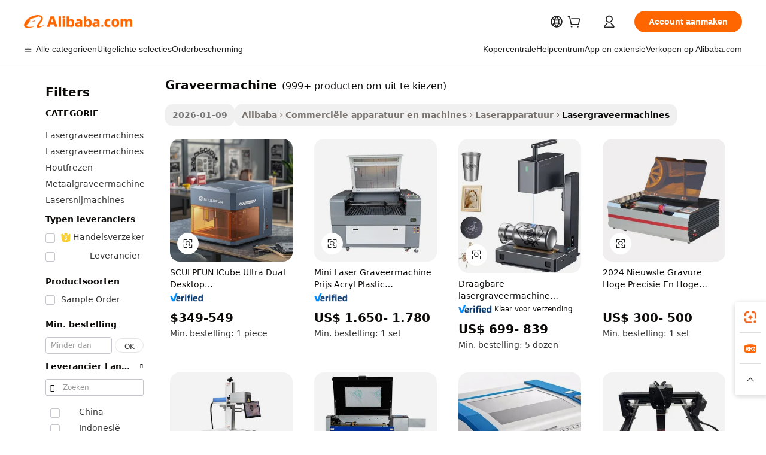

--- FILE ---
content_type: text/html;charset=UTF-8
request_url: https://dutch.alibaba.com/g/engravings-machine_2.html
body_size: 87341
content:

<!-- screen_content -->

    <!-- tangram:5410 begin-->
    <!-- tangram:529998 begin-->
    
<!DOCTYPE html>
<html lang="nl" dir="ltr">
  <head>
        <script>
      window.__BB = {
        scene: window.__bb_scene || 'traffic-free-goods'
      };
      window.__BB.BB_CWV_IGNORE = {
          lcp_element: ['#icbu-buyer-pc-top-banner'],
          lcp_url: [],
        };
      window._timing = {}
      window._timing.first_start = Date.now();
      window.needLoginInspiration = Boolean(false);
      // 变量用于标记页面首次可见时间
      let firstVisibleTime = null;
      if (typeof document.hidden !== 'undefined') {
        // 页面首次加载时直接统计
        if (!document.hidden) {
          firstVisibleTime = Date.now();
          window.__BB_timex = 1
        } else {
          // 页面不可见时监听 visibilitychange 事件
          document.addEventListener('visibilitychange', () => {
            if (!document.hidden) {
              firstVisibleTime = Date.now();
              window.__BB_timex = firstVisibleTime - window.performance.timing.navigationStart
              window.__BB.firstVisibleTime = window.__BB_timex
              console.log("Page became visible after "+ window.__BB_timex + " ms");
            }
          }, { once: true });  // 确保只触发一次
        }
      } else {
        console.warn('Page Visibility API is not supported in this browser.');
      }
    </script>
        <meta name="data-spm" content="a2700">
        <meta name="aplus-xplug" content="NONE">
        <meta name="aplus-icbu-disable-umid" content="1">
        <meta name="google-translate-customization" content="9de59014edaf3b99-22e1cf3b5ca21786-g00bb439a5e9e5f8f-f">
    <meta name="yandex-verification" content="25a76ba8e4443bb3" />
    <meta name="msvalidate.01" content="E3FBF0E89B724C30844BF17C59608E8F" />
    <meta name="viewport" content="width=device-width, initial-scale=1.0, maximum-scale=5.0, user-scalable=yes">
        <link rel="preconnect" href="https://s.alicdn.com/" crossorigin>
    <link rel="dns-prefetch" href="https://s.alicdn.com">
                        <link rel="preload" href="https://s.alicdn.com/@g/alilog/??aplus_plugin_icbufront/index.js,mlog/aplus_v2.js" as="script">
        <link rel="preload" href="https://s.alicdn.com/@img/imgextra/i2/O1CN0153JdbU26g4bILVOyC_!!6000000007690-2-tps-418-58.png" as="image">
        <script>
            window.__APLUS_ABRATE__ = {
        perf_group: 'base64cached',
        scene: "traffic-free-goods",
      };
    </script>
    <meta name="aplus-mmstat-timeout" content="15000">
        <meta content="text/html; charset=utf-8" http-equiv="Content-Type">
          <title>Wees nauwkeurig met graveermachine - Alibaba.com</title>
      <meta name="keywords" content="laser engraving machine,3d laser engrav machin,fiber laser engraving machine">
      <meta name="description" content="Blader door tal van efficiënte en professionele graveermachine op Alibaba.com voor nauwkeurige graveerwerken. Deze graveermachine werken op zowel metalen als niet-metalen.">
            <meta name="pagetiming-rate" content="9">
      <meta name="pagetiming-resource-rate" content="4">
                    <link rel="canonical" href="https://dutch.alibaba.com/g/engravings-machine_2.html">
                              <link rel="alternate" hreflang="fr" href="https://french.alibaba.com/g/engravings-machine_2.html">
                  <link rel="alternate" hreflang="de" href="https://german.alibaba.com/g/engravings-machine_2.html">
                  <link rel="alternate" hreflang="pt" href="https://portuguese.alibaba.com/g/engravings-machine_2.html">
                  <link rel="alternate" hreflang="it" href="https://italian.alibaba.com/g/engravings-machine_2.html">
                  <link rel="alternate" hreflang="es" href="https://spanish.alibaba.com/g/engravings-machine_2.html">
                  <link rel="alternate" hreflang="ru" href="https://russian.alibaba.com/g/engravings-machine_2.html">
                  <link rel="alternate" hreflang="ko" href="https://korean.alibaba.com/g/engravings-machine_2.html">
                  <link rel="alternate" hreflang="ar" href="https://arabic.alibaba.com/g/engravings-machine_2.html">
                  <link rel="alternate" hreflang="ja" href="https://japanese.alibaba.com/g/engravings-machine_2.html">
                  <link rel="alternate" hreflang="tr" href="https://turkish.alibaba.com/g/engravings-machine_2.html">
                  <link rel="alternate" hreflang="th" href="https://thai.alibaba.com/g/engravings-machine_2.html">
                  <link rel="alternate" hreflang="vi" href="https://vietnamese.alibaba.com/g/engravings-machine_2.html">
                  <link rel="alternate" hreflang="nl" href="https://dutch.alibaba.com/g/engravings-machine_2.html">
                  <link rel="alternate" hreflang="he" href="https://hebrew.alibaba.com/g/engravings-machine_2.html">
                  <link rel="alternate" hreflang="id" href="https://indonesian.alibaba.com/g/engravings-machine_2.html">
                  <link rel="alternate" hreflang="hi" href="https://hindi.alibaba.com/g/engravings-machine_2.html">
                  <link rel="alternate" hreflang="en" href="https://www.alibaba.com/showroom/engravings-machine_2.html">
                  <link rel="alternate" hreflang="zh" href="https://chinese.alibaba.com/g/engravings-machine_2.html">
                  <link rel="alternate" hreflang="x-default" href="https://www.alibaba.com/showroom/engravings-machine_2.html">
                                        <script>
      // Aplus 配置自动打点
      var queue = window.goldlog_queue || (window.goldlog_queue = []);
      var tags = ["button", "a", "div", "span", "i", "svg", "input", "li", "tr"];
      queue.push(
        {
          action: 'goldlog.appendMetaInfo',
          arguments: [
            'aplus-auto-exp',
            [
              {
                logkey: '/sc.ug_msite.new_product_exp',
                cssSelector: '[data-spm-exp]',
                props: ["data-spm-exp"],
              },
              {
                logkey: '/sc.ug_pc.seolist_product_exp',
                cssSelector: '.traffic-card-gallery',
                props: ["data-spm-exp"],
              }
            ]
          ]
        }
      )
      queue.push({
        action: 'goldlog.setMetaInfo',
        arguments: ['aplus-auto-clk', JSON.stringify(tags.map(tag =>({
          "logkey": "/sc.ug_msite.new_product_clk",
          tag,
          "filter": "data-spm-clk",
          "props": ["data-spm-clk"]
        })))],
      });
    </script>
  </head>
  <div id="icbu-header"><div id="the-new-header" data-version="4.4.0" data-tnh-auto-exp="tnh-expose" data-scenes="search-products" style="position: relative;background-color: #fff;border-bottom: 1px solid #ddd;box-sizing: border-box; font-family:Inter,SF Pro Text,Roboto,Helvetica Neue,Helvetica,Tahoma,Arial,PingFang SC,Microsoft YaHei;"><div style="display: flex;align-items:center;height: 72px;min-width: 1200px;max-width: 1580px;margin: 0 auto;padding: 0 40px;box-sizing: border-box;"><img style="height: 29px; width: 209px;" src="https://s.alicdn.com/@img/imgextra/i2/O1CN0153JdbU26g4bILVOyC_!!6000000007690-2-tps-418-58.png" alt="" /></div><div style="min-width: 1200px;max-width: 1580px;margin: 0 auto;overflow: hidden;font-size: 14px;display: flex;justify-content: space-between;padding: 0 40px;box-sizing: border-box;"><div style="display: flex; align-items: center; justify-content: space-between"><div style="position: relative; height: 36px; padding: 0 28px 0 20px">All categories</div><div style="position: relative; height: 36px; padding-right: 28px">Featured selections</div><div style="position: relative; height: 36px">Trade Assurance</div></div><div style="display: flex; align-items: center; justify-content: space-between"><div style="position: relative; height: 36px; padding-right: 28px">Buyer Central</div><div style="position: relative; height: 36px; padding-right: 28px">Help Center</div><div style="position: relative; height: 36px; padding-right: 28px">Get the app</div><div style="position: relative; height: 36px">Become a supplier</div></div></div></div></div></div>
  <body data-spm="7724857" style="min-height: calc(100vh + 1px)"><script 
id="beacon-aplus"   
src="//s.alicdn.com/@g/alilog/??aplus_plugin_icbufront/index.js,mlog/aplus_v2.js"
exparams="aplus=async&userid=&aplus&ali_beacon_id=&ali_apache_id=&ali_apache_track=&ali_apache_tracktmp=&eagleeye_traceid=2103063617685747109105254e11f6&ip=18%2e219%2e199%2e148&dmtrack_c={ali%5fresin%5ftrace%3dse%5frst%3dnull%7csp%5fviewtype%3dY%7cset%3d3%7cser%3d1007%7cpageId%3dc0840eba19ba48559ce51bff2f8559da%7cm%5fpageid%3dnull%7cpvmi%3d0340f33237cc44cbb6eae72716b3c70a%7csek%5fsepd%3dgraveermachine%7csek%3dengravings%2bmachine%7cse%5fpn%3d2%7cp4pid%3d672adde2%2d0378%2d4438%2db7c6%2d9f88c825dfc9%7csclkid%3dnull%7cforecast%5fpost%5fcate%3dnull%7cseo%5fnew%5fuser%5fflag%3dfalse%7ccategoryId%3d100010750%7cseo%5fsearch%5fmodel%5fupgrade%5fv2%3d2025070801%7cseo%5fmodule%5fcard%5f20240624%3d202406242%7clong%5ftext%5fgoogle%5ftranslate%5fv2%3d2407142%7cseo%5fcontent%5ftd%5fbottom%5ftext%5fupdate%5fkey%3d2025070801%7cseo%5fsearch%5fmodel%5fupgrade%5fv3%3d2025072201%7cseo%5fsearch%5fmodel%5fmulti%5fupgrade%5fv3%3d2025081101%7cdamo%5falt%5freplace%3dnull%7cwap%5fcross%3d2007659%7cwap%5fcs%5faction%3d2005494%7cAPP%5fVisitor%5fActive%3d26705%7cseo%5fshowroom%5fgoods%5fmix%3d2005244%7cseo%5fdefault%5fcached%5flong%5ftext%5ffrom%5fnew%5fkeyword%5fstep%3d2024122502%7cshowroom%5fgeneral%5ftemplate%3d2005292%7cwap%5fcs%5ftext%3dnull%7cstructured%5fdata%3d2025052702%7cseo%5fmulti%5fstyle%5ftext%5fupdate%3d2511181%7cpc%5fnew%5fheader%3dnull%7cseo%5fmeta%5fcate%5ftemplate%5fv1%3d2025042401%7cseo%5fmeta%5ftd%5fsearch%5fkeyword%5fstep%5fv1%3d2025040999%7cshowroom%5fft%5flong%5ftext%5fbaks%3d80802%7cseo%5ffirstcache%3d2025121600%7cAPP%5fGrowing%5fBuyer%5fHigh%5fIntent%5fActive%3d25488%7cshowroom%5fpc%5fv2019%3d2104%7cAPP%5fProspecting%5fBuyer%3d26712%7ccache%5fcontrol%3d2481986%7cAPP%5fChurned%5fCore%5fBuyer%3d25462%7cseo%5fdefault%5fcached%5flong%5ftext%5fstep%3d24110802%7camp%5flighthouse%5fscore%5fimage%3d19657%7cseo%5fft%5ftranslate%5fgemini%3d25012003%7cwap%5fnode%5fssr%3d2015725%7cdataphant%5fopen%3d27030%7clongtext%5fmulti%5fstyle%5fexpand%5frussian%3d2510142%7cseo%5flongtext%5fgoogle%5fdata%5fsection%3d25021702%7cindustry%5fpopular%5ffloor%3dnull%7cwap%5fad%5fgoods%5fproduct%5finterval%3dnull%7cseo%5fgoods%5fbootom%5fwholesale%5flink%3dnull%7cseo%5fkeyword%5faatest%3d6%7cseo%5fmiddle%5fwholesale%5flink%3dnull%7cft%5flong%5ftext%5fenpand%5fstep2%3d121602%7cseo%5fft%5flongtext%5fexpand%5fstep3%3d25012102%7cseo%5fwap%5fheadercard%3d2006288%7cAPP%5fChurned%5fInactive%5fVisitor%3d25497%7cAPP%5fGrowing%5fBuyer%5fHigh%5fIntent%5fInactive%3d25481%7cseo%5fmeta%5ftd%5fmulti%5fkey%3d2025061801%7ctop%5frecommend%5f20250120%3d202501201%7clongtext%5fmulti%5fstyle%5fexpand%5ffrench%5fcopy%3d25091802%7clongtext%5fmulti%5fstyle%5fexpand%5ffrench%5fcopy%5fcopy%3d25092502%7clong%5ftext%5fpaa%3d220901%7cseo%5ffloor%5fexp%3dnull%7cseo%5fshowroom%5falgo%5flink%3d17764%7cseo%5fmeta%5ftd%5faib%5fgeneral%5fkey%3d2025091901%7ccountry%5findustry%3d202311033%7cpc%5ffree%5fswitchtosearch%3d2020529%7cshowroom%5fft%5flong%5ftext%5fenpand%5fstep1%3d101102%7cseo%5fshowroom%5fnorel%3d443425%7cplp%5fstyle%5f25%5fpc%3d202505222%7cseo%5fggs%5flayer%3d10010%7cquery%5fmutil%5flang%5ftranslate%3d2025060300%7cAPP%5fChurned%5fBuyer%3d25468%7cstream%5frender%5fperf%5fopt%3d2309181%7cwap%5fgoods%3d2007383%7cseo%5fshowroom%5fsimilar%5f20240614%3d202406142%7cchinese%5fopen%3d6307%7cquery%5fgpt%5ftranslate%3d20240820%7cad%5fproduct%5finterval%3dnull%7camp%5fto%5fpwa%3d2007359%7cplp%5faib%5fmulti%5fai%5fmeta%3d20250401%7cwap%5fsupplier%5fcontent%3dnull%7cpc%5ffree%5frefactoring%3d20220315%7cAPP%5fGrowing%5fBuyer%5fInactive%3d25476%7csso%5foem%5ffloor%3dnull%7cseo%5fpc%5fnew%5fview%5f20240807%3d202408072%7cseo%5fbottom%5ftext%5fentity%5fkey%5fcopy%3d2025062400%7cstream%5frender%3d433763%7cseo%5fmodule%5fcard%5f20240424%3d202404241%7cseo%5ftitle%5freplace%5f20191226%3d5841%7clongtext%5fmulti%5fstyle%5fexpand%3d25090802%7cgoogleweblight%3d6516%7clighthouse%5fbase64%3dnull%7cseo%5fsearch%5fen%5fsearch%5ftype%3d2025112401%7cAPP%5fProspecting%5fBuyer%5fActive%3d26719%7cad%5fgoods%5fproduct%5finterval%3dnull%7cseo%5fbottom%5fdeep%5fextend%5fkw%5fkey%3d2025071101%7clongtext%5fmulti%5fstyle%5fexpand%5fturkish%3d25102802%7cilink%5fuv%3d20240911%7cwap%5flist%5fwakeup%3d2005832%7ctpp%5fcrosslink%5fpc%3d20205311%7cseo%5ftop%5fbooth%3d18501%7cAPP%5fGrowing%5fBuyer%5fLess%5fActive%3d25472%7cseo%5fsearch%5fmodel%5fupgrade%5frank%3d2025092401%7cgoodslayer%3d7977%7cft%5flong%5ftext%5ftranslate%5fexpand%5fstep1%3d24110802%7cseo%5fheaderstyle%5ftraffic%5fkey%5fv1%3d2025072100%7ccrosslink%5fswitch%3d2008141%7cp4p%5foutline%3d20240328%7cseo%5fmeta%5ftd%5faib%5fv2%5fkey%3d2025091800%7crts%5fmulti%3d2008404%7cseo%5fad%5foptimization%5fkey%5fv2%3d2025072301%7cAPP%5fVisitor%5fLess%5fActive%3d26698%7cplp%5fstyle%5f25%3d202505192%7ccdn%5fvm%3d2007368%7cwap%5fad%5fproduct%5finterval%3dnull%7cseo%5fsearch%5fmodel%5fmulti%5fupgrade%5frank%3d2025092401%7cpc%5fcard%5fshare%3d2025081201%7cAPP%5fGrowing%5fBuyer%5fHigh%5fIntent%5fLess%5fActive%3d25478%7cgoods%5ftitle%5fsubstitute%3d9617%7cwap%5fscreen%5fexp%3d2025081400%7creact%5fheader%5ftest%3d202502182%7cpc%5fcs%5fcolor%3d2005788%7cshowroom%5fft%5flong%5ftext%5ftest%3d72502%7cone%5ftap%5flogin%5fABTest%3d202308153%7cseo%5fhyh%5fshow%5ftags%3d9867%7cplp%5fstructured%5fdata%3d2508182%7cguide%5fdelete%3d2008526%7cseo%5findustry%5ftemplate%3dnull%7cseo%5fmeta%5ftd%5fmulti%5fes%5fkey%3d2025073101%7cseo%5fshowroom%5fdata%5fmix%3d19888%7csso%5ftop%5franking%5ffloor%3d20031%7cseo%5ftd%5fdeep%5fupgrade%5fkey%5fv3%3d2025081101%7cwap%5fue%5fone%3d2025111401%7cshowroom%5fto%5frts%5flink%3d2008480%7ccountrysearch%5ftest%3dnull%7cseo%5fplp%5fdate%5fv2%3d2025102702%7cchannel%5famp%5fto%5fpwa%3d2008435%7cseo%5fmulti%5fstyles%5flong%5ftext%3d2503172%7cseo%5fmeta%5ftext%5fmutli%5fcate%5ftemplate%5fv1%3d2025080800%7cseo%5fdefault%5fcached%5fmutil%5flong%5ftext%5fstep%3d24110436%7cseo%5faction%5fpoint%5ftype%3d22823%7cseo%5faib%5ftd%5flaunch%5f20240828%5fcopy%3d202408282%7cseo%5fshowroom%5fwholesale%5flink%3d2486142%7cseo%5fperf%5fimprove%3d2023999%7cseo%5fwap%5flist%5fbounce%5f01%3d2063%7cseo%5fwap%5flist%5fbounce%5f02%3d2128%7cAPP%5fGrowing%5fBuyer%5fActive%3d25492%7cvideolayer%3dnull%7cvideo%5fplay%3dnull%7cAPP%5fChurned%5fMember%5fInactive%3d25501%7cseo%5fgoogle%5fnew%5fstruct%3d438326%7cicbu%5falgo%5fp4p%5fseo%5fad%3d2025072301%7ctpp%5ftrace%3dseoKeyword%2dseoKeyword%5fv3%2dbase%2dORIGINAL}&pageid=12dbc794210316eb1768574711&hn=ensearchweb033003022235%2erg%2dus%2deast%2eus68&asid=AQAAAAD3TmppbEsnXwAAAACSlstmBVUchg==&treq=&tres=" async>
</script>
            <style>body{background-color:white;}.no-scrollbar.il-sticky.il-top-0.il-max-h-\[100vh\].il-w-\[200px\].il-flex-shrink-0.il-flex-grow-0.il-overflow-y-scroll{background-color:#FFF;padding-left:12px}</style>
                    <!-- tangram:530006 begin-->
<!--  -->
 <style>
   @keyframes il-spin {
     to {
       transform: rotate(360deg);
     }
   }
   @keyframes il-pulse {
     50% {
       opacity: 0.5;
     }
   }
   .traffic-card-gallery {display: flex;position: relative;flex-direction: column;justify-content: flex-start;border-radius: 0.5rem;background-color: #fff;padding: 0.5rem 0.5rem 1rem;overflow: hidden;font-size: 0.75rem;line-height: 1rem;}
   .traffic-card-list {display: flex;position: relative;flex-direction: row;justify-content: flex-start;border-bottom-width: 1px;background-color: #fff;padding: 1rem;height: 292px;overflow: hidden;font-size: 0.75rem;line-height: 1rem;}
   .product-price {
     b {
       font-size: 22px;
     }
   }
   .skel-loading {
       animation: il-pulse 2s cubic-bezier(0.4, 0, 0.6, 1) infinite;background-color: hsl(60, 4.8%, 95.9%);
   }
 </style>
<div id="first-cached-card">
  <div style="box-sizing:border-box;display: flex;position: absolute;left: 0;right: 0;margin: 0 auto;z-index: 1;min-width: 1200px;max-width: 1580px;padding: 0.75rem 3.25rem 0;pointer-events: none;">
    <!--页面左侧区域-->
    <div style="width: 200px;padding-top: 1rem;padding-left:12px; background-color: #fff;border-radius: 0.25rem">
      <div class="skel-loading" style="height: 1.5rem;width: 50%;border-radius: 0.25rem;"></div>
      <div style="margin-top: 1rem;margin-bottom: 1rem;">
        <div class="skel-loading" style="height: 1rem;width: calc(100% * 5 / 6);"></div>
        <div
          class="skel-loading"
          style="margin-top: 1rem;height: 1rem;width: calc(100% * 8 / 12);"
        ></div>
        <div class="skel-loading" style="margin-top: 1rem;height: 1rem;width: 75%;"></div>
        <div
          class="skel-loading"
          style="margin-top: 1rem;height: 1rem;width: calc(100% * 7 / 12);"
        ></div>
      </div>
      <div class="skel-loading" style="height: 1.5rem;width: 50%;border-radius: 0.25rem;"></div>
      <div style="margin-top: 1rem;margin-bottom: 1rem;">
        <div class="skel-loading" style="height: 1rem;width: calc(100% * 5 / 6);"></div>
        <div
          class="skel-loading"
          style="margin-top: 1rem;height: 1rem;width: calc(100% * 8 / 12);"
        ></div>
        <div class="skel-loading" style="margin-top: 1rem;height: 1rem;width: 75%;"></div>
        <div
          class="skel-loading"
          style="margin-top: 1rem;height: 1rem;width: calc(100% * 7 / 12);"
        ></div>
      </div>
      <div class="skel-loading" style="height: 1.5rem;width: 50%;border-radius: 0.25rem;"></div>
      <div style="margin-top: 1rem;margin-bottom: 1rem;">
        <div class="skel-loading" style="height: 1rem;width: calc(100% * 5 / 6);"></div>
        <div
          class="skel-loading"
          style="margin-top: 1rem;height: 1rem;width: calc(100% * 8 / 12);"
        ></div>
        <div class="skel-loading" style="margin-top: 1rem;height: 1rem;width: 75%;"></div>
        <div
          class="skel-loading"
          style="margin-top: 1rem;height: 1rem;width: calc(100% * 7 / 12);"
        ></div>
      </div>
      <div class="skel-loading" style="height: 1.5rem;width: 50%;border-radius: 0.25rem;"></div>
      <div style="margin-top: 1rem;margin-bottom: 1rem;">
        <div class="skel-loading" style="height: 1rem;width: calc(100% * 5 / 6);"></div>
        <div
          class="skel-loading"
          style="margin-top: 1rem;height: 1rem;width: calc(100% * 8 / 12);"
        ></div>
        <div class="skel-loading" style="margin-top: 1rem;height: 1rem;width: 75%;"></div>
        <div
          class="skel-loading"
          style="margin-top: 1rem;height: 1rem;width: calc(100% * 7 / 12);"
        ></div>
      </div>
      <div class="skel-loading" style="height: 1.5rem;width: 50%;border-radius: 0.25rem;"></div>
      <div style="margin-top: 1rem;margin-bottom: 1rem;">
        <div class="skel-loading" style="height: 1rem;width: calc(100% * 5 / 6);"></div>
        <div
          class="skel-loading"
          style="margin-top: 1rem;height: 1rem;width: calc(100% * 8 / 12);"
        ></div>
        <div class="skel-loading" style="margin-top: 1rem;height: 1rem;width: 75%;"></div>
        <div
          class="skel-loading"
          style="margin-top: 1rem;height: 1rem;width: calc(100% * 7 / 12);"
        ></div>
      </div>
      <div class="skel-loading" style="height: 1.5rem;width: 50%;border-radius: 0.25rem;"></div>
      <div style="margin-top: 1rem;margin-bottom: 1rem;">
        <div class="skel-loading" style="height: 1rem;width: calc(100% * 5 / 6);"></div>
        <div
          class="skel-loading"
          style="margin-top: 1rem;height: 1rem;width: calc(100% * 8 / 12);"
        ></div>
        <div class="skel-loading" style="margin-top: 1rem;height: 1rem;width: 75%;"></div>
        <div
          class="skel-loading"
          style="margin-top: 1rem;height: 1rem;width: calc(100% * 7 / 12);"
        ></div>
      </div>
    </div>
    <!--页面主体区域-->
    <div style="flex: 1 1 0%; overflow: hidden;padding: 0.5rem 0.5rem 0.5rem 1.5rem">
      <div style="height: 1.25rem;margin-bottom: 1rem;"></div>
      <!-- keywords -->
      <div style="margin-bottom: 1rem;height: 1.75rem;font-weight: 700;font-size: 1.25rem;line-height: 1.75rem;"></div>
      <!-- longtext -->
            <div style="width: calc(25% - 0.9rem);pointer-events: auto">
        <div class="traffic-card-gallery">
          <!-- ProductImage -->
          <a href="//www.alibaba.com/product-detail/SCULPFUN-ICube-Ultra-Dual-Desktop-Laser_1601526345903.html?from=SEO" target="_blank" style="position: relative;margin-bottom: 0.5rem;aspect-ratio: 1;overflow: hidden;border-radius: 0.5rem;">
            <div style="display: flex; overflow: hidden">
              <div style="position: relative;margin: 0;width: 100%;min-width: 0;flex-shrink: 0;flex-grow: 0;flex-basis: 100%;padding: 0;">
                <img style="position: relative; aspect-ratio: 1; width: 100%" src="[data-uri]" loading="eager" />
                <div style="position: absolute;left: 0;bottom: 0;right: 0;top: 0;background-color: #000;opacity: 0.05;"></div>
              </div>
            </div>
          </a>
          <div style="display: flex;flex: 1 1 0%;flex-direction: column;justify-content: space-between;">
            <div>
              <a class="skel-loading" style="margin-top: 0.5rem;display:inline-block;width:100%;height:1rem;" href="//www.alibaba.com/product-detail/SCULPFUN-ICube-Ultra-Dual-Desktop-Laser_1601526345903.html" target="_blank"></a>
              <a class="skel-loading" style="margin-top: 0.125rem;display:inline-block;width:100%;height:1rem;" href="//www.alibaba.com/product-detail/SCULPFUN-ICube-Ultra-Dual-Desktop-Laser_1601526345903.html" target="_blank"></a>
              <div class="skel-loading" style="margin-top: 0.25rem;height:1.625rem;width:75%"></div>
              <div class="skel-loading" style="margin-top: 0.5rem;height: 1rem;width:50%"></div>
              <div class="skel-loading" style="margin-top:0.25rem;height:1rem;width:25%"></div>
            </div>
          </div>

        </div>
      </div>

    </div>
  </div>
</div>
<!-- tangram:530006 end-->
            <style>.component-left-filter-callback{display:flex;position:relative;margin-top:10px;height:1200px}.component-left-filter-callback img{width:200px}.component-left-filter-callback i{position:absolute;top:5%;left:50%}.related-search-wrapper{padding:.5rem;--tw-bg-opacity: 1;background-color:#fff;background-color:rgba(255,255,255,var(--tw-bg-opacity, 1));border-width:1px;border-color:var(--input)}.related-search-wrapper .related-search-box{margin:12px 16px}.related-search-wrapper .related-search-box .related-search-title{display:inline;float:start;color:#666;word-wrap:break-word;margin-right:12px;width:13%}.related-search-wrapper .related-search-box .related-search-content{display:flex;flex-wrap:wrap}.related-search-wrapper .related-search-box .related-search-content .related-search-link{margin-right:12px;width:23%;overflow:hidden;color:#666;text-overflow:ellipsis;white-space:nowrap}.product-title img{margin-right:.5rem;display:inline-block;height:1rem;vertical-align:sub}.product-price b{font-size:22px}.similar-icon{position:absolute;bottom:12px;z-index:2;right:12px}.rfq-card{display:inline-block;position:relative;box-sizing:border-box;margin-bottom:36px}.rfq-card .rfq-card-content{display:flex;position:relative;flex-direction:column;align-items:flex-start;background-size:cover;background-color:#fff;padding:12px;width:100%;height:100%}.rfq-card .rfq-card-content .rfq-card-icon{margin-top:50px}.rfq-card .rfq-card-content .rfq-card-icon img{width:45px}.rfq-card .rfq-card-content .rfq-card-top-title{margin-top:14px;color:#222;font-weight:400;font-size:16px}.rfq-card .rfq-card-content .rfq-card-title{margin-top:24px;color:#333;font-weight:800;font-size:20px}.rfq-card .rfq-card-content .rfq-card-input-box{margin-top:24px;width:100%}.rfq-card .rfq-card-content .rfq-card-input-box textarea{box-sizing:border-box;border:1px solid #ddd;border-radius:4px;background-color:#fff;padding:9px 12px;width:100%;height:88px;resize:none;color:#666;font-weight:400;font-size:13px;font-family:inherit}.rfq-card .rfq-card-content .rfq-card-button{margin-top:24px;border:1px solid #666;border-radius:16px;background-color:#fff;width:67%;color:#000;font-weight:700;font-size:14px;line-height:30px;text-align:center}[data-modulename^=ProductList-] div{contain-intrinsic-size:auto 500px}.traffic-card-gallery:hover{--tw-shadow: 0px 2px 6px 2px rgba(0,0,0,.12157);--tw-shadow-colored: 0px 2px 6px 2px var(--tw-shadow-color);box-shadow:0 0 #0000,0 0 #0000,0 2px 6px 2px #0000001f;box-shadow:var(--tw-ring-offset-shadow, 0 0 rgba(0,0,0,0)),var(--tw-ring-shadow, 0 0 rgba(0,0,0,0)),var(--tw-shadow);z-index:10}.traffic-card-gallery{position:relative;display:flex;flex-direction:column;justify-content:flex-start;overflow:hidden;border-radius:.75rem;--tw-bg-opacity: 1;background-color:#fff;background-color:rgba(255,255,255,var(--tw-bg-opacity, 1));padding:.5rem;font-size:.75rem;line-height:1rem}.traffic-card-list{position:relative;display:flex;height:292px;flex-direction:row;justify-content:flex-start;overflow:hidden;border-bottom-width:1px;--tw-bg-opacity: 1;background-color:#fff;background-color:rgba(255,255,255,var(--tw-bg-opacity, 1));padding:1rem;font-size:.75rem;line-height:1rem}.traffic-card-g-industry:hover{--tw-shadow: 0 0 10px rgba(0,0,0,.1);--tw-shadow-colored: 0 0 10px var(--tw-shadow-color);box-shadow:0 0 #0000,0 0 #0000,0 0 10px #0000001a;box-shadow:var(--tw-ring-offset-shadow, 0 0 rgba(0,0,0,0)),var(--tw-ring-shadow, 0 0 rgba(0,0,0,0)),var(--tw-shadow)}.traffic-card-g-industry{position:relative;border-radius:var(--radius);--tw-bg-opacity: 1;background-color:#fff;background-color:rgba(255,255,255,var(--tw-bg-opacity, 1));padding:1.25rem .75rem .75rem;font-size:.875rem;line-height:1.25rem}.module-filter-section-wrapper{max-height:none!important;overflow-x:hidden}*,:before,:after{--tw-border-spacing-x: 0;--tw-border-spacing-y: 0;--tw-translate-x: 0;--tw-translate-y: 0;--tw-rotate: 0;--tw-skew-x: 0;--tw-skew-y: 0;--tw-scale-x: 1;--tw-scale-y: 1;--tw-pan-x: ;--tw-pan-y: ;--tw-pinch-zoom: ;--tw-scroll-snap-strictness: proximity;--tw-gradient-from-position: ;--tw-gradient-via-position: ;--tw-gradient-to-position: ;--tw-ordinal: ;--tw-slashed-zero: ;--tw-numeric-figure: ;--tw-numeric-spacing: ;--tw-numeric-fraction: ;--tw-ring-inset: ;--tw-ring-offset-width: 0px;--tw-ring-offset-color: #fff;--tw-ring-color: rgba(59, 130, 246, .5);--tw-ring-offset-shadow: 0 0 rgba(0,0,0,0);--tw-ring-shadow: 0 0 rgba(0,0,0,0);--tw-shadow: 0 0 rgba(0,0,0,0);--tw-shadow-colored: 0 0 rgba(0,0,0,0);--tw-blur: ;--tw-brightness: ;--tw-contrast: ;--tw-grayscale: ;--tw-hue-rotate: ;--tw-invert: ;--tw-saturate: ;--tw-sepia: ;--tw-drop-shadow: ;--tw-backdrop-blur: ;--tw-backdrop-brightness: ;--tw-backdrop-contrast: ;--tw-backdrop-grayscale: ;--tw-backdrop-hue-rotate: ;--tw-backdrop-invert: ;--tw-backdrop-opacity: ;--tw-backdrop-saturate: ;--tw-backdrop-sepia: ;--tw-contain-size: ;--tw-contain-layout: ;--tw-contain-paint: ;--tw-contain-style: }::backdrop{--tw-border-spacing-x: 0;--tw-border-spacing-y: 0;--tw-translate-x: 0;--tw-translate-y: 0;--tw-rotate: 0;--tw-skew-x: 0;--tw-skew-y: 0;--tw-scale-x: 1;--tw-scale-y: 1;--tw-pan-x: ;--tw-pan-y: ;--tw-pinch-zoom: ;--tw-scroll-snap-strictness: proximity;--tw-gradient-from-position: ;--tw-gradient-via-position: ;--tw-gradient-to-position: ;--tw-ordinal: ;--tw-slashed-zero: ;--tw-numeric-figure: ;--tw-numeric-spacing: ;--tw-numeric-fraction: ;--tw-ring-inset: ;--tw-ring-offset-width: 0px;--tw-ring-offset-color: #fff;--tw-ring-color: rgba(59, 130, 246, .5);--tw-ring-offset-shadow: 0 0 rgba(0,0,0,0);--tw-ring-shadow: 0 0 rgba(0,0,0,0);--tw-shadow: 0 0 rgba(0,0,0,0);--tw-shadow-colored: 0 0 rgba(0,0,0,0);--tw-blur: ;--tw-brightness: ;--tw-contrast: ;--tw-grayscale: ;--tw-hue-rotate: ;--tw-invert: ;--tw-saturate: ;--tw-sepia: ;--tw-drop-shadow: ;--tw-backdrop-blur: ;--tw-backdrop-brightness: ;--tw-backdrop-contrast: ;--tw-backdrop-grayscale: ;--tw-backdrop-hue-rotate: ;--tw-backdrop-invert: ;--tw-backdrop-opacity: ;--tw-backdrop-saturate: ;--tw-backdrop-sepia: ;--tw-contain-size: ;--tw-contain-layout: ;--tw-contain-paint: ;--tw-contain-style: }*,:before,:after{box-sizing:border-box;border-width:0;border-style:solid;border-color:#e5e7eb}:before,:after{--tw-content: ""}html,:host{line-height:1.5;-webkit-text-size-adjust:100%;-moz-tab-size:4;-o-tab-size:4;tab-size:4;font-family:ui-sans-serif,system-ui,-apple-system,Segoe UI,Roboto,Ubuntu,Cantarell,Noto Sans,sans-serif,"Apple Color Emoji","Segoe UI Emoji",Segoe UI Symbol,"Noto Color Emoji";font-feature-settings:normal;font-variation-settings:normal;-webkit-tap-highlight-color:transparent}body{margin:0;line-height:inherit}hr{height:0;color:inherit;border-top-width:1px}abbr:where([title]){text-decoration:underline;-webkit-text-decoration:underline dotted;text-decoration:underline dotted}h1,h2,h3,h4,h5,h6{font-size:inherit;font-weight:inherit}a{color:inherit;text-decoration:inherit}b,strong{font-weight:bolder}code,kbd,samp,pre{font-family:ui-monospace,SFMono-Regular,Menlo,Monaco,Consolas,Liberation Mono,Courier New,monospace;font-feature-settings:normal;font-variation-settings:normal;font-size:1em}small{font-size:80%}sub,sup{font-size:75%;line-height:0;position:relative;vertical-align:baseline}sub{bottom:-.25em}sup{top:-.5em}table{text-indent:0;border-color:inherit;border-collapse:collapse}button,input,optgroup,select,textarea{font-family:inherit;font-feature-settings:inherit;font-variation-settings:inherit;font-size:100%;font-weight:inherit;line-height:inherit;letter-spacing:inherit;color:inherit;margin:0;padding:0}button,select{text-transform:none}button,input:where([type=button]),input:where([type=reset]),input:where([type=submit]){-webkit-appearance:button;background-color:transparent;background-image:none}:-moz-focusring{outline:auto}:-moz-ui-invalid{box-shadow:none}progress{vertical-align:baseline}::-webkit-inner-spin-button,::-webkit-outer-spin-button{height:auto}[type=search]{-webkit-appearance:textfield;outline-offset:-2px}::-webkit-search-decoration{-webkit-appearance:none}::-webkit-file-upload-button{-webkit-appearance:button;font:inherit}summary{display:list-item}blockquote,dl,dd,h1,h2,h3,h4,h5,h6,hr,figure,p,pre{margin:0}fieldset{margin:0;padding:0}legend{padding:0}ol,ul,menu{list-style:none;margin:0;padding:0}dialog{padding:0}textarea{resize:vertical}input::-moz-placeholder,textarea::-moz-placeholder{opacity:1;color:#9ca3af}input::placeholder,textarea::placeholder{opacity:1;color:#9ca3af}button,[role=button]{cursor:pointer}:disabled{cursor:default}img,svg,video,canvas,audio,iframe,embed,object{display:block;vertical-align:middle}img,video{max-width:100%;height:auto}[hidden]:where(:not([hidden=until-found])){display:none}:root{--background: hsl(0, 0%, 100%);--foreground: hsl(20, 14.3%, 4.1%);--card: hsl(0, 0%, 100%);--card-foreground: hsl(20, 14.3%, 4.1%);--popover: hsl(0, 0%, 100%);--popover-foreground: hsl(20, 14.3%, 4.1%);--primary: hsl(24, 100%, 50%);--primary-foreground: hsl(60, 9.1%, 97.8%);--secondary: hsl(60, 4.8%, 95.9%);--secondary-foreground: #333;--muted: hsl(60, 4.8%, 95.9%);--muted-foreground: hsl(25, 5.3%, 44.7%);--accent: hsl(60, 4.8%, 95.9%);--accent-foreground: hsl(24, 9.8%, 10%);--destructive: hsl(0, 84.2%, 60.2%);--destructive-foreground: hsl(60, 9.1%, 97.8%);--border: hsl(20, 5.9%, 90%);--input: hsl(20, 5.9%, 90%);--ring: hsl(24.6, 95%, 53.1%);--radius: 1rem}.dark{--background: hsl(20, 14.3%, 4.1%);--foreground: hsl(60, 9.1%, 97.8%);--card: hsl(20, 14.3%, 4.1%);--card-foreground: hsl(60, 9.1%, 97.8%);--popover: hsl(20, 14.3%, 4.1%);--popover-foreground: hsl(60, 9.1%, 97.8%);--primary: hsl(20.5, 90.2%, 48.2%);--primary-foreground: hsl(60, 9.1%, 97.8%);--secondary: hsl(12, 6.5%, 15.1%);--secondary-foreground: hsl(60, 9.1%, 97.8%);--muted: hsl(12, 6.5%, 15.1%);--muted-foreground: hsl(24, 5.4%, 63.9%);--accent: hsl(12, 6.5%, 15.1%);--accent-foreground: hsl(60, 9.1%, 97.8%);--destructive: hsl(0, 72.2%, 50.6%);--destructive-foreground: hsl(60, 9.1%, 97.8%);--border: hsl(12, 6.5%, 15.1%);--input: hsl(12, 6.5%, 15.1%);--ring: hsl(20.5, 90.2%, 48.2%)}*{border-color:#e7e5e4;border-color:var(--border)}body{background-color:#fff;background-color:var(--background);color:#0c0a09;color:var(--foreground)}.il-sr-only{position:absolute;width:1px;height:1px;padding:0;margin:-1px;overflow:hidden;clip:rect(0,0,0,0);white-space:nowrap;border-width:0}.il-invisible{visibility:hidden}.il-fixed{position:fixed}.il-absolute{position:absolute}.il-relative{position:relative}.il-sticky{position:sticky}.il-inset-0{inset:0}.il--bottom-12{bottom:-3rem}.il--top-12{top:-3rem}.il-bottom-0{bottom:0}.il-bottom-2{bottom:.5rem}.il-bottom-3{bottom:.75rem}.il-bottom-4{bottom:1rem}.il-end-0{right:0}.il-end-2{right:.5rem}.il-end-3{right:.75rem}.il-end-4{right:1rem}.il-left-0{left:0}.il-left-3{left:.75rem}.il-right-0{right:0}.il-right-2{right:.5rem}.il-right-3{right:.75rem}.il-start-0{left:0}.il-start-1\/2{left:50%}.il-start-2{left:.5rem}.il-start-3{left:.75rem}.il-start-\[50\%\]{left:50%}.il-top-0{top:0}.il-top-1\/2{top:50%}.il-top-16{top:4rem}.il-top-4{top:1rem}.il-top-\[50\%\]{top:50%}.il-z-10{z-index:10}.il-z-50{z-index:50}.il-z-\[9999\]{z-index:9999}.il-col-span-4{grid-column:span 4 / span 4}.il-m-0{margin:0}.il-m-3{margin:.75rem}.il-m-auto{margin:auto}.il-mx-auto{margin-left:auto;margin-right:auto}.il-my-3{margin-top:.75rem;margin-bottom:.75rem}.il-my-5{margin-top:1.25rem;margin-bottom:1.25rem}.il-my-auto{margin-top:auto;margin-bottom:auto}.\!il-mb-4{margin-bottom:1rem!important}.il--mt-4{margin-top:-1rem}.il-mb-0{margin-bottom:0}.il-mb-1{margin-bottom:.25rem}.il-mb-2{margin-bottom:.5rem}.il-mb-3{margin-bottom:.75rem}.il-mb-4{margin-bottom:1rem}.il-mb-5{margin-bottom:1.25rem}.il-mb-6{margin-bottom:1.5rem}.il-mb-8{margin-bottom:2rem}.il-mb-\[-0\.75rem\]{margin-bottom:-.75rem}.il-mb-\[0\.125rem\]{margin-bottom:.125rem}.il-me-1{margin-right:.25rem}.il-me-2{margin-right:.5rem}.il-me-3{margin-right:.75rem}.il-me-auto{margin-right:auto}.il-mr-1{margin-right:.25rem}.il-mr-2{margin-right:.5rem}.il-ms-1{margin-left:.25rem}.il-ms-4{margin-left:1rem}.il-ms-5{margin-left:1.25rem}.il-ms-8{margin-left:2rem}.il-ms-\[\.375rem\]{margin-left:.375rem}.il-ms-auto{margin-left:auto}.il-mt-0{margin-top:0}.il-mt-0\.5{margin-top:.125rem}.il-mt-1{margin-top:.25rem}.il-mt-2{margin-top:.5rem}.il-mt-3{margin-top:.75rem}.il-mt-4{margin-top:1rem}.il-mt-6{margin-top:1.5rem}.il-line-clamp-1{overflow:hidden;display:-webkit-box;-webkit-box-orient:vertical;-webkit-line-clamp:1}.il-line-clamp-2{overflow:hidden;display:-webkit-box;-webkit-box-orient:vertical;-webkit-line-clamp:2}.il-line-clamp-6{overflow:hidden;display:-webkit-box;-webkit-box-orient:vertical;-webkit-line-clamp:6}.il-inline-block{display:inline-block}.il-inline{display:inline}.il-flex{display:flex}.il-inline-flex{display:inline-flex}.il-grid{display:grid}.il-aspect-square{aspect-ratio:1 / 1}.il-size-5{width:1.25rem;height:1.25rem}.il-h-1{height:.25rem}.il-h-10{height:2.5rem}.il-h-11{height:2.75rem}.il-h-20{height:5rem}.il-h-24{height:6rem}.il-h-3\.5{height:.875rem}.il-h-4{height:1rem}.il-h-40{height:10rem}.il-h-6{height:1.5rem}.il-h-8{height:2rem}.il-h-9{height:2.25rem}.il-h-\[150px\]{height:150px}.il-h-\[152px\]{height:152px}.il-h-\[18\.25rem\]{height:18.25rem}.il-h-\[292px\]{height:292px}.il-h-\[600px\]{height:600px}.il-h-auto{height:auto}.il-h-fit{height:-moz-fit-content;height:fit-content}.il-h-full{height:100%}.il-h-screen{height:100vh}.il-max-h-\[100vh\]{max-height:100vh}.il-w-1\/2{width:50%}.il-w-10{width:2.5rem}.il-w-10\/12{width:83.333333%}.il-w-4{width:1rem}.il-w-6{width:1.5rem}.il-w-64{width:16rem}.il-w-7\/12{width:58.333333%}.il-w-72{width:18rem}.il-w-8{width:2rem}.il-w-8\/12{width:66.666667%}.il-w-9{width:2.25rem}.il-w-9\/12{width:75%}.il-w-\[200px\]{width:200px}.il-w-\[84px\]{width:84px}.il-w-fit{width:-moz-fit-content;width:fit-content}.il-w-full{width:100%}.il-w-screen{width:100vw}.il-min-w-0{min-width:0px}.il-min-w-3{min-width:.75rem}.il-min-w-\[1200px\]{min-width:1200px}.il-max-w-\[1000px\]{max-width:1000px}.il-max-w-\[1580px\]{max-width:1580px}.il-max-w-full{max-width:100%}.il-max-w-lg{max-width:32rem}.il-flex-1{flex:1 1 0%}.il-flex-shrink-0,.il-shrink-0{flex-shrink:0}.il-flex-grow-0,.il-grow-0{flex-grow:0}.il-basis-24{flex-basis:6rem}.il-basis-full{flex-basis:100%}.il-origin-\[--radix-tooltip-content-transform-origin\]{transform-origin:var(--radix-tooltip-content-transform-origin)}.il--translate-x-1\/2{--tw-translate-x: -50%;transform:translate(-50%,var(--tw-translate-y)) rotate(var(--tw-rotate)) skew(var(--tw-skew-x)) skewY(var(--tw-skew-y)) scaleX(var(--tw-scale-x)) scaleY(var(--tw-scale-y));transform:translate(var(--tw-translate-x),var(--tw-translate-y)) rotate(var(--tw-rotate)) skew(var(--tw-skew-x)) skewY(var(--tw-skew-y)) scaleX(var(--tw-scale-x)) scaleY(var(--tw-scale-y))}.il--translate-y-1\/2{--tw-translate-y: -50%;transform:translate(var(--tw-translate-x),-50%) rotate(var(--tw-rotate)) skew(var(--tw-skew-x)) skewY(var(--tw-skew-y)) scaleX(var(--tw-scale-x)) scaleY(var(--tw-scale-y));transform:translate(var(--tw-translate-x),var(--tw-translate-y)) rotate(var(--tw-rotate)) skew(var(--tw-skew-x)) skewY(var(--tw-skew-y)) scaleX(var(--tw-scale-x)) scaleY(var(--tw-scale-y))}.il-translate-x-\[-50\%\]{--tw-translate-x: -50%;transform:translate(-50%,var(--tw-translate-y)) rotate(var(--tw-rotate)) skew(var(--tw-skew-x)) skewY(var(--tw-skew-y)) scaleX(var(--tw-scale-x)) scaleY(var(--tw-scale-y));transform:translate(var(--tw-translate-x),var(--tw-translate-y)) rotate(var(--tw-rotate)) skew(var(--tw-skew-x)) skewY(var(--tw-skew-y)) scaleX(var(--tw-scale-x)) scaleY(var(--tw-scale-y))}.il-translate-y-\[-50\%\]{--tw-translate-y: -50%;transform:translate(var(--tw-translate-x),-50%) rotate(var(--tw-rotate)) skew(var(--tw-skew-x)) skewY(var(--tw-skew-y)) scaleX(var(--tw-scale-x)) scaleY(var(--tw-scale-y));transform:translate(var(--tw-translate-x),var(--tw-translate-y)) rotate(var(--tw-rotate)) skew(var(--tw-skew-x)) skewY(var(--tw-skew-y)) scaleX(var(--tw-scale-x)) scaleY(var(--tw-scale-y))}.il-rotate-90{--tw-rotate: 90deg;transform:translate(var(--tw-translate-x),var(--tw-translate-y)) rotate(90deg) skew(var(--tw-skew-x)) skewY(var(--tw-skew-y)) scaleX(var(--tw-scale-x)) scaleY(var(--tw-scale-y));transform:translate(var(--tw-translate-x),var(--tw-translate-y)) rotate(var(--tw-rotate)) skew(var(--tw-skew-x)) skewY(var(--tw-skew-y)) scaleX(var(--tw-scale-x)) scaleY(var(--tw-scale-y))}@keyframes il-pulse{50%{opacity:.5}}.il-animate-pulse{animation:il-pulse 2s cubic-bezier(.4,0,.6,1) infinite}@keyframes il-spin{to{transform:rotate(360deg)}}.il-animate-spin{animation:il-spin 1s linear infinite}.il-cursor-pointer{cursor:pointer}.il-list-disc{list-style-type:disc}.il-grid-cols-2{grid-template-columns:repeat(2,minmax(0,1fr))}.il-grid-cols-4{grid-template-columns:repeat(4,minmax(0,1fr))}.il-flex-row{flex-direction:row}.il-flex-col{flex-direction:column}.il-flex-col-reverse{flex-direction:column-reverse}.il-flex-wrap{flex-wrap:wrap}.il-flex-nowrap{flex-wrap:nowrap}.il-items-start{align-items:flex-start}.il-items-center{align-items:center}.il-items-baseline{align-items:baseline}.il-justify-start{justify-content:flex-start}.il-justify-end{justify-content:flex-end}.il-justify-center{justify-content:center}.il-justify-between{justify-content:space-between}.il-gap-1{gap:.25rem}.il-gap-1\.5{gap:.375rem}.il-gap-10{gap:2.5rem}.il-gap-2{gap:.5rem}.il-gap-3{gap:.75rem}.il-gap-4{gap:1rem}.il-gap-8{gap:2rem}.il-gap-\[\.0938rem\]{gap:.0938rem}.il-gap-\[\.375rem\]{gap:.375rem}.il-gap-\[0\.125rem\]{gap:.125rem}.\!il-gap-x-5{-moz-column-gap:1.25rem!important;column-gap:1.25rem!important}.\!il-gap-y-5{row-gap:1.25rem!important}.il-space-y-1\.5>:not([hidden])~:not([hidden]){--tw-space-y-reverse: 0;margin-top:calc(.375rem * (1 - var(--tw-space-y-reverse)));margin-top:.375rem;margin-top:calc(.375rem * calc(1 - var(--tw-space-y-reverse)));margin-bottom:0rem;margin-bottom:calc(.375rem * var(--tw-space-y-reverse))}.il-space-y-4>:not([hidden])~:not([hidden]){--tw-space-y-reverse: 0;margin-top:calc(1rem * (1 - var(--tw-space-y-reverse)));margin-top:1rem;margin-top:calc(1rem * calc(1 - var(--tw-space-y-reverse)));margin-bottom:0rem;margin-bottom:calc(1rem * var(--tw-space-y-reverse))}.il-overflow-hidden{overflow:hidden}.il-overflow-y-auto{overflow-y:auto}.il-overflow-y-scroll{overflow-y:scroll}.il-truncate{overflow:hidden;text-overflow:ellipsis;white-space:nowrap}.il-text-ellipsis{text-overflow:ellipsis}.il-whitespace-normal{white-space:normal}.il-whitespace-nowrap{white-space:nowrap}.il-break-normal{word-wrap:normal;word-break:normal}.il-break-words{word-wrap:break-word}.il-break-all{word-break:break-all}.il-rounded{border-radius:.25rem}.il-rounded-2xl{border-radius:1rem}.il-rounded-\[0\.5rem\]{border-radius:.5rem}.il-rounded-\[1\.25rem\]{border-radius:1.25rem}.il-rounded-full{border-radius:9999px}.il-rounded-lg{border-radius:1rem;border-radius:var(--radius)}.il-rounded-md{border-radius:calc(1rem - 2px);border-radius:calc(var(--radius) - 2px)}.il-rounded-sm{border-radius:calc(1rem - 4px);border-radius:calc(var(--radius) - 4px)}.il-rounded-xl{border-radius:.75rem}.il-border,.il-border-\[1px\]{border-width:1px}.il-border-b,.il-border-b-\[1px\]{border-bottom-width:1px}.il-border-solid{border-style:solid}.il-border-none{border-style:none}.il-border-\[\#222\]{--tw-border-opacity: 1;border-color:#222;border-color:rgba(34,34,34,var(--tw-border-opacity, 1))}.il-border-\[\#DDD\]{--tw-border-opacity: 1;border-color:#ddd;border-color:rgba(221,221,221,var(--tw-border-opacity, 1))}.il-border-foreground{border-color:#0c0a09;border-color:var(--foreground)}.il-border-input{border-color:#e7e5e4;border-color:var(--input)}.il-bg-\[\#F8F8F8\]{--tw-bg-opacity: 1;background-color:#f8f8f8;background-color:rgba(248,248,248,var(--tw-bg-opacity, 1))}.il-bg-\[\#d9d9d963\]{background-color:#d9d9d963}.il-bg-accent{background-color:#f5f5f4;background-color:var(--accent)}.il-bg-background{background-color:#fff;background-color:var(--background)}.il-bg-black{--tw-bg-opacity: 1;background-color:#000;background-color:rgba(0,0,0,var(--tw-bg-opacity, 1))}.il-bg-black\/80{background-color:#000c}.il-bg-destructive{background-color:#ef4444;background-color:var(--destructive)}.il-bg-gray-300{--tw-bg-opacity: 1;background-color:#d1d5db;background-color:rgba(209,213,219,var(--tw-bg-opacity, 1))}.il-bg-muted{background-color:#f5f5f4;background-color:var(--muted)}.il-bg-orange-500{--tw-bg-opacity: 1;background-color:#f97316;background-color:rgba(249,115,22,var(--tw-bg-opacity, 1))}.il-bg-popover{background-color:#fff;background-color:var(--popover)}.il-bg-primary{background-color:#f60;background-color:var(--primary)}.il-bg-secondary{background-color:#f5f5f4;background-color:var(--secondary)}.il-bg-transparent{background-color:transparent}.il-bg-white{--tw-bg-opacity: 1;background-color:#fff;background-color:rgba(255,255,255,var(--tw-bg-opacity, 1))}.il-bg-opacity-80{--tw-bg-opacity: .8}.il-bg-cover{background-size:cover}.il-bg-no-repeat{background-repeat:no-repeat}.il-fill-black{fill:#000}.il-object-cover{-o-object-fit:cover;object-fit:cover}.il-p-0{padding:0}.il-p-1{padding:.25rem}.il-p-2{padding:.5rem}.il-p-3{padding:.75rem}.il-p-4{padding:1rem}.il-p-5{padding:1.25rem}.il-p-6{padding:1.5rem}.il-px-2{padding-left:.5rem;padding-right:.5rem}.il-px-3{padding-left:.75rem;padding-right:.75rem}.il-py-0\.5{padding-top:.125rem;padding-bottom:.125rem}.il-py-1\.5{padding-top:.375rem;padding-bottom:.375rem}.il-py-10{padding-top:2.5rem;padding-bottom:2.5rem}.il-py-2{padding-top:.5rem;padding-bottom:.5rem}.il-py-3{padding-top:.75rem;padding-bottom:.75rem}.il-pb-0{padding-bottom:0}.il-pb-3{padding-bottom:.75rem}.il-pb-4{padding-bottom:1rem}.il-pb-8{padding-bottom:2rem}.il-pe-0{padding-right:0}.il-pe-2{padding-right:.5rem}.il-pe-3{padding-right:.75rem}.il-pe-4{padding-right:1rem}.il-pe-6{padding-right:1.5rem}.il-pe-8{padding-right:2rem}.il-pe-\[12px\]{padding-right:12px}.il-pe-\[3\.25rem\]{padding-right:3.25rem}.il-pl-4{padding-left:1rem}.il-ps-0{padding-left:0}.il-ps-2{padding-left:.5rem}.il-ps-3{padding-left:.75rem}.il-ps-4{padding-left:1rem}.il-ps-6{padding-left:1.5rem}.il-ps-8{padding-left:2rem}.il-ps-\[12px\]{padding-left:12px}.il-ps-\[3\.25rem\]{padding-left:3.25rem}.il-pt-10{padding-top:2.5rem}.il-pt-4{padding-top:1rem}.il-pt-5{padding-top:1.25rem}.il-pt-6{padding-top:1.5rem}.il-pt-7{padding-top:1.75rem}.il-text-center{text-align:center}.il-text-start{text-align:left}.il-text-2xl{font-size:1.5rem;line-height:2rem}.il-text-base{font-size:1rem;line-height:1.5rem}.il-text-lg{font-size:1.125rem;line-height:1.75rem}.il-text-sm{font-size:.875rem;line-height:1.25rem}.il-text-xl{font-size:1.25rem;line-height:1.75rem}.il-text-xs{font-size:.75rem;line-height:1rem}.il-font-\[600\]{font-weight:600}.il-font-bold{font-weight:700}.il-font-medium{font-weight:500}.il-font-normal{font-weight:400}.il-font-semibold{font-weight:600}.il-leading-3{line-height:.75rem}.il-leading-4{line-height:1rem}.il-leading-\[1\.43\]{line-height:1.43}.il-leading-\[18px\]{line-height:18px}.il-leading-\[26px\]{line-height:26px}.il-leading-none{line-height:1}.il-tracking-tight{letter-spacing:-.025em}.il-text-\[\#00820D\]{--tw-text-opacity: 1;color:#00820d;color:rgba(0,130,13,var(--tw-text-opacity, 1))}.il-text-\[\#222\]{--tw-text-opacity: 1;color:#222;color:rgba(34,34,34,var(--tw-text-opacity, 1))}.il-text-\[\#444\]{--tw-text-opacity: 1;color:#444;color:rgba(68,68,68,var(--tw-text-opacity, 1))}.il-text-\[\#4B1D1F\]{--tw-text-opacity: 1;color:#4b1d1f;color:rgba(75,29,31,var(--tw-text-opacity, 1))}.il-text-\[\#767676\]{--tw-text-opacity: 1;color:#767676;color:rgba(118,118,118,var(--tw-text-opacity, 1))}.il-text-\[\#D04A0A\]{--tw-text-opacity: 1;color:#d04a0a;color:rgba(208,74,10,var(--tw-text-opacity, 1))}.il-text-\[\#F7421E\]{--tw-text-opacity: 1;color:#f7421e;color:rgba(247,66,30,var(--tw-text-opacity, 1))}.il-text-\[\#FF6600\]{--tw-text-opacity: 1;color:#f60;color:rgba(255,102,0,var(--tw-text-opacity, 1))}.il-text-\[\#f7421e\]{--tw-text-opacity: 1;color:#f7421e;color:rgba(247,66,30,var(--tw-text-opacity, 1))}.il-text-destructive-foreground{color:#fafaf9;color:var(--destructive-foreground)}.il-text-foreground{color:#0c0a09;color:var(--foreground)}.il-text-muted-foreground{color:#78716c;color:var(--muted-foreground)}.il-text-popover-foreground{color:#0c0a09;color:var(--popover-foreground)}.il-text-primary{color:#f60;color:var(--primary)}.il-text-primary-foreground{color:#fafaf9;color:var(--primary-foreground)}.il-text-secondary-foreground{color:#333;color:var(--secondary-foreground)}.il-text-white{--tw-text-opacity: 1;color:#fff;color:rgba(255,255,255,var(--tw-text-opacity, 1))}.il-underline{text-decoration-line:underline}.il-line-through{text-decoration-line:line-through}.il-underline-offset-4{text-underline-offset:4px}.il-opacity-5{opacity:.05}.il-opacity-70{opacity:.7}.il-shadow-\[0_2px_6px_2px_rgba\(0\,0\,0\,0\.12\)\]{--tw-shadow: 0 2px 6px 2px rgba(0,0,0,.12);--tw-shadow-colored: 0 2px 6px 2px var(--tw-shadow-color);box-shadow:0 0 #0000,0 0 #0000,0 2px 6px 2px #0000001f;box-shadow:var(--tw-ring-offset-shadow, 0 0 rgba(0,0,0,0)),var(--tw-ring-shadow, 0 0 rgba(0,0,0,0)),var(--tw-shadow)}.il-shadow-cards{--tw-shadow: 0 0 10px rgba(0,0,0,.1);--tw-shadow-colored: 0 0 10px var(--tw-shadow-color);box-shadow:0 0 #0000,0 0 #0000,0 0 10px #0000001a;box-shadow:var(--tw-ring-offset-shadow, 0 0 rgba(0,0,0,0)),var(--tw-ring-shadow, 0 0 rgba(0,0,0,0)),var(--tw-shadow)}.il-shadow-lg{--tw-shadow: 0 10px 15px -3px rgba(0, 0, 0, .1), 0 4px 6px -4px rgba(0, 0, 0, .1);--tw-shadow-colored: 0 10px 15px -3px var(--tw-shadow-color), 0 4px 6px -4px var(--tw-shadow-color);box-shadow:0 0 #0000,0 0 #0000,0 10px 15px -3px #0000001a,0 4px 6px -4px #0000001a;box-shadow:var(--tw-ring-offset-shadow, 0 0 rgba(0,0,0,0)),var(--tw-ring-shadow, 0 0 rgba(0,0,0,0)),var(--tw-shadow)}.il-shadow-md{--tw-shadow: 0 4px 6px -1px rgba(0, 0, 0, .1), 0 2px 4px -2px rgba(0, 0, 0, .1);--tw-shadow-colored: 0 4px 6px -1px var(--tw-shadow-color), 0 2px 4px -2px var(--tw-shadow-color);box-shadow:0 0 #0000,0 0 #0000,0 4px 6px -1px #0000001a,0 2px 4px -2px #0000001a;box-shadow:var(--tw-ring-offset-shadow, 0 0 rgba(0,0,0,0)),var(--tw-ring-shadow, 0 0 rgba(0,0,0,0)),var(--tw-shadow)}.il-outline-none{outline:2px solid transparent;outline-offset:2px}.il-outline-1{outline-width:1px}.il-ring-offset-background{--tw-ring-offset-color: var(--background)}.il-transition-colors{transition-property:color,background-color,border-color,text-decoration-color,fill,stroke;transition-timing-function:cubic-bezier(.4,0,.2,1);transition-duration:.15s}.il-transition-opacity{transition-property:opacity;transition-timing-function:cubic-bezier(.4,0,.2,1);transition-duration:.15s}.il-transition-transform{transition-property:transform;transition-timing-function:cubic-bezier(.4,0,.2,1);transition-duration:.15s}.il-duration-200{transition-duration:.2s}.il-duration-300{transition-duration:.3s}.il-ease-in-out{transition-timing-function:cubic-bezier(.4,0,.2,1)}@keyframes enter{0%{opacity:1;opacity:var(--tw-enter-opacity, 1);transform:translateZ(0) scaleZ(1) rotate(0);transform:translate3d(var(--tw-enter-translate-x, 0),var(--tw-enter-translate-y, 0),0) scale3d(var(--tw-enter-scale, 1),var(--tw-enter-scale, 1),var(--tw-enter-scale, 1)) rotate(var(--tw-enter-rotate, 0))}}@keyframes exit{to{opacity:1;opacity:var(--tw-exit-opacity, 1);transform:translateZ(0) scaleZ(1) rotate(0);transform:translate3d(var(--tw-exit-translate-x, 0),var(--tw-exit-translate-y, 0),0) scale3d(var(--tw-exit-scale, 1),var(--tw-exit-scale, 1),var(--tw-exit-scale, 1)) rotate(var(--tw-exit-rotate, 0))}}.il-animate-in{animation-name:enter;animation-duration:.15s;--tw-enter-opacity: initial;--tw-enter-scale: initial;--tw-enter-rotate: initial;--tw-enter-translate-x: initial;--tw-enter-translate-y: initial}.il-fade-in-0{--tw-enter-opacity: 0}.il-zoom-in-95{--tw-enter-scale: .95}.il-duration-200{animation-duration:.2s}.il-duration-300{animation-duration:.3s}.il-ease-in-out{animation-timing-function:cubic-bezier(.4,0,.2,1)}.no-scrollbar::-webkit-scrollbar{display:none}.no-scrollbar{-ms-overflow-style:none;scrollbar-width:none}.longtext-style-inmodel h2{margin-bottom:.5rem;margin-top:1rem;font-size:1rem;line-height:1.5rem;font-weight:700}.first-of-type\:il-ms-4:first-of-type{margin-left:1rem}.hover\:il-bg-\[\#f4f4f4\]:hover{--tw-bg-opacity: 1;background-color:#f4f4f4;background-color:rgba(244,244,244,var(--tw-bg-opacity, 1))}.hover\:il-bg-accent:hover{background-color:#f5f5f4;background-color:var(--accent)}.hover\:il-text-accent-foreground:hover{color:#1c1917;color:var(--accent-foreground)}.hover\:il-text-foreground:hover{color:#0c0a09;color:var(--foreground)}.hover\:il-underline:hover{text-decoration-line:underline}.hover\:il-opacity-100:hover{opacity:1}.hover\:il-opacity-90:hover{opacity:.9}.focus\:il-outline-none:focus{outline:2px solid transparent;outline-offset:2px}.focus\:il-ring-2:focus{--tw-ring-offset-shadow: var(--tw-ring-inset) 0 0 0 var(--tw-ring-offset-width) var(--tw-ring-offset-color);--tw-ring-shadow: var(--tw-ring-inset) 0 0 0 calc(2px + var(--tw-ring-offset-width)) var(--tw-ring-color);box-shadow:var(--tw-ring-offset-shadow),var(--tw-ring-shadow),0 0 #0000;box-shadow:var(--tw-ring-offset-shadow),var(--tw-ring-shadow),var(--tw-shadow, 0 0 rgba(0,0,0,0))}.focus\:il-ring-ring:focus{--tw-ring-color: var(--ring)}.focus\:il-ring-offset-2:focus{--tw-ring-offset-width: 2px}.focus-visible\:il-outline-none:focus-visible{outline:2px solid transparent;outline-offset:2px}.focus-visible\:il-ring-2:focus-visible{--tw-ring-offset-shadow: var(--tw-ring-inset) 0 0 0 var(--tw-ring-offset-width) var(--tw-ring-offset-color);--tw-ring-shadow: var(--tw-ring-inset) 0 0 0 calc(2px + var(--tw-ring-offset-width)) var(--tw-ring-color);box-shadow:var(--tw-ring-offset-shadow),var(--tw-ring-shadow),0 0 #0000;box-shadow:var(--tw-ring-offset-shadow),var(--tw-ring-shadow),var(--tw-shadow, 0 0 rgba(0,0,0,0))}.focus-visible\:il-ring-ring:focus-visible{--tw-ring-color: var(--ring)}.focus-visible\:il-ring-offset-2:focus-visible{--tw-ring-offset-width: 2px}.active\:il-bg-primary:active{background-color:#f60;background-color:var(--primary)}.active\:il-bg-white:active{--tw-bg-opacity: 1;background-color:#fff;background-color:rgba(255,255,255,var(--tw-bg-opacity, 1))}.disabled\:il-pointer-events-none:disabled{pointer-events:none}.disabled\:il-opacity-10:disabled{opacity:.1}.il-group:hover .group-hover\:il-visible{visibility:visible}.il-group:hover .group-hover\:il-scale-110{--tw-scale-x: 1.1;--tw-scale-y: 1.1;transform:translate(var(--tw-translate-x),var(--tw-translate-y)) rotate(var(--tw-rotate)) skew(var(--tw-skew-x)) skewY(var(--tw-skew-y)) scaleX(1.1) scaleY(1.1);transform:translate(var(--tw-translate-x),var(--tw-translate-y)) rotate(var(--tw-rotate)) skew(var(--tw-skew-x)) skewY(var(--tw-skew-y)) scaleX(var(--tw-scale-x)) scaleY(var(--tw-scale-y))}.il-group:hover .group-hover\:il-underline{text-decoration-line:underline}.data-\[state\=open\]\:il-animate-in[data-state=open]{animation-name:enter;animation-duration:.15s;--tw-enter-opacity: initial;--tw-enter-scale: initial;--tw-enter-rotate: initial;--tw-enter-translate-x: initial;--tw-enter-translate-y: initial}.data-\[state\=closed\]\:il-animate-out[data-state=closed]{animation-name:exit;animation-duration:.15s;--tw-exit-opacity: initial;--tw-exit-scale: initial;--tw-exit-rotate: initial;--tw-exit-translate-x: initial;--tw-exit-translate-y: initial}.data-\[state\=closed\]\:il-fade-out-0[data-state=closed]{--tw-exit-opacity: 0}.data-\[state\=open\]\:il-fade-in-0[data-state=open]{--tw-enter-opacity: 0}.data-\[state\=closed\]\:il-zoom-out-95[data-state=closed]{--tw-exit-scale: .95}.data-\[state\=open\]\:il-zoom-in-95[data-state=open]{--tw-enter-scale: .95}.data-\[side\=bottom\]\:il-slide-in-from-top-2[data-side=bottom]{--tw-enter-translate-y: -.5rem}.data-\[side\=left\]\:il-slide-in-from-right-2[data-side=left]{--tw-enter-translate-x: .5rem}.data-\[side\=right\]\:il-slide-in-from-left-2[data-side=right]{--tw-enter-translate-x: -.5rem}.data-\[side\=top\]\:il-slide-in-from-bottom-2[data-side=top]{--tw-enter-translate-y: .5rem}@media (min-width: 640px){.sm\:il-flex-row{flex-direction:row}.sm\:il-justify-end{justify-content:flex-end}.sm\:il-gap-2\.5{gap:.625rem}.sm\:il-space-x-2>:not([hidden])~:not([hidden]){--tw-space-x-reverse: 0;margin-right:0rem;margin-right:calc(.5rem * var(--tw-space-x-reverse));margin-left:calc(.5rem * (1 - var(--tw-space-x-reverse)));margin-left:.5rem;margin-left:calc(.5rem * calc(1 - var(--tw-space-x-reverse)))}.sm\:il-rounded-lg{border-radius:1rem;border-radius:var(--radius)}.sm\:il-text-left{text-align:left}}.rtl\:il-translate-x-\[50\%\]:where([dir=rtl],[dir=rtl] *){--tw-translate-x: 50%;transform:translate(50%,var(--tw-translate-y)) rotate(var(--tw-rotate)) skew(var(--tw-skew-x)) skewY(var(--tw-skew-y)) scaleX(var(--tw-scale-x)) scaleY(var(--tw-scale-y));transform:translate(var(--tw-translate-x),var(--tw-translate-y)) rotate(var(--tw-rotate)) skew(var(--tw-skew-x)) skewY(var(--tw-skew-y)) scaleX(var(--tw-scale-x)) scaleY(var(--tw-scale-y))}.rtl\:il-scale-\[-1\]:where([dir=rtl],[dir=rtl] *){--tw-scale-x: -1;--tw-scale-y: -1;transform:translate(var(--tw-translate-x),var(--tw-translate-y)) rotate(var(--tw-rotate)) skew(var(--tw-skew-x)) skewY(var(--tw-skew-y)) scaleX(-1) scaleY(-1);transform:translate(var(--tw-translate-x),var(--tw-translate-y)) rotate(var(--tw-rotate)) skew(var(--tw-skew-x)) skewY(var(--tw-skew-y)) scaleX(var(--tw-scale-x)) scaleY(var(--tw-scale-y))}.rtl\:il-scale-x-\[-1\]:where([dir=rtl],[dir=rtl] *){--tw-scale-x: -1;transform:translate(var(--tw-translate-x),var(--tw-translate-y)) rotate(var(--tw-rotate)) skew(var(--tw-skew-x)) skewY(var(--tw-skew-y)) scaleX(-1) scaleY(var(--tw-scale-y));transform:translate(var(--tw-translate-x),var(--tw-translate-y)) rotate(var(--tw-rotate)) skew(var(--tw-skew-x)) skewY(var(--tw-skew-y)) scaleX(var(--tw-scale-x)) scaleY(var(--tw-scale-y))}.rtl\:il-flex-row-reverse:where([dir=rtl],[dir=rtl] *){flex-direction:row-reverse}.\[\&\>svg\]\:il-size-3\.5>svg{width:.875rem;height:.875rem}
</style>
            <style>.switch-to-popover-trigger{position:relative}.switch-to-popover-trigger .switch-to-popover-content{position:absolute;left:50%;z-index:9999;cursor:default}html[dir=rtl] .switch-to-popover-trigger .switch-to-popover-content{left:auto;right:50%}.switch-to-popover-trigger .switch-to-popover-content .down-arrow{width:0;height:0;border-left:11px solid transparent;border-right:11px solid transparent;border-bottom:12px solid #222;transform:translate(-50%);filter:drop-shadow(0 -2px 2px rgba(0,0,0,.05));z-index:1}html[dir=rtl] .switch-to-popover-trigger .switch-to-popover-content .down-arrow{transform:translate(50%)}.switch-to-popover-trigger .switch-to-popover-content .content-container{background-color:#222;border-radius:12px;padding:16px;color:#fff;transform:translate(-50%);width:320px;height:-moz-fit-content;height:fit-content;display:flex;justify-content:space-between;align-items:start}html[dir=rtl] .switch-to-popover-trigger .switch-to-popover-content .content-container{transform:translate(50%)}.switch-to-popover-trigger .switch-to-popover-content .content-container .content .title{font-size:14px;line-height:18px;font-weight:400}.switch-to-popover-trigger .switch-to-popover-content .content-container .actions{display:flex;justify-content:start;align-items:center;gap:12px;margin-top:12px}.switch-to-popover-trigger .switch-to-popover-content .content-container .actions .switch-button{background-color:#fff;color:#222;border-radius:999px;padding:4px 8px;font-weight:600;font-size:12px;line-height:16px;cursor:pointer}.switch-to-popover-trigger .switch-to-popover-content .content-container .actions .choose-another-button{color:#fff;padding:4px 8px;font-weight:600;font-size:12px;line-height:16px;cursor:pointer}.switch-to-popover-trigger .switch-to-popover-content .content-container .close-button{cursor:pointer}.tnh-message-content .tnh-messages-nodata .tnh-messages-nodata-info .img{width:100%;height:101px;margin-top:40px;margin-bottom:20px;background:url(https://s.alicdn.com/@img/imgextra/i4/O1CN01lnw1WK1bGeXDIoBnB_!!6000000003438-2-tps-399-303.png) no-repeat center center;background-size:133px 101px}#popup-root .functional-content .thirdpart-login .icon-facebook{background-image:url(https://s.alicdn.com/@img/imgextra/i1/O1CN01hUG9f21b67dGOuB2W_!!6000000003415-55-tps-40-40.svg)}#popup-root .functional-content .thirdpart-login .icon-google{background-image:url(https://s.alicdn.com/@img/imgextra/i1/O1CN01Qd3ZsM1C2aAxLHO2h_!!6000000000023-2-tps-120-120.png)}#popup-root .functional-content .thirdpart-login .icon-linkedin{background-image:url(https://s.alicdn.com/@img/imgextra/i1/O1CN01qVG1rv1lNCYkhep7t_!!6000000004806-55-tps-40-40.svg)}.tnh-logo{z-index:9999;display:flex;flex-shrink:0;width:185px;height:22px;background:url(https://s.alicdn.com/@img/imgextra/i2/O1CN0153JdbU26g4bILVOyC_!!6000000007690-2-tps-418-58.png) no-repeat 0 0;background-size:auto 22px;cursor:pointer}html[dir=rtl] .tnh-logo{background:url(https://s.alicdn.com/@img/imgextra/i2/O1CN0153JdbU26g4bILVOyC_!!6000000007690-2-tps-418-58.png) no-repeat 100% 0}.tnh-new-logo{width:185px;background:url(https://s.alicdn.com/@img/imgextra/i1/O1CN01e5zQ2S1cAWz26ivMo_!!6000000003560-2-tps-920-110.png) no-repeat 0 0;background-size:auto 22px;height:22px}html[dir=rtl] .tnh-new-logo{background:url(https://s.alicdn.com/@img/imgextra/i1/O1CN01e5zQ2S1cAWz26ivMo_!!6000000003560-2-tps-920-110.png) no-repeat 100% 0}.source-in-europe{display:flex;gap:32px;padding:0 10px}.source-in-europe .divider{flex-shrink:0;width:1px;background-color:#ddd}.source-in-europe .sie_info{flex-shrink:0;width:520px}.source-in-europe .sie_info .sie_info-logo{display:inline-block!important;height:28px}.source-in-europe .sie_info .sie_info-title{margin-top:24px;font-weight:700;font-size:20px;line-height:26px}.source-in-europe .sie_info .sie_info-description{margin-top:8px;font-size:14px;line-height:18px}.source-in-europe .sie_info .sie_info-sell-list{margin-top:24px;display:flex;flex-wrap:wrap;justify-content:space-between;gap:16px}.source-in-europe .sie_info .sie_info-sell-list-item{width:calc(50% - 8px);display:flex;align-items:center;padding:20px 16px;gap:12px;border-radius:12px;font-size:14px;line-height:18px;font-weight:600}.source-in-europe .sie_info .sie_info-sell-list-item img{width:28px;height:28px}.source-in-europe .sie_info .sie_info-btn{display:inline-block;min-width:240px;margin-top:24px;margin-bottom:30px;padding:13px 24px;background-color:#f60;opacity:.9;color:#fff!important;border-radius:99px;font-size:16px;font-weight:600;line-height:22px;-webkit-text-decoration:none;text-decoration:none;text-align:center;cursor:pointer;border:none}.source-in-europe .sie_info .sie_info-btn:hover{opacity:1}.source-in-europe .sie_cards{display:flex;flex-grow:1}.source-in-europe .sie_cards .sie_cards-product-list{display:flex;flex-grow:1;flex-wrap:wrap;justify-content:space-between;gap:32px 16px;max-height:376px;overflow:hidden}.source-in-europe .sie_cards .sie_cards-product-list.lt-14{justify-content:flex-start}.source-in-europe .sie_cards .sie_cards-product{width:110px;height:172px;display:flex;flex-direction:column;align-items:center;color:#222;box-sizing:border-box}.source-in-europe .sie_cards .sie_cards-product .img{display:flex;justify-content:center;align-items:center;position:relative;width:88px;height:88px;overflow:hidden;border-radius:88px}.source-in-europe .sie_cards .sie_cards-product .img img{width:88px;height:88px;-o-object-fit:cover;object-fit:cover}.source-in-europe .sie_cards .sie_cards-product .img:after{content:"";background-color:#0000001a;position:absolute;left:0;top:0;width:100%;height:100%}html[dir=rtl] .source-in-europe .sie_cards .sie_cards-product .img:after{left:auto;right:0}.source-in-europe .sie_cards .sie_cards-product .text{font-size:12px;line-height:16px;display:-webkit-box;overflow:hidden;text-overflow:ellipsis;-webkit-box-orient:vertical;-webkit-line-clamp:1}.source-in-europe .sie_cards .sie_cards-product .sie_cards-product-title{margin-top:12px;color:#222}.source-in-europe .sie_cards .sie_cards-product .sie_cards-product-sell,.source-in-europe .sie_cards .sie_cards-product .sie_cards-product-country-list{margin-top:4px;color:#767676}.source-in-europe .sie_cards .sie_cards-product .sie_cards-product-country-list{display:flex;gap:8px}.source-in-europe .sie_cards .sie_cards-product .sie_cards-product-country-list.one-country{gap:4px}.source-in-europe .sie_cards .sie_cards-product .sie_cards-product-country-list img{width:18px;height:13px}.source-in-europe.source-in-europe-europages .sie_info-btn{background-color:#7faf0d}.source-in-europe.source-in-europe-europages .sie_info-sell-list-item{background-color:#f2f7e7}.source-in-europe.source-in-europe-europages .sie_card{background:#7faf0d0d}.source-in-europe.source-in-europe-wlw .sie_info-btn{background-color:#0060df}.source-in-europe.source-in-europe-wlw .sie_info-sell-list-item{background-color:#f1f5fc}.source-in-europe.source-in-europe-wlw .sie_card{background:#0060df0d}.whatsapp-widget-content{display:flex;justify-content:space-between;gap:32px;align-items:center;width:100%;height:100%}.whatsapp-widget-content-left{display:flex;flex-direction:column;align-items:flex-start;gap:20px;flex:1 0 0;max-width:720px}.whatsapp-widget-content-left-image{width:138px;height:32px}.whatsapp-widget-content-left-content-title{color:#222;font-family:Inter;font-size:32px;font-style:normal;font-weight:700;line-height:42px;letter-spacing:0;margin-bottom:8px}.whatsapp-widget-content-left-content-info{color:#666;font-family:Inter;font-size:20px;font-style:normal;font-weight:400;line-height:26px;letter-spacing:0}.whatsapp-widget-content-left-button{display:flex;height:48px;padding:0 20px;justify-content:center;align-items:center;border-radius:24px;background:#d64000;overflow:hidden;color:#fff;text-align:center;text-overflow:ellipsis;font-family:Inter;font-size:16px;font-style:normal;font-weight:600;line-height:22px;line-height:var(--PC-Heading-S-line-height, 22px);letter-spacing:0;letter-spacing:var(--PC-Heading-S-tracking, 0)}.whatsapp-widget-content-right{display:flex;height:270px;flex-direction:row;align-items:center}.whatsapp-widget-content-right-QRCode{border-top-left-radius:20px;border-bottom-left-radius:20px;display:flex;height:270px;min-width:284px;padding:0 24px;flex-direction:column;justify-content:center;align-items:center;background:#ece8dd;gap:24px}html[dir=rtl] .whatsapp-widget-content-right-QRCode{border-radius:0 20px 20px 0}.whatsapp-widget-content-right-QRCode-container{width:144px;height:144px;padding:12px;border-radius:20px;background:#fff}.whatsapp-widget-content-right-QRCode-text{color:#767676;text-align:center;font-family:SF Pro Text;font-size:16px;font-style:normal;font-weight:400;line-height:19px;letter-spacing:0}.whatsapp-widget-content-right-image{border-top-right-radius:20px;border-bottom-right-radius:20px;width:270px;height:270px;aspect-ratio:1/1}html[dir=rtl] .whatsapp-widget-content-right-image{border-radius:20px 0 0 20px}.tnh-sub-title{padding-left:12px;margin-left:13px;position:relative;color:#222;-webkit-text-decoration:none;text-decoration:none;white-space:nowrap;font-weight:600;font-size:20px;line-height:22px}html[dir=rtl] .tnh-sub-title{padding-left:0;padding-right:12px;margin-left:0;margin-right:13px}.tnh-sub-title:active{-webkit-text-decoration:none;text-decoration:none}.tnh-sub-title:before{content:"";height:24px;width:1px;position:absolute;display:inline-block;background-color:#222;left:0;top:50%;transform:translateY(-50%)}html[dir=rtl] .tnh-sub-title:before{left:auto;right:0}.popup-content{margin:auto;background:#fff;width:50%;padding:5px;border:1px solid #d7d7d7}[role=tooltip].popup-content{width:200px;box-shadow:0 0 3px #00000029;border-radius:5px}.popup-overlay{background:#00000080}[data-popup=tooltip].popup-overlay{background:transparent}.popup-arrow{filter:drop-shadow(0 -3px 3px rgba(0,0,0,.16));color:#fff;stroke-width:2px;stroke:#d7d7d7;stroke-dasharray:30px;stroke-dashoffset:-54px;inset:0}.tnh-badge{position:relative}.tnh-badge i{position:absolute;top:-8px;left:50%;height:16px;padding:0 6px;border-radius:8px;background-color:#e52828;color:#fff;font-style:normal;font-size:12px;line-height:16px}html[dir=rtl] .tnh-badge i{left:auto;right:50%}.tnh-badge-nf i{position:relative;top:auto;left:auto;height:16px;padding:0 8px;border-radius:8px;background-color:#e52828;color:#fff;font-style:normal;font-size:12px;line-height:16px}html[dir=rtl] .tnh-badge-nf i{left:auto;right:auto}.tnh-button{display:block;flex-shrink:0;height:36px;padding:0 24px;outline:none;border-radius:9999px;background-color:#f60;color:#fff!important;text-align:center;font-weight:600;font-size:14px;line-height:36px;cursor:pointer}.tnh-button:active{-webkit-text-decoration:none;text-decoration:none;transform:scale(.9)}.tnh-button:hover{background-color:#d04a0a}@keyframes circle-360-ltr{0%{transform:rotate(0)}to{transform:rotate(360deg)}}@keyframes circle-360-rtl{0%{transform:rotate(0)}to{transform:rotate(-360deg)}}.circle-360{animation:circle-360-ltr infinite 1s linear;-webkit-animation:circle-360-ltr infinite 1s linear}html[dir=rtl] .circle-360{animation:circle-360-rtl infinite 1s linear;-webkit-animation:circle-360-rtl infinite 1s linear}.tnh-loading{display:flex;align-items:center;justify-content:center;width:100%}.tnh-loading .tnh-icon{color:#ddd;font-size:40px}#the-new-header.tnh-fixed{position:fixed;top:0;left:0;border-bottom:1px solid #ddd;background-color:#fff!important}html[dir=rtl] #the-new-header.tnh-fixed{left:auto;right:0}.tnh-overlay{position:fixed;top:0;left:0;width:100%;height:100vh}html[dir=rtl] .tnh-overlay{left:auto;right:0}.tnh-icon{display:inline-block;width:1em;height:1em;margin-right:6px;overflow:hidden;vertical-align:-.15em;fill:currentColor}html[dir=rtl] .tnh-icon{margin-right:0;margin-left:6px}.tnh-hide{display:none}.tnh-more{color:#222!important;-webkit-text-decoration:underline!important;text-decoration:underline!important}#the-new-header.tnh-dark{background-color:transparent;color:#fff}#the-new-header.tnh-dark a:link,#the-new-header.tnh-dark a:visited,#the-new-header.tnh-dark a:hover,#the-new-header.tnh-dark a:active,#the-new-header.tnh-dark .tnh-sign-in{color:#fff}#the-new-header.tnh-dark .functional-content a{color:#222}#the-new-header.tnh-dark .tnh-logo{background:url(https://s.alicdn.com/@logo/logo_en_dark_horizontal_default_full.png) no-repeat 0 0;background-size:auto 22px}#the-new-header.tnh-dark .tnh-new-logo{background:url(https://s.alicdn.com/@logo/logo_en_dark_horizontal_default_full.png) no-repeat 0 0;background-size:auto 22px}#the-new-header.tnh-dark .tnh-sub-title{color:#fff}#the-new-header.tnh-dark .tnh-sub-title:before{content:"";height:24px;width:1px;position:absolute;display:inline-block;background-color:#fff;left:0;top:50%;transform:translateY(-50%)}html[dir=rtl] #the-new-header.tnh-dark .tnh-sub-title:before{left:auto;right:0}#the-new-header.tnh-white,#the-new-header.tnh-white-overlay{background-color:#fff;color:#222}#the-new-header.tnh-white a:link,#the-new-header.tnh-white-overlay a:link,#the-new-header.tnh-white a:visited,#the-new-header.tnh-white-overlay a:visited,#the-new-header.tnh-white a:hover,#the-new-header.tnh-white-overlay a:hover,#the-new-header.tnh-white a:active,#the-new-header.tnh-white-overlay a:active,#the-new-header.tnh-white .tnh-sign-in,#the-new-header.tnh-white-overlay .tnh-sign-in{color:#222}#the-new-header.tnh-white .tnh-logo,#the-new-header.tnh-white-overlay .tnh-logo{background:url(https://s.alicdn.com/@logo/logo_en_light_horizontal_default_full.png) no-repeat 0 0;background-size:209px 29px}#the-new-header.tnh-white .tnh-new-logo,#the-new-header.tnh-white-overlay .tnh-new-logo{background:url(https://s.alicdn.com/@logo/logo_en_light_horizontal_default_full.png) no-repeat 0 0;background-size:auto 22px}#the-new-header.tnh-white .tnh-sub-title,#the-new-header.tnh-white-overlay .tnh-sub-title{color:#222}#the-new-header.tnh-white{border-bottom:1px solid #ddd;background-color:#fff!important}#the-new-header.tnh-no-border{border:none}#the-new-header.tnh-transparent{background-color:transparent!important;border-bottom:none!important}@keyframes color-change-to-fff{0%{background:transparent}to{background:#fff}}#the-new-header.tnh-white-overlay{animation:color-change-to-fff .1s cubic-bezier(.65,0,.35,1);-webkit-animation:color-change-to-fff .1s cubic-bezier(.65,0,.35,1)}.ta-content .ta-card{display:flex;align-items:center;justify-content:flex-start;width:49%;height:120px;margin-bottom:20px;padding:20px;border-radius:16px;background-color:#f7f7f7}.ta-content .ta-card .img{width:70px;height:70px;background-size:70px 70px}.ta-content .ta-card .text{display:flex;align-items:center;justify-content:space-between;width:calc(100% - 76px);margin-left:16px;font-size:20px;line-height:26px}html[dir=rtl] .ta-content .ta-card .text{margin-left:0;margin-right:16px}.ta-content .ta-card .text h3{max-width:200px;margin-right:8px;text-align:left;font-weight:600;font-size:14px}html[dir=rtl] .ta-content .ta-card .text h3{margin-right:0;margin-left:8px;text-align:right}.ta-content .ta-card .text .tnh-icon{flex-shrink:0;font-size:24px}.ta-content .ta-card .text .tnh-icon.rtl{transform:scaleX(-1)}.ta-content{display:flex;justify-content:space-between}.ta-content .info{width:50%;margin:40px 40px 40px 134px}html[dir=rtl] .ta-content .info{margin:40px 134px 40px 40px}.ta-content .info h3{display:block;margin:20px 0 28px;font-weight:600;font-size:32px;line-height:40px}.ta-content .info .img{width:212px;height:32px}.ta-content .info .tnh-button{display:block;width:180px;color:#fff}.ta-content .cards{display:flex;flex-shrink:0;flex-wrap:wrap;justify-content:space-between;width:716px}.help-center-content{display:flex;justify-content:center;gap:40px}.help-center-content .hc-item{display:flex;flex-direction:column;align-items:center;justify-content:center;width:280px;height:144px;border:1px solid #ddd;font-size:14px}.help-center-content .hc-item .tnh-icon{margin-bottom:14px;font-size:40px;line-height:40px}.help-center-content .help-center-links{min-width:250px;margin-left:40px;padding-left:40px;border-left:1px solid #ddd}html[dir=rtl] .help-center-content .help-center-links{margin-left:0;margin-right:40px;padding-left:0;padding-right:40px;border-left:none;border-right:1px solid #ddd}.help-center-content .help-center-links a{display:block;padding:12px 14px;outline:none;color:#222;-webkit-text-decoration:none;text-decoration:none;font-size:14px}.help-center-content .help-center-links a:hover{-webkit-text-decoration:underline!important;text-decoration:underline!important}.get-the-app-content-tnh{display:flex;justify-content:center;flex:0 0 auto}.get-the-app-content-tnh .info-tnh .title-tnh{font-weight:700;font-size:20px;margin-bottom:20px}.get-the-app-content-tnh .info-tnh .content-wrapper{display:flex;justify-content:center}.get-the-app-content-tnh .info-tnh .content-tnh{margin-right:40px;width:300px;font-size:16px}html[dir=rtl] .get-the-app-content-tnh .info-tnh .content-tnh{margin-right:0;margin-left:40px}.get-the-app-content-tnh .info-tnh a{-webkit-text-decoration:underline!important;text-decoration:underline!important}.get-the-app-content-tnh .download{display:flex}.get-the-app-content-tnh .download .store{display:flex;flex-direction:column;margin-right:40px}html[dir=rtl] .get-the-app-content-tnh .download .store{margin-right:0;margin-left:40px}.get-the-app-content-tnh .download .store a{margin-bottom:20px}.get-the-app-content-tnh .download .store a img{height:44px}.get-the-app-content-tnh .download .qr img{height:120px}.get-the-app-content-tnh-wrapper{display:flex;justify-content:center;align-items:start;height:100%}.get-the-app-content-tnh-divider{width:1px;height:100%;background-color:#ddd;margin:0 67px;flex:0 0 auto}.tnh-alibaba-lens-install-btn{background-color:#f60;height:48px;border-radius:65px;padding:0 24px;margin-left:71px;color:#fff;flex:0 0 auto;display:flex;align-items:center;border:none;cursor:pointer;font-size:16px;font-weight:600;line-height:22px}html[dir=rtl] .tnh-alibaba-lens-install-btn{margin-left:0;margin-right:71px}.tnh-alibaba-lens-install-btn img{width:24px;height:24px}.tnh-alibaba-lens-install-btn span{margin-left:8px}html[dir=rtl] .tnh-alibaba-lens-install-btn span{margin-left:0;margin-right:8px}.tnh-alibaba-lens-info{display:flex;margin-bottom:20px;font-size:16px}.tnh-alibaba-lens-info div{width:400px}.tnh-alibaba-lens-title{color:#222;font-family:Inter;font-size:20px;font-weight:700;line-height:26px;margin-bottom:20px}.tnh-alibaba-lens-extra{-webkit-text-decoration:underline!important;text-decoration:underline!important;font-size:16px;font-style:normal;font-weight:400;line-height:22px}.featured-content{display:flex;justify-content:center;gap:40px}.featured-content .card-links{min-width:250px;margin-left:40px;padding-left:40px;border-left:1px solid #ddd}html[dir=rtl] .featured-content .card-links{margin-left:0;margin-right:40px;padding-left:0;padding-right:40px;border-left:none;border-right:1px solid #ddd}.featured-content .card-links a{display:block;padding:14px;outline:none;-webkit-text-decoration:none;text-decoration:none;font-size:14px}.featured-content .card-links a:hover{-webkit-text-decoration:underline!important;text-decoration:underline!important}.featured-content .featured-item{display:flex;flex-direction:column;align-items:center;justify-content:center;width:280px;height:144px;border:1px solid #ddd;color:#222;font-size:14px}.featured-content .featured-item .tnh-icon{margin-bottom:14px;font-size:40px;line-height:40px}.buyer-central-content{display:flex;justify-content:space-between;gap:30px;margin:auto 20px;font-size:14px}.buyer-central-content .bcc-item{width:20%}.buyer-central-content .bcc-item .bcc-item-title,.buyer-central-content .bcc-item .bcc-item-child{margin-bottom:18px}.buyer-central-content .bcc-item .bcc-item-title{font-weight:600}.buyer-central-content .bcc-item .bcc-item-child a:hover{-webkit-text-decoration:underline!important;text-decoration:underline!important}.become-supplier-content{display:flex;justify-content:center;gap:40px}.become-supplier-content a{display:flex;flex-direction:column;align-items:center;justify-content:center;width:280px;height:144px;padding:0 20px;border:1px solid #ddd;font-size:14px}.become-supplier-content a .tnh-icon{margin-bottom:14px;font-size:40px;line-height:40px}.become-supplier-content a .become-supplier-content-desc{height:44px;text-align:center}@keyframes sub-header-title-hover{0%{transform:scaleX(.4);-webkit-transform:scaleX(.4)}to{transform:scaleX(1);-webkit-transform:scaleX(1)}}.sub-header{min-width:1200px;max-width:1580px;height:36px;margin:0 auto;overflow:hidden;font-size:14px}.sub-header .sub-header-top{position:absolute;bottom:0;z-index:2;width:100%;min-width:1200px;max-width:1600px;height:36px;margin:0 auto;background-color:transparent}.sub-header .sub-header-default{display:flex;justify-content:space-between;width:100%;height:40px;padding:0 40px}.sub-header .sub-header-default .sub-header-main,.sub-header .sub-header-default .sub-header-sub{display:flex;align-items:center;justify-content:space-between;gap:28px}.sub-header .sub-header-default .sub-header-main .sh-current-item .animated-tab-content,.sub-header .sub-header-default .sub-header-sub .sh-current-item .animated-tab-content{top:108px;opacity:1;visibility:visible}.sub-header .sub-header-default .sub-header-main .sh-current-item .animated-tab-content img,.sub-header .sub-header-default .sub-header-sub .sh-current-item .animated-tab-content img{display:inline}.sub-header .sub-header-default .sub-header-main .sh-current-item .animated-tab-content .item-img,.sub-header .sub-header-default .sub-header-sub .sh-current-item .animated-tab-content .item-img{display:block}.sub-header .sub-header-default .sub-header-main .sh-current-item .tab-title:after,.sub-header .sub-header-default .sub-header-sub .sh-current-item .tab-title:after{position:absolute;bottom:1px;display:block;width:100%;height:2px;border-bottom:2px solid #222!important;content:" ";animation:sub-header-title-hover .3s cubic-bezier(.6,0,.4,1) both;-webkit-animation:sub-header-title-hover .3s cubic-bezier(.6,0,.4,1) both}.sub-header .sub-header-default .sub-header-main .sh-current-item .tab-title-click:hover,.sub-header .sub-header-default .sub-header-sub .sh-current-item .tab-title-click:hover{-webkit-text-decoration:underline;text-decoration:underline}.sub-header .sub-header-default .sub-header-main .sh-current-item .tab-title-click:after,.sub-header .sub-header-default .sub-header-sub .sh-current-item .tab-title-click:after{display:none}.sub-header .sub-header-default .sub-header-main>div,.sub-header .sub-header-default .sub-header-sub>div{display:flex;align-items:center;margin-top:-2px;cursor:pointer}.sub-header .sub-header-default .sub-header-main>div:last-child,.sub-header .sub-header-default .sub-header-sub>div:last-child{padding-right:0}html[dir=rtl] .sub-header .sub-header-default .sub-header-main>div:last-child,html[dir=rtl] .sub-header .sub-header-default .sub-header-sub>div:last-child{padding-right:0;padding-left:0}.sub-header .sub-header-default .sub-header-main>div:last-child.sh-current-item:after,.sub-header .sub-header-default .sub-header-sub>div:last-child.sh-current-item:after{width:100%}.sub-header .sub-header-default .sub-header-main>div .tab-title,.sub-header .sub-header-default .sub-header-sub>div .tab-title{position:relative;height:36px}.sub-header .sub-header-default .sub-header-main>div .animated-tab-content,.sub-header .sub-header-default .sub-header-sub>div .animated-tab-content{position:absolute;top:108px;left:0;width:100%;overflow:hidden;border-top:1px solid #ddd;background-color:#fff;opacity:0;visibility:hidden}html[dir=rtl] .sub-header .sub-header-default .sub-header-main>div .animated-tab-content,html[dir=rtl] .sub-header .sub-header-default .sub-header-sub>div .animated-tab-content{left:auto;right:0}.sub-header .sub-header-default .sub-header-main>div .animated-tab-content img,.sub-header .sub-header-default .sub-header-sub>div .animated-tab-content img{display:none}.sub-header .sub-header-default .sub-header-main>div .animated-tab-content .item-img,.sub-header .sub-header-default .sub-header-sub>div .animated-tab-content .item-img{display:none}.sub-header .sub-header-default .sub-header-main>div .tab-content,.sub-header .sub-header-default .sub-header-sub>div .tab-content{display:flex;justify-content:flex-start;width:100%;min-width:1200px;max-height:calc(100vh - 220px)}.sub-header .sub-header-default .sub-header-main>div .tab-content .animated-tab-content-children,.sub-header .sub-header-default .sub-header-sub>div .tab-content .animated-tab-content-children{width:100%;min-width:1200px;max-width:1600px;margin:40px auto;padding:0 40px;opacity:0}.sub-header .sub-header-default .sub-header-main>div .tab-content .animated-tab-content-children-no-animation,.sub-header .sub-header-default .sub-header-sub>div .tab-content .animated-tab-content-children-no-animation{opacity:1}.sub-header .sub-header-props{height:36px}.sub-header .sub-header-props-hide{position:relative;height:0;padding:0 40px}.sub-header .rounded{border-radius:8px}.tnh-logo{z-index:9999;display:flex;flex-shrink:0;width:185px;height:22px;background:url(https://s.alicdn.com/@img/imgextra/i2/O1CN0153JdbU26g4bILVOyC_!!6000000007690-2-tps-418-58.png) no-repeat 0 0;background-size:auto 22px;cursor:pointer}html[dir=rtl] .tnh-logo{background:url(https://s.alicdn.com/@img/imgextra/i2/O1CN0153JdbU26g4bILVOyC_!!6000000007690-2-tps-418-58.png) no-repeat 100% 0}.tnh-new-logo{width:185px;background:url(https://s.alicdn.com/@img/imgextra/i1/O1CN01e5zQ2S1cAWz26ivMo_!!6000000003560-2-tps-920-110.png) no-repeat 0 0;background-size:auto 22px;height:22px}html[dir=rtl] .tnh-new-logo{background:url(https://s.alicdn.com/@img/imgextra/i1/O1CN01e5zQ2S1cAWz26ivMo_!!6000000003560-2-tps-920-110.png) no-repeat 100% 0}#popup-root .functional-content{width:360px;max-height:calc(100vh - 40px);padding:20px;border-radius:12px;background-color:#fff;box-shadow:0 6px 12px 4px #00000014;-webkit-box-shadow:0 6px 12px 4px rgba(0,0,0,.08)}#popup-root .functional-content a{outline:none}#popup-root .functional-content a:link,#popup-root .functional-content a:visited,#popup-root .functional-content a:hover,#popup-root .functional-content a:active{color:#222;-webkit-text-decoration:none;text-decoration:none}#popup-root .functional-content ul{padding:0;list-style:none}#popup-root .functional-content h3{font-weight:600;font-size:14px;line-height:18px;color:#222}#popup-root .functional-content .css-jrh21l-control{outline:none!important;border-color:#ccc;box-shadow:none}#popup-root .functional-content .css-jrh21l-control .css-15lsz6c-indicatorContainer{color:#ccc}#popup-root .functional-content .thirdpart-login{display:flex;justify-content:space-between;width:245px;margin:0 auto 20px}#popup-root .functional-content .thirdpart-login a{border-radius:8px}#popup-root .functional-content .thirdpart-login .icon-facebook{background-image:url(https://s.alicdn.com/@img/imgextra/i1/O1CN01hUG9f21b67dGOuB2W_!!6000000003415-55-tps-40-40.svg)}#popup-root .functional-content .thirdpart-login .icon-google{background-image:url(https://s.alicdn.com/@img/imgextra/i1/O1CN01Qd3ZsM1C2aAxLHO2h_!!6000000000023-2-tps-120-120.png)}#popup-root .functional-content .thirdpart-login .icon-linkedin{background-image:url(https://s.alicdn.com/@img/imgextra/i1/O1CN01qVG1rv1lNCYkhep7t_!!6000000004806-55-tps-40-40.svg)}#popup-root .functional-content .login-with{width:100%;text-align:center;margin-bottom:16px}#popup-root .functional-content .login-tips{font-size:12px;margin-bottom:20px;color:#767676}#popup-root .functional-content .login-tips a{outline:none;color:#767676!important;-webkit-text-decoration:underline!important;text-decoration:underline!important}#popup-root .functional-content .tnh-button{outline:none!important;color:#fff}#popup-root .functional-content .login-links>div{border-top:1px solid #ddd}#popup-root .functional-content .login-links>div ul{margin:8px 0;list-style:none}#popup-root .functional-content .login-links>div a{display:flex;align-items:center;min-height:40px;-webkit-text-decoration:none;text-decoration:none;font-size:14px;color:#222}#popup-root .functional-content .login-links>div a:hover{margin:0 -20px;padding:0 20px;background-color:#f4f4f4;font-weight:600}.tnh-languages{position:relative;display:flex}.tnh-languages .current{display:flex;align-items:center}.tnh-languages .current>div{margin-right:4px}html[dir=rtl] .tnh-languages .current>div{margin-right:0;margin-left:4px}.tnh-languages .current .tnh-icon{font-size:24px}.tnh-languages .current .tnh-icon:last-child{margin-right:0}html[dir=rtl] .tnh-languages .current .tnh-icon:last-child{margin-right:0;margin-left:0}.tnh-languages-overlay{font-size:14px}.tnh-languages-overlay .tnh-l-o-title{margin-bottom:8px;font-weight:600;font-size:14px;line-height:18px}.tnh-languages-overlay .tnh-l-o-select{width:100%;margin:8px 0 16px}.tnh-languages-overlay .select-item{background-color:#fff4ed}.tnh-languages-overlay .tnh-l-o-control{display:flex;justify-content:center}.tnh-languages-overlay .tnh-l-o-control .tnh-button{width:100%}.tnh-cart-content{max-height:600px;overflow-y:scroll}.tnh-cart-content .tnh-cart-item h3{overflow:hidden;text-overflow:ellipsis;white-space:nowrap}.tnh-cart-content .tnh-cart-item h3 a:hover{-webkit-text-decoration:underline!important;text-decoration:underline!important}.cart-popup-content{padding:0!important}.cart-popup-content .cart-logged-popup-arrow{transform:translate(-20px)}html[dir=rtl] .cart-popup-content .cart-logged-popup-arrow{transform:translate(20px)}.tnh-ma-content .tnh-ma-content-title{display:flex;align-items:center;margin-bottom:20px}.tnh-ma-content .tnh-ma-content-title h3{margin:0 12px 0 0;overflow:hidden;text-overflow:ellipsis;white-space:nowrap}html[dir=rtl] .tnh-ma-content .tnh-ma-content-title h3{margin:0 0 0 12px}.tnh-ma-content .tnh-ma-content-title img{height:16px}.ma-portrait-waiting{margin-left:12px}html[dir=rtl] .ma-portrait-waiting{margin-left:0;margin-right:12px}.tnh-message-content .tnh-messages-buyer .tnh-messages-list{display:flex;flex-direction:column}.tnh-message-content .tnh-messages-buyer .tnh-messages-list .tnh-message-unread-item{display:flex;align-items:center;justify-content:space-between;padding:16px 0;color:#222}.tnh-message-content .tnh-messages-buyer .tnh-messages-list .tnh-message-unread-item:last-child{margin-bottom:20px}.tnh-message-content .tnh-messages-buyer .tnh-messages-list .tnh-message-unread-item .img{width:48px;height:48px;margin-right:12px;overflow:hidden;border:1px solid #ddd;border-radius:100%}html[dir=rtl] .tnh-message-content .tnh-messages-buyer .tnh-messages-list .tnh-message-unread-item .img{margin-right:0;margin-left:12px}.tnh-message-content .tnh-messages-buyer .tnh-messages-list .tnh-message-unread-item .img img{width:48px;height:48px;-o-object-fit:cover;object-fit:cover}.tnh-message-content .tnh-messages-buyer .tnh-messages-list .tnh-message-unread-item .user-info{display:flex;flex-direction:column}.tnh-message-content .tnh-messages-buyer .tnh-messages-list .tnh-message-unread-item .user-info strong{margin-bottom:6px;font-weight:600;font-size:14px}.tnh-message-content .tnh-messages-buyer .tnh-messages-list .tnh-message-unread-item .user-info span{width:220px;margin-right:12px;overflow:hidden;text-overflow:ellipsis;white-space:nowrap;font-size:12px}html[dir=rtl] .tnh-message-content .tnh-messages-buyer .tnh-messages-list .tnh-message-unread-item .user-info span{margin-right:0;margin-left:12px}.tnh-message-content .tnh-messages-unread-content{margin:20px 0;text-align:center;font-size:14px}.tnh-message-content .tnh-messages-unread-hascookie{display:flex;flex-direction:column;margin:20px 0 16px;text-align:center;font-size:14px}.tnh-message-content .tnh-messages-unread-hascookie strong{margin-bottom:20px}.tnh-message-content .tnh-messages-nodata .tnh-messages-nodata-info{display:flex;flex-direction:column;text-align:center}.tnh-message-content .tnh-messages-nodata .tnh-messages-nodata-info .img{width:100%;height:101px;margin-top:40px;margin-bottom:20px;background:url(https://s.alicdn.com/@img/imgextra/i4/O1CN01lnw1WK1bGeXDIoBnB_!!6000000003438-2-tps-399-303.png) no-repeat center center;background-size:133px 101px}.tnh-message-content .tnh-messages-nodata .tnh-messages-nodata-info span{margin-bottom:40px}.tnh-order-content .tnh-order-buyer,.tnh-order-content .tnh-order-seller{display:flex;flex-direction:column;margin-bottom:20px;font-size:14px}.tnh-order-content .tnh-order-buyer h3,.tnh-order-content .tnh-order-seller h3{margin-bottom:16px;font-size:14px;line-height:18px}.tnh-order-content .tnh-order-buyer a,.tnh-order-content .tnh-order-seller a{padding:11px 0;color:#222!important}.tnh-order-content .tnh-order-buyer a:hover,.tnh-order-content .tnh-order-seller a:hover{-webkit-text-decoration:underline!important;text-decoration:underline!important}.tnh-order-content .tnh-order-buyer a span,.tnh-order-content .tnh-order-seller a span{margin-right:4px}html[dir=rtl] .tnh-order-content .tnh-order-buyer a span,html[dir=rtl] .tnh-order-content .tnh-order-seller a span{margin-right:0;margin-left:4px}.tnh-order-content .tnh-order-seller,.tnh-order-content .tnh-order-ta{padding-top:20px;border-top:1px solid #ddd}.tnh-order-content .tnh-order-seller:first-child,.tnh-order-content .tnh-order-ta:first-child{border-top:0;padding-top:0}.tnh-order-content .tnh-order-ta .img{margin-bottom:12px}.tnh-order-content .tnh-order-ta .img img{width:186px;height:28px;-o-object-fit:cover;object-fit:cover}.tnh-order-content .tnh-order-ta .ta-info{margin-bottom:16px;font-size:14px;line-height:18px}.tnh-order-content .tnh-order-ta .ta-info a{margin-left:4px;-webkit-text-decoration:underline!important;text-decoration:underline!important}html[dir=rtl] .tnh-order-content .tnh-order-ta .ta-info a{margin-left:0;margin-right:4px}.tnh-order-content .tnh-order-nodata .ta-info .ta-logo{margin:24px 0 16px}.tnh-order-content .tnh-order-nodata .ta-info .ta-logo img{height:28px}.tnh-order-content .tnh-order-nodata .ta-info h3{margin-bottom:24px;font-size:20px}.tnh-order-content .tnh-order-nodata .ta-card{display:flex;align-items:center;justify-content:flex-start;margin-bottom:20px;color:#222}.tnh-order-content .tnh-order-nodata .ta-card:hover{-webkit-text-decoration:underline!important;text-decoration:underline!important}.tnh-order-content .tnh-order-nodata .ta-card .img{width:36px;height:36px;margin-right:8px;background-size:36px 36px!important}html[dir=rtl] .tnh-order-content .tnh-order-nodata .ta-card .img{margin-right:0;margin-left:8px}.tnh-order-content .tnh-order-nodata .ta-card .text{display:flex;align-items:center;justify-content:space-between}.tnh-order-content .tnh-order-nodata .ta-card .text h3{margin:0;font-weight:600;font-size:14px}.tnh-order-content .tnh-order-nodata .ta-card .text .tnh-icon{display:none}.tnh-order-content .tnh-order-nodata .tnh-more{display:block;margin-bottom:24px}.tnh-login{display:flex;flex-grow:2;flex-shrink:1;align-items:center;justify-content:space-between}.tnh-login .tnh-sign-in,.tnh-login .tnh-sign-up{flex-grow:1}.tnh-login .tnh-sign-in{display:flex;align-items:center;justify-content:center;margin-right:28px;color:#222}html[dir=rtl] .tnh-login .tnh-sign-in{margin-right:0;margin-left:28px}.tnh-login .tnh-sign-in:hover{-webkit-text-decoration:underline!important;text-decoration:underline!important}.tnh-login .tnh-sign-up{min-width:120px;color:#fff}.tnh-login .tnh-icon{font-size:24px}.tnh-loggedin{display:flex;align-items:center;gap:28px}.tnh-loggedin .tnh-icon{margin-right:0;font-size:24px}html[dir=rtl] .tnh-loggedin .tnh-icon{margin-right:0;margin-left:0}.tnh-loggedin .user-portrait{width:36px;height:36px;border-radius:36px}.sign-in-content{max-height:calc(100vh - 20px);margin:-20px;padding:20px;overflow-y:scroll}.sign-in-content-title,.sign-in-content-button{margin-bottom:20px}.ma-content{border-radius:12px 5px 12px 12px!important}html[dir=rtl] .ma-content{border-radius:5px 12px 12px!important}.tnh-ship-to{position:relative;display:flex;justify-content:center}.tnh-ship-to .tnh-ship-to-tips{position:absolute;border-radius:16px;width:400px;background:#222;padding:16px;color:#fff;top:50px;z-index:9999;box-shadow:0 4px 12px #0003;cursor:auto}.tnh-ship-to .tnh-ship-to-tips:before{content:"";width:0;height:0;border-left:8px solid transparent;border-right:8px solid transparent;border-bottom:8px solid #222;position:absolute;top:-8px;left:50%;margin-left:-8px}html[dir=rtl] .tnh-ship-to .tnh-ship-to-tips:before{left:auto;right:50%;margin-left:0;margin-right:-8px}.tnh-ship-to .tnh-ship-to-tips .tnh-ship-to-tips-container{display:flex;flex-direction:column}.tnh-ship-to .tnh-ship-to-tips .tnh-ship-to-tips-container .tnh-ship-to-tips-title-container{display:flex;justify-content:space-between}.tnh-ship-to .tnh-ship-to-tips .tnh-ship-to-tips-container .tnh-ship-to-tips-title-container>img{width:24px;height:24px;cursor:pointer;margin-left:8px}html[dir=rtl] .tnh-ship-to .tnh-ship-to-tips .tnh-ship-to-tips-container .tnh-ship-to-tips-title-container>img{margin-left:0;margin-right:8px}.tnh-ship-to .tnh-ship-to-tips .tnh-ship-to-tips-container .tnh-ship-to-tips-title-container .tnh-ship-to-tips-title{color:#fff;font-size:14px;font-weight:600;line-height:18px}.tnh-ship-to .tnh-ship-to-tips .tnh-ship-to-tips-container .tnh-ship-to-tips-desc{color:#fff;font-size:14px;font-weight:400;line-height:18px;padding-right:32px}html[dir=rtl] .tnh-ship-to .tnh-ship-to-tips .tnh-ship-to-tips-container .tnh-ship-to-tips-desc{padding-right:0;padding-left:32px}.tnh-ship-to .tnh-ship-to-tips .tnh-ship-to-tips-container .tnh-ship-to-tips-actions{margin-top:12px;display:flex;align-items:center}.tnh-ship-to .tnh-ship-to-tips .tnh-ship-to-tips-container .tnh-ship-to-tips-actions .tnh-ship-to-action{margin-left:8px;padding:4px 8px;border-radius:50px;font-size:12px;line-height:16px;font-weight:600;cursor:pointer}html[dir=rtl] .tnh-ship-to .tnh-ship-to-tips .tnh-ship-to-tips-container .tnh-ship-to-tips-actions .tnh-ship-to-action{margin-left:0;margin-right:8px}.tnh-ship-to .tnh-ship-to-tips .tnh-ship-to-tips-container .tnh-ship-to-tips-actions .tnh-ship-to-action:first-child{margin-left:0}html[dir=rtl] .tnh-ship-to .tnh-ship-to-tips .tnh-ship-to-tips-container .tnh-ship-to-tips-actions .tnh-ship-to-action:first-child{margin-left:0;margin-right:0}.tnh-ship-to .tnh-ship-to-tips .tnh-ship-to-tips-container .tnh-ship-to-tips-actions .tnh-ship-to-action.primary{background-color:#fff;color:#222}.tnh-ship-to .tnh-ship-to-tips .tnh-ship-to-tips-container .tnh-ship-to-tips-actions .tnh-ship-to-action.secondary{color:#fff}.tnh-ship-to .tnh-current-country{display:flex;flex-direction:column}.tnh-ship-to .tnh-current-country .deliver-span{font-size:12px;font-weight:400;line-height:16px}.tnh-ship-to .tnh-country-flag{min-width:23px;display:flex;align-items:center}.tnh-ship-to .tnh-country-flag img{height:14px;margin-right:4px}html[dir=rtl] .tnh-ship-to .tnh-country-flag img{margin-right:0;margin-left:4px}.tnh-ship-to .tnh-country-flag>span{font-size:14px;font-weight:600}.tnh-ship-to-content{width:382px!important;padding:0!important}.tnh-ship-to-content .crated-header-ship-to{border-radius:12px}.tnh-smart-assistant{display:flex}.tnh-smart-assistant>img{height:36px}.tnh-no-scenes{position:absolute;top:0;left:0;z-index:9999;width:100%;height:108px;background-color:#00000080;color:#fff;text-align:center;font-size:30px;line-height:108px}html[dir=rtl] .tnh-no-scenes{left:auto;right:0}body{line-height:inherit;margin:0}.the-new-header-wrapper{min-height:109px}.the-new-header{position:relative;width:100%;font-size:14px;font-family:Inter,SF Pro Text,Roboto,Helvetica Neue,Helvetica,Tahoma,Arial,PingFang SC,Microsoft YaHei;line-height:18px}.the-new-header *,.the-new-header :after,.the-new-header :before{box-sizing:border-box}.the-new-header ul,.the-new-header li{margin:0;padding:0;list-style:none}.the-new-header a{text-decoration:inherit}.the-new-header .header-content{min-width:1200px;max-width:1580px;margin:0 auto;padding:0 40px;font-size:14px}.the-new-header .header-content .tnh-main{display:flex;align-items:center;justify-content:space-between;height:72px}.the-new-header .header-content .tnh-main .tnh-logo-content{display:flex}.the-new-header .header-content .tnh-main .tnh-searchbar{flex-grow:1;flex-shrink:1;margin:0 40px}.the-new-header .header-content .tnh-main .functional{display:flex;flex-shrink:0;align-items:center;gap:28px}.the-new-header .header-content .tnh-main .functional>div{cursor:pointer}@media (max-width: 1440){.the-new-header .header-content .main .tnh-searchbar{margin:0 28px!important}}@media (max-width: 1280px){.hide-item{display:none}.the-new-header .header-content .main .tnh-searchbar{margin:0 24px!important}.tnh-languages{width:auto!important}.sub-header .sub-header-main>div:last-child,.sub-header .sub-header-sub>div:last-child{padding-right:0!important}html[dir=rtl] .sub-header .sub-header-main>div:last-child,html[dir=rtl] .sub-header .sub-header-sub>div:last-child{padding-right:0!important;padding-left:0!important}.functional .tnh-login .tnh-sign-in{margin-right:24px!important}html[dir=rtl] .functional .tnh-login .tnh-sign-in{margin-right:0!important;margin-left:24px!important}.tnh-languages{min-width:30px}}.tnh-popup-root .functional-content{top:60px!important;color:#222}@media (max-height: 550px){.ship-to-content,.tnh-languages-overlay{max-height:calc(100vh - 180px)!important;overflow-y:scroll!important}}.cratedx-doc-playground-preview{position:fixed;top:0;left:0;padding:0}html[dir=rtl] .cratedx-doc-playground-preview{left:auto;right:0}
</style>
        <script>
      window.TheNewHeaderProps = {"scenes":"search-products","useCommonStyle":false};
      window._TrafficHeader_ =  {"scenes":"search-products","useCommonStyle":false};
      window._timing.first_end = Date.now();
    </script>
    <!--ssrStatus:-->
    <!-- streaming partpc -->
    <script>
      window._timing.second_start = Date.now();
    </script>
        <!-- 只有存在商品数据的值，才去调用同构，避免第一段时重复调用同构，商品列表的大小为: 11 -->
            <div id="root"><!-- Silkworm Render: 210316eb17685747118183512d0e95 --><div class="page-traffic-free il-m-auto il-min-w-[1200px] il-max-w-[1580px] il-py-3 il-pe-[3.25rem] il-ps-[3.25rem]"><div class="il-relative il-m-auto il-mb-4 il-flex il-flex-row"><div class="no-scrollbar il-sticky il-top-0 il-max-h-[100vh] il-w-[200px] il-flex-shrink-0 il-flex-grow-0 il-overflow-y-scroll il-rounded il-bg-white" role="navigation" aria-label="Product filters" tabindex="0"><div class="il-flex il-flex-col il-space-y-4 il-pt-4"><div class="il-animate-pulse il-h-6 il-w-1/2 il-rounded il-bg-accent"></div><div class="il-space-y-4"><div class="il-animate-pulse il-rounded-md il-bg-muted il-h-4 il-w-10/12"></div><div class="il-animate-pulse il-rounded-md il-bg-muted il-h-4 il-w-8/12"></div><div class="il-animate-pulse il-rounded-md il-bg-muted il-h-4 il-w-9/12"></div><div class="il-animate-pulse il-rounded-md il-bg-muted il-h-4 il-w-7/12"></div></div><div class="il-animate-pulse il-h-6 il-w-1/2 il-rounded il-bg-accent"></div><div class="il-space-y-4"><div class="il-animate-pulse il-rounded-md il-bg-muted il-h-4 il-w-10/12"></div><div class="il-animate-pulse il-rounded-md il-bg-muted il-h-4 il-w-8/12"></div><div class="il-animate-pulse il-rounded-md il-bg-muted il-h-4 il-w-9/12"></div><div class="il-animate-pulse il-rounded-md il-bg-muted il-h-4 il-w-7/12"></div></div><div class="il-animate-pulse il-h-6 il-w-1/2 il-rounded il-bg-accent"></div><div class="il-space-y-4"><div class="il-animate-pulse il-rounded-md il-bg-muted il-h-4 il-w-10/12"></div><div class="il-animate-pulse il-rounded-md il-bg-muted il-h-4 il-w-8/12"></div><div class="il-animate-pulse il-rounded-md il-bg-muted il-h-4 il-w-9/12"></div><div class="il-animate-pulse il-rounded-md il-bg-muted il-h-4 il-w-7/12"></div></div><div class="il-animate-pulse il-h-6 il-w-1/2 il-rounded il-bg-accent"></div><div class="il-space-y-4"><div class="il-animate-pulse il-rounded-md il-bg-muted il-h-4 il-w-10/12"></div><div class="il-animate-pulse il-rounded-md il-bg-muted il-h-4 il-w-8/12"></div><div class="il-animate-pulse il-rounded-md il-bg-muted il-h-4 il-w-9/12"></div><div class="il-animate-pulse il-rounded-md il-bg-muted il-h-4 il-w-7/12"></div></div><div class="il-animate-pulse il-h-6 il-w-1/2 il-rounded il-bg-accent"></div><div class="il-space-y-4"><div class="il-animate-pulse il-rounded-md il-bg-muted il-h-4 il-w-10/12"></div><div class="il-animate-pulse il-rounded-md il-bg-muted il-h-4 il-w-8/12"></div><div class="il-animate-pulse il-rounded-md il-bg-muted il-h-4 il-w-9/12"></div><div class="il-animate-pulse il-rounded-md il-bg-muted il-h-4 il-w-7/12"></div></div><div class="il-animate-pulse il-h-6 il-w-1/2 il-rounded il-bg-accent"></div><div class="il-space-y-4"><div class="il-animate-pulse il-rounded-md il-bg-muted il-h-4 il-w-10/12"></div><div class="il-animate-pulse il-rounded-md il-bg-muted il-h-4 il-w-8/12"></div><div class="il-animate-pulse il-rounded-md il-bg-muted il-h-4 il-w-9/12"></div><div class="il-animate-pulse il-rounded-md il-bg-muted il-h-4 il-w-7/12"></div></div></div></div><div class="il-flex-1 il-overflow-hidden il-p-2 il-ps-6"><div class="il-mb-4 il-flex il-items-baseline" data-modulename="Keywords"><h1 class="il-me-2 il-text-xl il-font-bold">Graveermachine</h1><p>(999+ producten om uit te kiezen)</p></div><div class="il-flex il-items-center il-gap-3 il-h-10 il-mb-3"><span class="il-text-sm il-font-semibold il-inline-block il-text-[#767676] il-rounded-sm il-bg-[#d9d9d963] il-px-3 il-py-2">2026-01-09</span><div class="il-rounded-sm il-bg-[#d9d9d963] il-px-3 il-py-2 il-font-semibold"><nav aria-label="breadcrumb" data-modulename="Breadcrumb"><ol class="il-flex il-flex-wrap il-items-center il-gap-1.5 il-break-words il-text-sm il-text-muted-foreground sm:il-gap-2.5"><li class="il-inline-flex il-items-center il-gap-1.5"><a class="il-transition-colors hover:il-text-foreground il-text-sm" href="https://dutch.alibaba.com">Alibaba</a></li><li role="presentation" aria-hidden="true" class="rtl:il-scale-[-1] [&amp;&gt;svg]:il-size-3.5"><svg xmlns="http://www.w3.org/2000/svg" width="24" height="24" viewBox="0 0 24 24" fill="none" stroke="currentColor" stroke-width="2" stroke-linecap="round" stroke-linejoin="round" class="lucide lucide-chevron-right "><path d="m9 18 6-6-6-6"></path></svg></li><li class="il-inline-flex il-items-center il-gap-1.5"><a class="il-transition-colors hover:il-text-foreground il-text-sm" href="https://dutch.alibaba.com/commercial-equipment-machinery_p2829">Commerciële apparatuur en machines</a></li><li role="presentation" aria-hidden="true" class="rtl:il-scale-[-1] [&amp;&gt;svg]:il-size-3.5"><svg xmlns="http://www.w3.org/2000/svg" width="24" height="24" viewBox="0 0 24 24" fill="none" stroke="currentColor" stroke-width="2" stroke-linecap="round" stroke-linejoin="round" class="lucide lucide-chevron-right "><path d="m9 18 6-6-6-6"></path></svg></li><li class="il-inline-flex il-items-center il-gap-1.5"><a class="il-transition-colors hover:il-text-foreground il-text-sm" href="https://dutch.alibaba.com/catalog/laser-equipment_cid100010667">Laserapparatuur</a></li><li role="presentation" aria-hidden="true" class="rtl:il-scale-[-1] [&amp;&gt;svg]:il-size-3.5"><svg xmlns="http://www.w3.org/2000/svg" width="24" height="24" viewBox="0 0 24 24" fill="none" stroke="currentColor" stroke-width="2" stroke-linecap="round" stroke-linejoin="round" class="lucide lucide-chevron-right "><path d="m9 18 6-6-6-6"></path></svg></li><li class="il-inline-flex il-items-center il-gap-1.5"><span role="link" aria-disabled="true" aria-current="page" class="il-text-foreground il-font-semibold">Lasergraveermachines</span></li></ol></nav></div></div><div class="il-mb-4 il-grid il-grid-cols-4 !il-gap-x-5 !il-gap-y-5 il-pb-4" data-modulename="ProductList-G"><div class="traffic-card-gallery" data-spm-exp="product_id=1601526345903&amp;se_kw=graveermachine&amp;floor_name=normalOffer&amp;is_p4p=N&amp;module_type=gallery&amp;pos=0&amp;page_pos=2&amp;track_info=pageid%3Aa04516c112554ea4812165826d926513%40%40core_properties%3A%40%40item_type%3Anormal%40%40user_growth_channel%3Anull%40%40user_growth_product_id%3Anull%40%40user_growth_category_id%3Anull%40%40user_growth_i2q_keyword%3Aengravings%2Bmachine%40%40skuIntentionTag%3A0%40%40originalFileName%3AH05bbed8d07774266b2b81222db34f40af.png%40%40skuImgReplace%3Afalse%40%40queryFirstCateId%3A2829%40%40pid%3A607_0000_5401%40%40product_id%3A1601526345903%40%40page_number%3A1%40%40rlt_rank%3A0%40%40brand_abs_pos%3A20%40%40product_type%3Anormal%40%40company_id%3A264415840%40%40p4pid%3Af7c23acd036c498991b3ad590b4c98ad%40%40country_id%3ACN%40%40is_live%3Afalse%40%40prod_image_show%3Anull%40%40searchType%3Amain_showroom_search_product_keyword%40%40openSceneId%3A1%40%40isPay%3A1%40%40itemSubType%3Anormal%40%40language%3Aen%40%40oriKeyWord%3Aengravings%252Bmachine%40%40enKeyword%3A%40%40recallKeyWord%3Aengravings%252Bmachine%40%40isMl%3Afalse%40%40langident%3Aen%40%40mlType%3Adamo&amp;track_info_detail=undefined&amp;click_param=undefined&amp;trace_info=undefined&amp;extra=%7B%22page_size%22%3A40%2C%22page_no%22%3A2%2C%22seq_id%22%3A0%2C%22rank_score_info%22%3A%22pG%3A3.0%2CrankS%3A9.373600069413248E7%2CrelS%3A0.5628930800003787%2CrelL%3A0.8%2CrelTST%3A0.8%2CrelABTest%3A0.8%2CrelET_old%3A0.8%2CrelET%3A0.8%2Crandom%3A0.0%2Cpimg%3A0.0%2Cppop%3A0.0%2Csms%3A0.0%2CoType%3A86.0%2Cfbcnt%3A0.734%2Cctryops%3A0.0%2Cunnormal_neg%3A0.0%2Cprod_neg3%3A0.0%2Cprod_neg2%3A0.0%2Cfake_price%3A0.0%2Ccomp_rdu2%3A0.0%2Ccomp_neg2%3A0.0%2Cfc_comp_neg1%3A0.0%2Cfc_comp_neg2%3A0.0%2Cfc_comp_neg_budget%3A0.0%2Cfc_comp_neg4%3A0.0%2Cfc_comp_neg5%3A0.0%2Cfc_comp_neg6%3A0.0%2Cfc_comp_neg7%3A0.0%2Cfc_comp_neg8%3A0.0%2Cfc_comp_neg9%3A0.0%2Ccomp_neg1%3A0.0%2Ccomp_neg%3A0.0%2Cstar%3A2.0%2Cstarctr%3A0.0%2Cstarbs%3A0.0%2Cstarlevel%3A0.4%2Cpersonalize_v6%3A0.8591700196266174%2Cmtl_cd_comp_ab_abpro%3A0.1312%2Cpro_ranking_weight%3A1.0%2CoffRecType%3A3.0%2Cfinal_rel_score%3A0.8%2Cpervec_score%3A0.0%2Cpervec_score_v1%3A0.0%2Cpervec_score_v2%3A0.0%2Cprerank_score%3A1.0411751E7%2Cfp_retrieval%3A0.0%2CoeStrategy%3A0.0%2CrmktStrategy%3A2.0%2Cbeta_ad_score%3A0.0%2Cweighted_fc_risk%3A0.0%2Cweighted_fc_service%3A2800000.0%2Cweighted_fc_value%3A0.0%2Cweighted_fc_growth%3A0.0%2Cweighted_mtl_ctr%3A0.0%2Cweighted_rk_risk%3A0.0%2Cis_pay_v6%3A2.973600069413247E7%2Ctms_bf_v1%3A3.073600069413247E7%2Crel_group_variable%3A3.073600069413247E7%2Clevel_score%3A9.073600069413248E7%2Ctms_af_v1%3A9.073600069413248E7%2CquaR%3A9.373600069413248E7%2Cltr_add_score%3A9.373600069413248E7%2Cranking_mtl_score%3A0.0%2Cquery_type%3A0.0%2Cquery_words_size%3A1.0%2Cquery_type_aggr%3A0.0%2Cfc_risk_final%3A9.373600069413248E7%2Cfc_comp_prod_final%3A9.373600069413248E7%2Crecall_type%3A3.0%22%7D" data-product_id="1601526345903" data-floor_name="normalOffer" data-is_p4p="N" data-module_type="G" data-pos="0" data-page_pos="2" data-se_kw="graveermachine" data-track_info="pageid:a04516c112554ea4812165826d926513@@core_properties:@@item_type:normal@@user_growth_channel:null@@user_growth_product_id:null@@user_growth_category_id:null@@user_growth_i2q_keyword:engravings+machine@@skuIntentionTag:0@@originalFileName:H05bbed8d07774266b2b81222db34f40af.png@@skuImgReplace:false@@queryFirstCateId:2829@@pid:607_0000_5401@@product_id:1601526345903@@page_number:1@@rlt_rank:0@@brand_abs_pos:20@@product_type:normal@@company_id:264415840@@p4pid:f7c23acd036c498991b3ad590b4c98ad@@country_id:CN@@is_live:false@@prod_image_show:null@@searchType:main_showroom_search_product_keyword@@openSceneId:1@@isPay:1@@itemSubType:normal@@language:en@@oriKeyWord:engravings%2Bmachine@@enKeyword:@@recallKeyWord:engravings%2Bmachine@@isMl:false@@langident:en@@mlType:damo" data-extra="{&quot;page_size&quot;:40,&quot;page_no&quot;:2,&quot;seq_id&quot;:0}"><a href="//www.alibaba.com/product-detail/SCULPFUN-ICube-Ultra-Dual-Desktop-Laser_1601526345903.html" target="_blank" data-spm-clk="product_id=1601526345903&amp;se_kw=graveermachine&amp;is_p4p=N&amp;module_type=gallery&amp;pos=0&amp;page_pos=2&amp;action=openProduct&amp;type=title&amp;floor_name=normalOffer&amp;track_info=%22pageid%3Aa04516c112554ea4812165826d926513%40%40core_properties%3A%40%40item_type%3Anormal%40%40user_growth_channel%3Anull%40%40user_growth_product_id%3Anull%40%40user_growth_category_id%3Anull%40%40user_growth_i2q_keyword%3Aengravings%2Bmachine%40%40skuIntentionTag%3A0%40%40originalFileName%3AH05bbed8d07774266b2b81222db34f40af.png%40%40skuImgReplace%3Afalse%40%40queryFirstCateId%3A2829%40%40pid%3A607_0000_5401%40%40product_id%3A1601526345903%40%40page_number%3A1%40%40rlt_rank%3A0%40%40brand_abs_pos%3A20%40%40product_type%3Anormal%40%40company_id%3A264415840%40%40p4pid%3Af7c23acd036c498991b3ad590b4c98ad%40%40country_id%3ACN%40%40is_live%3Afalse%40%40prod_image_show%3Anull%40%40searchType%3Amain_showroom_search_product_keyword%40%40openSceneId%3A1%40%40isPay%3A1%40%40itemSubType%3Anormal%40%40language%3Aen%40%40oriKeyWord%3Aengravings%252Bmachine%40%40enKeyword%3A%40%40recallKeyWord%3Aengravings%252Bmachine%40%40isMl%3Afalse%40%40langident%3Aen%40%40mlType%3Adamo%22&amp;extra=%7B%22page_size%22%3A40%2C%22page_no%22%3A2%2C%22seq_id%22%3A0%7D" class="product-image il-group il-relative il-mb-2 il-aspect-square il-overflow-hidden il-rounded-lg" rel="noreferrer"><div class="il-relative" role="region" aria-roledescription="carousel"><div class="il-overflow-hidden"><div class="il-flex"><div role="group" aria-roledescription="slide" class="il-min-w-0 il-shrink-0 il-grow-0 il-relative il-m-0 il-w-full il-basis-full il-p-0"><img fetchPriority="high" id="seo-pc-product-img-pos0-index0" alt="SCULPFUN ICube Ultra Dual Desktop Lasergraveermachine 12W Diode + 1.2W Infrarood Laser Volledig Ingesloten Lasergraveermachine - Product Image 1" class="il-relative il-aspect-square il-w-full product-pos-0 il-transition-transform il-duration-300 il-ease-in-out group-hover:il-scale-110" src="//s.alicdn.com/@sc04/kf/H05bbed8d07774266b2b81222db34f40af.png_300x300.jpg" loading="eager"/><div class="il-absolute il-bottom-0 il-end-0 il-start-0 il-top-0 il-bg-black il-opacity-5"></div></div><div role="group" aria-roledescription="slide" class="il-min-w-0 il-shrink-0 il-grow-0 il-relative il-m-0 il-w-full il-basis-full il-p-0"><img fetchPriority="auto" id="seo-pc-product-img-pos0-index1" alt="SCULPFUN ICube Ultra Dual Desktop Lasergraveermachine 12W Diode + 1.2W Infrarood Laser Volledig Ingesloten Lasergraveermachine - Product Image 2" class="il-relative il-aspect-square il-w-full product-pos-1 " src="//s.alicdn.com/@sc04/kf/H8424dbf76e194684b5937d617b0f616be.png_300x300.jpg" loading="lazy"/><div class="il-absolute il-bottom-0 il-end-0 il-start-0 il-top-0 il-bg-black il-opacity-5"></div></div><div role="group" aria-roledescription="slide" class="il-min-w-0 il-shrink-0 il-grow-0 il-relative il-m-0 il-w-full il-basis-full il-p-0"><img fetchPriority="auto" id="seo-pc-product-img-pos0-index2" alt="SCULPFUN ICube Ultra Dual Desktop Lasergraveermachine 12W Diode + 1.2W Infrarood Laser Volledig Ingesloten Lasergraveermachine - Product Image 3" class="il-relative il-aspect-square il-w-full product-pos-2 " src="//s.alicdn.com/@sc04/kf/H4eb8801b20a84843a2f011a06e6934267.png_300x300.jpg" loading="lazy"/><div class="il-absolute il-bottom-0 il-end-0 il-start-0 il-top-0 il-bg-black il-opacity-5"></div></div><div role="group" aria-roledescription="slide" class="il-min-w-0 il-shrink-0 il-grow-0 il-relative il-m-0 il-w-full il-basis-full il-p-0"><img fetchPriority="auto" id="seo-pc-product-img-pos0-index3" alt="SCULPFUN ICube Ultra Dual Desktop Lasergraveermachine 12W Diode + 1.2W Infrarood Laser Volledig Ingesloten Lasergraveermachine - Product Image 4" class="il-relative il-aspect-square il-w-full product-pos-3 " src="//s.alicdn.com/@sc04/kf/H22141cbb0afa4876be49f90b388636bcG.png_300x300.jpg" loading="lazy"/><div class="il-absolute il-bottom-0 il-end-0 il-start-0 il-top-0 il-bg-black il-opacity-5"></div></div><div role="group" aria-roledescription="slide" class="il-min-w-0 il-shrink-0 il-grow-0 il-relative il-m-0 il-w-full il-basis-full il-p-0"><img fetchPriority="auto" id="seo-pc-product-img-pos0-index4" alt="SCULPFUN ICube Ultra Dual Desktop Lasergraveermachine 12W Diode + 1.2W Infrarood Laser Volledig Ingesloten Lasergraveermachine - Product Image 5" class="il-relative il-aspect-square il-w-full product-pos-4 " src="//s.alicdn.com/@sc04/kf/H81a5ec4b3ca1465ca1182b959a52698ad.png_300x300.jpg" loading="lazy"/><div class="il-absolute il-bottom-0 il-end-0 il-start-0 il-top-0 il-bg-black il-opacity-5"></div></div><div role="group" aria-roledescription="slide" class="il-min-w-0 il-shrink-0 il-grow-0 il-relative il-m-0 il-w-full il-basis-full il-p-0"><img fetchPriority="auto" id="seo-pc-product-img-pos0-index5" alt="SCULPFUN ICube Ultra Dual Desktop Lasergraveermachine 12W Diode + 1.2W Infrarood Laser Volledig Ingesloten Lasergraveermachine - Product Image 6" class="il-relative il-aspect-square il-w-full product-pos-5 " src="//s.alicdn.com/@sc04/kf/H10c3cd55dd724753ab240d5816c999a3p.png_300x300.jpg" loading="lazy"/><div class="il-absolute il-bottom-0 il-end-0 il-start-0 il-top-0 il-bg-black il-opacity-5"></div></div></div></div><button class="il-inline-flex il-items-center il-justify-center il-whitespace-nowrap il-text-xs il-font-medium il-ring-offset-background il-transition-colors focus-visible:il-outline-none focus-visible:il-ring-2 focus-visible:il-ring-ring focus-visible:il-ring-offset-2 disabled:il-pointer-events-none disabled:il-opacity-10 il-border il-bg-background hover:il-bg-accent hover:il-text-accent-foreground il-absolute il-h-8 il-w-8 il-rounded-full il-border-input rtl:il-scale-x-[-1] il-start-2 il-top-1/2 il--translate-y-1/2 il-invisible group-hover:il-visible" disabled=""><svg xmlns="http://www.w3.org/2000/svg" width="24" height="24" viewBox="0 0 24 24" fill="none" stroke="currentColor" stroke-width="2" stroke-linecap="round" stroke-linejoin="round" class="lucide lucide-arrow-left il-h-4 il-w-4"><path d="m12 19-7-7 7-7"></path><path d="M19 12H5"></path></svg><span class="il-sr-only">Previous slide</span></button><button class="il-inline-flex il-items-center il-justify-center il-whitespace-nowrap il-text-xs il-font-medium il-ring-offset-background il-transition-colors focus-visible:il-outline-none focus-visible:il-ring-2 focus-visible:il-ring-ring focus-visible:il-ring-offset-2 disabled:il-pointer-events-none disabled:il-opacity-10 il-border il-bg-background hover:il-bg-accent hover:il-text-accent-foreground il-absolute il-h-8 il-w-8 il-rounded-full il-border-input rtl:il-scale-x-[-1] il-end-2 il-top-1/2 il--translate-y-1/2 il-invisible group-hover:il-visible" disabled=""><svg xmlns="http://www.w3.org/2000/svg" width="24" height="24" viewBox="0 0 24 24" fill="none" stroke="currentColor" stroke-width="2" stroke-linecap="round" stroke-linejoin="round" class="lucide lucide-arrow-right il-h-4 il-w-4"><path d="M5 12h14"></path><path d="m12 5 7 7-7 7"></path></svg><span class="il-sr-only">Next slide</span></button></div></a><div class="il-flex il-flex-1 il-flex-col il-justify-start"><a class="product-title il-mb-1 il-line-clamp-2 il-text-sm hover:il-underline" href="//www.alibaba.com/product-detail/SCULPFUN-ICube-Ultra-Dual-Desktop-Laser_1601526345903.html" target="_blank" data-spm-clk="product_id=1601526345903&amp;se_kw=graveermachine&amp;is_p4p=N&amp;module_type=gallery&amp;pos=0&amp;page_pos=2&amp;action=openProduct&amp;type=title&amp;floor_name=normalOffer&amp;track_info=%22pageid%3Aa04516c112554ea4812165826d926513%40%40core_properties%3A%40%40item_type%3Anormal%40%40user_growth_channel%3Anull%40%40user_growth_product_id%3Anull%40%40user_growth_category_id%3Anull%40%40user_growth_i2q_keyword%3Aengravings%2Bmachine%40%40skuIntentionTag%3A0%40%40originalFileName%3AH05bbed8d07774266b2b81222db34f40af.png%40%40skuImgReplace%3Afalse%40%40queryFirstCateId%3A2829%40%40pid%3A607_0000_5401%40%40product_id%3A1601526345903%40%40page_number%3A1%40%40rlt_rank%3A0%40%40brand_abs_pos%3A20%40%40product_type%3Anormal%40%40company_id%3A264415840%40%40p4pid%3Af7c23acd036c498991b3ad590b4c98ad%40%40country_id%3ACN%40%40is_live%3Afalse%40%40prod_image_show%3Anull%40%40searchType%3Amain_showroom_search_product_keyword%40%40openSceneId%3A1%40%40isPay%3A1%40%40itemSubType%3Anormal%40%40language%3Aen%40%40oriKeyWord%3Aengravings%252Bmachine%40%40enKeyword%3A%40%40recallKeyWord%3Aengravings%252Bmachine%40%40isMl%3Afalse%40%40langident%3Aen%40%40mlType%3Adamo%22&amp;extra=%7B%22page_size%22%3A40%2C%22page_no%22%3A2%2C%22seq_id%22%3A0%7D" data-component="ProductTitle" rel="noreferrer"><span data-role="tags-before-title"></span><h2 style="display:inline">SCULPFUN ICube Ultra Dual Desktop Lasergraveermachine 12W Diode + 1.2W Infrarood Laser Volledig Ingesloten Lasergraveermachine</h2></a><div class="il-mb-3 il-flex il-h-4 il-flex-nowrap il-items-center il-overflow-hidden" data-component="ProductTag"><a href="https://fuwu.alibaba.com/page/verifiedsuppliers.htm?tracelog=search" class="il-me-1 il-inline-block il-h-3.5" target="_blank" data-spm-clk="product_id=1601526345903&amp;se_kw=graveermachine&amp;is_p4p=N&amp;module_type=gallery&amp;pos=0&amp;page_pos=2&amp;action=verifiedSupplier&amp;type=verifiedSupplier&amp;floor_name=normalOffer&amp;track_info=%22pageid%3Aa04516c112554ea4812165826d926513%40%40core_properties%3A%40%40item_type%3Anormal%40%40user_growth_channel%3Anull%40%40user_growth_product_id%3Anull%40%40user_growth_category_id%3Anull%40%40user_growth_i2q_keyword%3Aengravings%2Bmachine%40%40skuIntentionTag%3A0%40%40originalFileName%3AH05bbed8d07774266b2b81222db34f40af.png%40%40skuImgReplace%3Afalse%40%40queryFirstCateId%3A2829%40%40pid%3A607_0000_5401%40%40product_id%3A1601526345903%40%40page_number%3A1%40%40rlt_rank%3A0%40%40brand_abs_pos%3A20%40%40product_type%3Anormal%40%40company_id%3A264415840%40%40p4pid%3Af7c23acd036c498991b3ad590b4c98ad%40%40country_id%3ACN%40%40is_live%3Afalse%40%40prod_image_show%3Anull%40%40searchType%3Amain_showroom_search_product_keyword%40%40openSceneId%3A1%40%40isPay%3A1%40%40itemSubType%3Anormal%40%40language%3Aen%40%40oriKeyWord%3Aengravings%252Bmachine%40%40enKeyword%3A%40%40recallKeyWord%3Aengravings%252Bmachine%40%40isMl%3Afalse%40%40langident%3Aen%40%40mlType%3Adamo%22&amp;extra=%7B%22page_size%22%3A40%2C%22page_no%22%3A2%2C%22seq_id%22%3A0%7D" rel="noreferrer"><img fetchPriority="low" class="il-h-full" src="https://img.alicdn.com/imgextra/i2/O1CN01YDryn81prCbNwab4Q_!!6000000005413-2-tps-168-42.png" alt="verify" loading="lazy"/></a></div><div class="il-mb-[0.125rem] il-text-xl il-font-bold il-flex il-items-start" data-component="ProductPrice">$349-549</div><div class="il-text-sm il-text-secondary-foreground" data-component="LowestPrice"></div><div class="il-text-sm il-text-secondary-foreground" data-component="ProductMoq">Min. bestelling: 1 piece</div></div></div><div class="traffic-card-gallery" data-spm-exp="product_id=62099824830&amp;se_kw=graveermachine&amp;floor_name=normalOffer&amp;is_p4p=N&amp;module_type=gallery&amp;pos=1&amp;page_pos=2&amp;track_info=pageid%3Ac0840eba19ba48559ce51bff2f8559da%40%40core_properties%3A%40%40item_type%3Anormal%40%40user_growth_channel%3Anull%40%40user_growth_product_id%3Anull%40%40user_growth_category_id%3Anull%40%40user_growth_i2q_keyword%3Aengravings+machine%40%40skuIntentionTag%3A0%40%40originalFileName%3AH5d393cea91604c16b591ce5130a67a88q.jpg%40%40skuImgReplace%3Afalse%40%40queryFirstCateId%3A2829%40%40pid%3A605_0015_0105%40%40product_id%3A62099824830%40%40page_number%3A2%40%40rlt_rank%3A1%40%40brand_abs_pos%3A81%40%40product_type%3Anormal%40%40company_id%3A234964474%40%40p4pid%3A672adde2-0378-4438-b7c6-9f88c825dfc9%40%40country_id%3AUS%40%40is_live%3Afalse%40%40prod_image_show%3Anull%40%40cate_ext_id%3A100010750%40%40FPPosChangeIndicator%3A-1%40%40dynamic_tag%3Apidgroup%3Dother%3Btestgroup%3Dother%3BtestgroupFp%3DNULL%40%40searchType%3Amultilang_showroom_search_product_keyword%40%40openSceneId%3A24%40%40isPay%3A1%40%40itemSubType%3Anormal%40%40language%3Anl%40%40oriKeyWord%3Aengravings%2Bmachine%40%40enKeyword%3Aengravings%2Bmachine%40%40recallKeyWord%3Aengravings%2Bmachine%40%40isMl%3Atrue%40%40langident%3Aen%40%40mlType%3Adamo&amp;track_info_detail=undefined&amp;click_param=undefined&amp;trace_info=undefined&amp;extra=%7B%22page_size%22%3A40%2C%22page_no%22%3A2%2C%22seq_id%22%3A1%2C%22rank_score_info%22%3A%22pG%3A3.0%2CrankS%3A9.141946179644516E7%2CrelS%3A0.7261659653337121%2CrelL%3A0.8%2CrelTST%3A0.8%2CrelABTest%3A0.8%2CrelET_old%3A0.8%2CrelET%3A0.8%2Crandom%3A5.0%2CctrS%3A0.1279%2CcvrS%3A0.19895640865233918%2CqtS%3A0.0%2Cpimg%3A0.18515%2Cpqua%3A0.6%2Cpbusi%3A0.806%2Cppop%3A0.33406%2Csms%3A0.21422%2Cmajor%3A0.8%2Cfreply%3A1.0%2Cbsmlr%3A0.5%2Cbsmlr_boff%3A0.0%2Cbsmlr_soff%3A0.0%2Cbsmlr_cross%3A0.0%2Cbsmprefer%3A0.0%2Cbsmprefer_b%3A0.0%2Cbsmprefer_s%3A0.0%2CoType%3A74.0%2Cfbcnt%3A0.083%2Cctryops%3A0.0%2Ccpv%3A0.0%2Cpersonalize_v5%3A0.0%2Cpersonalize_v6%3A0.0%2Cmtl_cd_comp_ab_abpro%3A0.2096%2Cpro_ranking_weight%3A1.83%2CoeStrategy%3A0.0%2CrmktStrategy%3A2.0%2Cbeta_ad_score%3A0.0%2Cweighted_fc_risk%3A0.0%2Cweighted_fc_service%3A0.0%2Cweighted_fc_value%3A0.0%2Cweighted_fc_growth%3A0.0%2Cweighted_mtl_ctr%3A0.0%2Cweighted_rk_risk%3A0.0%2Cis_pay_v6%3A3.1269461796445157E7%2Ctms_bf_v1%3A3.1419461796445157E7%2Crel_group_variable%3A3.1419461796445157E7%2Clevel_score%3A9.141946179644516E7%2Ctms_af_v1%3A9.141946179644516E7%2Cltr_add_score%3A9.141946179644516E7%2Cranking_mtl_score%3A0.0%2Cquery_type%3A0.0%2Cquery_words_size%3A2.0%2Cquery_type_aggr%3A0.0%2Cfc_risk_final%3A9.141946179644516E7%2Cfc_comp_prod_final%3A9.141946179644516E7%2Cbsmlr_bsc1%3A0.0%2Cbsmlr_bsc2%3A0.0%2Cbsmlr_bsc3%3A0.0%22%7D" data-product_id="62099824830" data-floor_name="normalOffer" data-is_p4p="N" data-module_type="G" data-pos="1" data-page_pos="2" data-se_kw="graveermachine" data-track_info="pageid:c0840eba19ba48559ce51bff2f8559da@@core_properties:@@item_type:normal@@user_growth_channel:null@@user_growth_product_id:null@@user_growth_category_id:null@@user_growth_i2q_keyword:engravings machine@@skuIntentionTag:0@@originalFileName:H5d393cea91604c16b591ce5130a67a88q.jpg@@skuImgReplace:false@@queryFirstCateId:2829@@pid:605_0015_0105@@product_id:62099824830@@page_number:2@@rlt_rank:1@@brand_abs_pos:81@@product_type:normal@@company_id:234964474@@p4pid:672adde2-0378-4438-b7c6-9f88c825dfc9@@country_id:US@@is_live:false@@prod_image_show:null@@cate_ext_id:100010750@@FPPosChangeIndicator:-1@@dynamic_tag:pidgroup=other;testgroup=other;testgroupFp=NULL@@searchType:multilang_showroom_search_product_keyword@@openSceneId:24@@isPay:1@@itemSubType:normal@@language:nl@@oriKeyWord:engravings+machine@@enKeyword:engravings+machine@@recallKeyWord:engravings+machine@@isMl:true@@langident:en@@mlType:damo" data-extra="{&quot;page_size&quot;:40,&quot;page_no&quot;:2,&quot;seq_id&quot;:1}"><a href="https://dutch.alibaba.com/product-detail/Mini-Laser-Engraving-Machine-Price-Acrylic-62099824830.html" target="_blank" data-spm-clk="product_id=62099824830&amp;se_kw=graveermachine&amp;is_p4p=N&amp;module_type=gallery&amp;pos=1&amp;page_pos=2&amp;action=openProduct&amp;type=title&amp;floor_name=normalOffer&amp;track_info=%22pageid%3Ac0840eba19ba48559ce51bff2f8559da%40%40core_properties%3A%40%40item_type%3Anormal%40%40user_growth_channel%3Anull%40%40user_growth_product_id%3Anull%40%40user_growth_category_id%3Anull%40%40user_growth_i2q_keyword%3Aengravings+machine%40%40skuIntentionTag%3A0%40%40originalFileName%3AH5d393cea91604c16b591ce5130a67a88q.jpg%40%40skuImgReplace%3Afalse%40%40queryFirstCateId%3A2829%40%40pid%3A605_0015_0105%40%40product_id%3A62099824830%40%40page_number%3A2%40%40rlt_rank%3A1%40%40brand_abs_pos%3A81%40%40product_type%3Anormal%40%40company_id%3A234964474%40%40p4pid%3A672adde2-0378-4438-b7c6-9f88c825dfc9%40%40country_id%3AUS%40%40is_live%3Afalse%40%40prod_image_show%3Anull%40%40cate_ext_id%3A100010750%40%40FPPosChangeIndicator%3A-1%40%40dynamic_tag%3Apidgroup%3Dother%3Btestgroup%3Dother%3BtestgroupFp%3DNULL%40%40searchType%3Amultilang_showroom_search_product_keyword%40%40openSceneId%3A24%40%40isPay%3A1%40%40itemSubType%3Anormal%40%40language%3Anl%40%40oriKeyWord%3Aengravings%2Bmachine%40%40enKeyword%3Aengravings%2Bmachine%40%40recallKeyWord%3Aengravings%2Bmachine%40%40isMl%3Atrue%40%40langident%3Aen%40%40mlType%3Adamo%22&amp;extra=%7B%22page_size%22%3A40%2C%22page_no%22%3A2%2C%22seq_id%22%3A1%7D" class="product-image il-group il-relative il-mb-2 il-aspect-square il-overflow-hidden il-rounded-lg" rel="noreferrer"><div class="il-relative" role="region" aria-roledescription="carousel"><div class="il-overflow-hidden"><div class="il-flex"><div role="group" aria-roledescription="slide" class="il-min-w-0 il-shrink-0 il-grow-0 il-relative il-m-0 il-w-full il-basis-full il-p-0"><img fetchPriority="high" id="seo-pc-product-img-pos1-index0" alt="Mini Laser Graveermachine Prijs Acryl Plastic Naamplaatje 6040 6090 Lasergravure Snijmachine Beste Prijs - Product Image 1" class="il-relative il-aspect-square il-w-full product-pos-0 il-transition-transform il-duration-300 il-ease-in-out group-hover:il-scale-110" src="//s.alicdn.com/@sc04/kf/H5d393cea91604c16b591ce5130a67a88q.jpg_300x300.jpg" loading="eager"/><div class="il-absolute il-bottom-0 il-end-0 il-start-0 il-top-0 il-bg-black il-opacity-5"></div></div><div role="group" aria-roledescription="slide" class="il-min-w-0 il-shrink-0 il-grow-0 il-relative il-m-0 il-w-full il-basis-full il-p-0"><img fetchPriority="auto" id="seo-pc-product-img-pos1-index1" alt="Mini Laser Graveermachine Prijs Acryl Plastic Naamplaatje 6040 6090 Lasergravure Snijmachine Beste Prijs - Product Image 2" class="il-relative il-aspect-square il-w-full product-pos-1 " src="//s.alicdn.com/@sc04/kf/Hd993cf97174440b8a8ecd5eeb6a1b6a41.jpg_300x300.jpg" loading="lazy"/><div class="il-absolute il-bottom-0 il-end-0 il-start-0 il-top-0 il-bg-black il-opacity-5"></div></div><div role="group" aria-roledescription="slide" class="il-min-w-0 il-shrink-0 il-grow-0 il-relative il-m-0 il-w-full il-basis-full il-p-0"><img fetchPriority="auto" id="seo-pc-product-img-pos1-index2" alt="Mini Laser Graveermachine Prijs Acryl Plastic Naamplaatje 6040 6090 Lasergravure Snijmachine Beste Prijs - Product Image 3" class="il-relative il-aspect-square il-w-full product-pos-2 " src="//s.alicdn.com/@sc04/kf/H2961072a23064a429c20638c1f01e2e5S.jpg_300x300.jpg" loading="lazy"/><div class="il-absolute il-bottom-0 il-end-0 il-start-0 il-top-0 il-bg-black il-opacity-5"></div></div><div role="group" aria-roledescription="slide" class="il-min-w-0 il-shrink-0 il-grow-0 il-relative il-m-0 il-w-full il-basis-full il-p-0"><img fetchPriority="auto" id="seo-pc-product-img-pos1-index3" alt="Mini Laser Graveermachine Prijs Acryl Plastic Naamplaatje 6040 6090 Lasergravure Snijmachine Beste Prijs - Product Image 4" class="il-relative il-aspect-square il-w-full product-pos-3 " src="//s.alicdn.com/@sc04/kf/Hd8b29321abb74df8be7079fd8997df8dj.jpg_300x300.jpg" loading="lazy"/><div class="il-absolute il-bottom-0 il-end-0 il-start-0 il-top-0 il-bg-black il-opacity-5"></div></div><div role="group" aria-roledescription="slide" class="il-min-w-0 il-shrink-0 il-grow-0 il-relative il-m-0 il-w-full il-basis-full il-p-0"><img fetchPriority="auto" id="seo-pc-product-img-pos1-index4" alt="Mini Laser Graveermachine Prijs Acryl Plastic Naamplaatje 6040 6090 Lasergravure Snijmachine Beste Prijs - Product Image 5" class="il-relative il-aspect-square il-w-full product-pos-4 " src="//s.alicdn.com/@sc04/kf/H0125e4e55fb341e69c514f4fbf3ab37bZ.jpg_300x300.jpg" loading="lazy"/><div class="il-absolute il-bottom-0 il-end-0 il-start-0 il-top-0 il-bg-black il-opacity-5"></div></div><div role="group" aria-roledescription="slide" class="il-min-w-0 il-shrink-0 il-grow-0 il-relative il-m-0 il-w-full il-basis-full il-p-0"><img fetchPriority="auto" id="seo-pc-product-img-pos1-index5" alt="Mini Laser Graveermachine Prijs Acryl Plastic Naamplaatje 6040 6090 Lasergravure Snijmachine Beste Prijs - Product Image 6" class="il-relative il-aspect-square il-w-full product-pos-5 " src="//s.alicdn.com/@sc04/kf/Hdaaabebb51e3454baac165ba2117b085V.jpg_300x300.jpg" loading="lazy"/><div class="il-absolute il-bottom-0 il-end-0 il-start-0 il-top-0 il-bg-black il-opacity-5"></div></div></div></div><button class="il-inline-flex il-items-center il-justify-center il-whitespace-nowrap il-text-xs il-font-medium il-ring-offset-background il-transition-colors focus-visible:il-outline-none focus-visible:il-ring-2 focus-visible:il-ring-ring focus-visible:il-ring-offset-2 disabled:il-pointer-events-none disabled:il-opacity-10 il-border il-bg-background hover:il-bg-accent hover:il-text-accent-foreground il-absolute il-h-8 il-w-8 il-rounded-full il-border-input rtl:il-scale-x-[-1] il-start-2 il-top-1/2 il--translate-y-1/2 il-invisible group-hover:il-visible" disabled=""><svg xmlns="http://www.w3.org/2000/svg" width="24" height="24" viewBox="0 0 24 24" fill="none" stroke="currentColor" stroke-width="2" stroke-linecap="round" stroke-linejoin="round" class="lucide lucide-arrow-left il-h-4 il-w-4"><path d="m12 19-7-7 7-7"></path><path d="M19 12H5"></path></svg><span class="il-sr-only">Previous slide</span></button><button class="il-inline-flex il-items-center il-justify-center il-whitespace-nowrap il-text-xs il-font-medium il-ring-offset-background il-transition-colors focus-visible:il-outline-none focus-visible:il-ring-2 focus-visible:il-ring-ring focus-visible:il-ring-offset-2 disabled:il-pointer-events-none disabled:il-opacity-10 il-border il-bg-background hover:il-bg-accent hover:il-text-accent-foreground il-absolute il-h-8 il-w-8 il-rounded-full il-border-input rtl:il-scale-x-[-1] il-end-2 il-top-1/2 il--translate-y-1/2 il-invisible group-hover:il-visible" disabled=""><svg xmlns="http://www.w3.org/2000/svg" width="24" height="24" viewBox="0 0 24 24" fill="none" stroke="currentColor" stroke-width="2" stroke-linecap="round" stroke-linejoin="round" class="lucide lucide-arrow-right il-h-4 il-w-4"><path d="M5 12h14"></path><path d="m12 5 7 7-7 7"></path></svg><span class="il-sr-only">Next slide</span></button></div></a><div class="il-flex il-flex-1 il-flex-col il-justify-start"><a class="product-title il-mb-1 il-line-clamp-2 il-text-sm hover:il-underline" href="https://dutch.alibaba.com/product-detail/Mini-Laser-Engraving-Machine-Price-Acrylic-62099824830.html" target="_blank" data-spm-clk="product_id=62099824830&amp;se_kw=graveermachine&amp;is_p4p=N&amp;module_type=gallery&amp;pos=1&amp;page_pos=2&amp;action=openProduct&amp;type=title&amp;floor_name=normalOffer&amp;track_info=%22pageid%3Ac0840eba19ba48559ce51bff2f8559da%40%40core_properties%3A%40%40item_type%3Anormal%40%40user_growth_channel%3Anull%40%40user_growth_product_id%3Anull%40%40user_growth_category_id%3Anull%40%40user_growth_i2q_keyword%3Aengravings+machine%40%40skuIntentionTag%3A0%40%40originalFileName%3AH5d393cea91604c16b591ce5130a67a88q.jpg%40%40skuImgReplace%3Afalse%40%40queryFirstCateId%3A2829%40%40pid%3A605_0015_0105%40%40product_id%3A62099824830%40%40page_number%3A2%40%40rlt_rank%3A1%40%40brand_abs_pos%3A81%40%40product_type%3Anormal%40%40company_id%3A234964474%40%40p4pid%3A672adde2-0378-4438-b7c6-9f88c825dfc9%40%40country_id%3AUS%40%40is_live%3Afalse%40%40prod_image_show%3Anull%40%40cate_ext_id%3A100010750%40%40FPPosChangeIndicator%3A-1%40%40dynamic_tag%3Apidgroup%3Dother%3Btestgroup%3Dother%3BtestgroupFp%3DNULL%40%40searchType%3Amultilang_showroom_search_product_keyword%40%40openSceneId%3A24%40%40isPay%3A1%40%40itemSubType%3Anormal%40%40language%3Anl%40%40oriKeyWord%3Aengravings%2Bmachine%40%40enKeyword%3Aengravings%2Bmachine%40%40recallKeyWord%3Aengravings%2Bmachine%40%40isMl%3Atrue%40%40langident%3Aen%40%40mlType%3Adamo%22&amp;extra=%7B%22page_size%22%3A40%2C%22page_no%22%3A2%2C%22seq_id%22%3A1%7D" data-component="ProductTitle" rel="noreferrer"><span data-role="tags-before-title"></span><h2 style="display:inline">Mini Laser Graveermachine Prijs Acryl Plastic Naamplaatje 6040 6090 Lasergravure Snijmachine Beste Prijs</h2></a><div class="il-mb-3 il-flex il-h-4 il-flex-nowrap il-items-center il-overflow-hidden" data-component="ProductTag"><a href="https://fuwu.alibaba.com/page/verifiedsuppliers.htm?tracelog=search" class="il-me-1 il-inline-block il-h-3.5" target="_blank" data-spm-clk="product_id=62099824830&amp;se_kw=graveermachine&amp;is_p4p=N&amp;module_type=gallery&amp;pos=1&amp;page_pos=2&amp;action=verifiedSupplier&amp;type=verifiedSupplier&amp;floor_name=normalOffer&amp;track_info=%22pageid%3Ac0840eba19ba48559ce51bff2f8559da%40%40core_properties%3A%40%40item_type%3Anormal%40%40user_growth_channel%3Anull%40%40user_growth_product_id%3Anull%40%40user_growth_category_id%3Anull%40%40user_growth_i2q_keyword%3Aengravings+machine%40%40skuIntentionTag%3A0%40%40originalFileName%3AH5d393cea91604c16b591ce5130a67a88q.jpg%40%40skuImgReplace%3Afalse%40%40queryFirstCateId%3A2829%40%40pid%3A605_0015_0105%40%40product_id%3A62099824830%40%40page_number%3A2%40%40rlt_rank%3A1%40%40brand_abs_pos%3A81%40%40product_type%3Anormal%40%40company_id%3A234964474%40%40p4pid%3A672adde2-0378-4438-b7c6-9f88c825dfc9%40%40country_id%3AUS%40%40is_live%3Afalse%40%40prod_image_show%3Anull%40%40cate_ext_id%3A100010750%40%40FPPosChangeIndicator%3A-1%40%40dynamic_tag%3Apidgroup%3Dother%3Btestgroup%3Dother%3BtestgroupFp%3DNULL%40%40searchType%3Amultilang_showroom_search_product_keyword%40%40openSceneId%3A24%40%40isPay%3A1%40%40itemSubType%3Anormal%40%40language%3Anl%40%40oriKeyWord%3Aengravings%2Bmachine%40%40enKeyword%3Aengravings%2Bmachine%40%40recallKeyWord%3Aengravings%2Bmachine%40%40isMl%3Atrue%40%40langident%3Aen%40%40mlType%3Adamo%22&amp;extra=%7B%22page_size%22%3A40%2C%22page_no%22%3A2%2C%22seq_id%22%3A1%7D" rel="noreferrer"><img fetchPriority="low" class="il-h-full" src="https://img.alicdn.com/imgextra/i2/O1CN01YDryn81prCbNwab4Q_!!6000000005413-2-tps-168-42.png" alt="verify" loading="lazy"/></a></div><div class="il-mb-[0.125rem] il-text-xl il-font-bold il-flex il-items-start" data-component="ProductPrice">US$ 1.650- 1.780</div><div class="il-text-sm il-text-secondary-foreground" data-component="LowestPrice"></div><div class="il-text-sm il-text-secondary-foreground" data-component="ProductMoq">Min. bestelling: 1 set</div></div></div><div class="traffic-card-gallery" data-spm-exp="product_id=1600529263403&amp;se_kw=graveermachine&amp;floor_name=normalOffer&amp;is_p4p=N&amp;module_type=gallery&amp;pos=2&amp;page_pos=2&amp;track_info=pageid%3Ac0840eba19ba48559ce51bff2f8559da%40%40core_properties%3A%40%40item_type%3Anormal%40%40user_growth_channel%3Anull%40%40user_growth_product_id%3Anull%40%40user_growth_category_id%3Anull%40%40user_growth_i2q_keyword%3Aengravings+machine%40%40skuIntentionTag%3A0%40%40originalFileName%3AHbcc49b3f78e2496ba9487c0394a7766aL.jpg%40%40skuImgReplace%3Afalse%40%40queryFirstCateId%3A2829%40%40pid%3A605_0015_0105%40%40product_id%3A1600529263403%40%40page_number%3A2%40%40rlt_rank%3A2%40%40brand_abs_pos%3A82%40%40product_type%3Anormal%40%40company_id%3A251463990%40%40p4pid%3A672adde2-0378-4438-b7c6-9f88c825dfc9%40%40country_id%3AUS%40%40is_live%3Afalse%40%40prod_image_show%3Anull%40%40cate_ext_id%3A100010750%40%40FPPosChangeIndicator%3A-1%40%40dynamic_tag%3Apidgroup%3Dother%3Btestgroup%3Dother%3BtestgroupFp%3DNULL%40%40searchType%3Amultilang_showroom_search_product_keyword%40%40openSceneId%3A24%40%40isPay%3A1%40%40itemSubType%3Anormal%40%40language%3Anl%40%40oriKeyWord%3Aengravings%2Bmachine%40%40enKeyword%3Aengravings%2Bmachine%40%40recallKeyWord%3Aengravings%2Bmachine%40%40isMl%3Atrue%40%40langident%3Aen%40%40mlType%3Adamo&amp;track_info_detail=undefined&amp;click_param=undefined&amp;trace_info=undefined&amp;extra=%7B%22page_size%22%3A40%2C%22page_no%22%3A2%2C%22seq_id%22%3A2%2C%22rank_score_info%22%3A%22pG%3A3.0%2CrankS%3A9.131576192480701E7%2CrelS%3A0.7261659653337121%2CrelL%3A0.8%2CrelTST%3A0.8%2CrelABTest%3A0.8%2CrelET_old%3A0.8%2CrelET%3A0.8%2Crandom%3A6.0%2CctrS%3A0.034%2CcvrS%3A0.06381006712118317%2CqtS%3A0.0%2Cpimg%3A0.0%2Cpqua%3A0.6%2Cpbusi%3A0.405%2Cppop%3A0.0%2Csms%3A0.0%2Cmajor%3A0.8%2Cfreply%3A0.9279%2Cbsmlr%3A0.5%2Cbsmlr_boff%3A0.0%2Cbsmlr_soff%3A0.0%2Cbsmlr_cross%3A0.0%2Cbsmprefer%3A0.0%2Cbsmprefer_b%3A0.0%2Cbsmprefer_s%3A0.0%2CoType%3A86.0%2Cfbcnt%3A0.39%2Cctryops%3A0.0%2Ccpv%3A0.0%2Cpersonalize_v5%3A0.0%2Cpersonalize_v6%3A1.0%2Cmtl_cd_comp_ab_abpro%3A0.1215%2Cpro_ranking_weight%3A1.83%2CoeStrategy%3A0.0%2CrmktStrategy%3A2.0%2Cbeta_ad_score%3A0.0%2Cweighted_fc_risk%3A0.0%2Cweighted_fc_service%3A0.0%2Cweighted_fc_value%3A0.0%2Cweighted_fc_growth%3A0.0%2Cweighted_mtl_ctr%3A0.0%2Cweighted_rk_risk%3A0.0%2Cis_pay_v6%3A3.0315761924807012E7%2Ctms_bf_v1%3A3.1315761924807012E7%2Crel_group_variable%3A3.1315761924807012E7%2Clevel_score%3A9.131576192480701E7%2Ctms_af_v1%3A9.131576192480701E7%2Cltr_add_score%3A9.131576192480701E7%2Cranking_mtl_score%3A0.0%2Cquery_type%3A0.0%2Cquery_words_size%3A2.0%2Cquery_type_aggr%3A0.0%2Cfc_risk_final%3A9.131576192480701E7%2Cfc_comp_prod_final%3A9.131576192480701E7%2Cbsmlr_bsc1%3A0.0%2Cbsmlr_bsc2%3A0.0%2Cbsmlr_bsc3%3A0.0%22%7D" data-product_id="1600529263403" data-floor_name="normalOffer" data-is_p4p="N" data-module_type="G" data-pos="2" data-page_pos="2" data-se_kw="graveermachine" data-track_info="pageid:c0840eba19ba48559ce51bff2f8559da@@core_properties:@@item_type:normal@@user_growth_channel:null@@user_growth_product_id:null@@user_growth_category_id:null@@user_growth_i2q_keyword:engravings machine@@skuIntentionTag:0@@originalFileName:Hbcc49b3f78e2496ba9487c0394a7766aL.jpg@@skuImgReplace:false@@queryFirstCateId:2829@@pid:605_0015_0105@@product_id:1600529263403@@page_number:2@@rlt_rank:2@@brand_abs_pos:82@@product_type:normal@@company_id:251463990@@p4pid:672adde2-0378-4438-b7c6-9f88c825dfc9@@country_id:US@@is_live:false@@prod_image_show:null@@cate_ext_id:100010750@@FPPosChangeIndicator:-1@@dynamic_tag:pidgroup=other;testgroup=other;testgroupFp=NULL@@searchType:multilang_showroom_search_product_keyword@@openSceneId:24@@isPay:1@@itemSubType:normal@@language:nl@@oriKeyWord:engravings+machine@@enKeyword:engravings+machine@@recallKeyWord:engravings+machine@@isMl:true@@langident:en@@mlType:damo" data-extra="{&quot;page_size&quot;:40,&quot;page_no&quot;:2,&quot;seq_id&quot;:2}"><a href="https://dutch.alibaba.com/product-detail/Laser-Engraving-Machine-Portable-Engraver-Laserpecker-1600529263403.html" target="_blank" data-spm-clk="product_id=1600529263403&amp;se_kw=graveermachine&amp;is_p4p=N&amp;module_type=gallery&amp;pos=2&amp;page_pos=2&amp;action=openProduct&amp;type=title&amp;floor_name=normalOffer&amp;track_info=%22pageid%3Ac0840eba19ba48559ce51bff2f8559da%40%40core_properties%3A%40%40item_type%3Anormal%40%40user_growth_channel%3Anull%40%40user_growth_product_id%3Anull%40%40user_growth_category_id%3Anull%40%40user_growth_i2q_keyword%3Aengravings+machine%40%40skuIntentionTag%3A0%40%40originalFileName%3AHbcc49b3f78e2496ba9487c0394a7766aL.jpg%40%40skuImgReplace%3Afalse%40%40queryFirstCateId%3A2829%40%40pid%3A605_0015_0105%40%40product_id%3A1600529263403%40%40page_number%3A2%40%40rlt_rank%3A2%40%40brand_abs_pos%3A82%40%40product_type%3Anormal%40%40company_id%3A251463990%40%40p4pid%3A672adde2-0378-4438-b7c6-9f88c825dfc9%40%40country_id%3AUS%40%40is_live%3Afalse%40%40prod_image_show%3Anull%40%40cate_ext_id%3A100010750%40%40FPPosChangeIndicator%3A-1%40%40dynamic_tag%3Apidgroup%3Dother%3Btestgroup%3Dother%3BtestgroupFp%3DNULL%40%40searchType%3Amultilang_showroom_search_product_keyword%40%40openSceneId%3A24%40%40isPay%3A1%40%40itemSubType%3Anormal%40%40language%3Anl%40%40oriKeyWord%3Aengravings%2Bmachine%40%40enKeyword%3Aengravings%2Bmachine%40%40recallKeyWord%3Aengravings%2Bmachine%40%40isMl%3Atrue%40%40langident%3Aen%40%40mlType%3Adamo%22&amp;extra=%7B%22page_size%22%3A40%2C%22page_no%22%3A2%2C%22seq_id%22%3A2%7D" class="product-image il-group il-relative il-mb-2 il-aspect-square il-overflow-hidden il-rounded-lg" rel="noreferrer"><div class="il-relative" role="region" aria-roledescription="carousel"><div class="il-overflow-hidden"><div class="il-flex"><div role="group" aria-roledescription="slide" class="il-min-w-0 il-shrink-0 il-grow-0 il-relative il-m-0 il-w-full il-basis-full il-p-0"><img fetchPriority="high" id="seo-pc-product-img-pos2-index0" alt="Draagbare lasergraveermachine Laserpecker 2, handzame laserprinter en graveermachine - Product Image 1" class="il-relative il-aspect-square il-w-full product-pos-0 il-transition-transform il-duration-300 il-ease-in-out group-hover:il-scale-110" src="//s.alicdn.com/@sc04/kf/Hbcc49b3f78e2496ba9487c0394a7766aL.jpg_300x300.jpg" loading="eager"/><div class="il-absolute il-bottom-0 il-end-0 il-start-0 il-top-0 il-bg-black il-opacity-5"></div></div><div role="group" aria-roledescription="slide" class="il-min-w-0 il-shrink-0 il-grow-0 il-relative il-m-0 il-w-full il-basis-full il-p-0"><img fetchPriority="auto" id="seo-pc-product-img-pos2-index1" alt="Draagbare lasergraveermachine Laserpecker 2, handzame laserprinter en graveermachine - Product Image 2" class="il-relative il-aspect-square il-w-full product-pos-1 " src="//s.alicdn.com/@sc04/kf/H772f650433264c6b8f6c67dd25ef0c7cp.jpg_300x300.jpg" loading="lazy"/><div class="il-absolute il-bottom-0 il-end-0 il-start-0 il-top-0 il-bg-black il-opacity-5"></div></div><div role="group" aria-roledescription="slide" class="il-min-w-0 il-shrink-0 il-grow-0 il-relative il-m-0 il-w-full il-basis-full il-p-0"><img fetchPriority="auto" id="seo-pc-product-img-pos2-index2" alt="Draagbare lasergraveermachine Laserpecker 2, handzame laserprinter en graveermachine - Product Image 3" class="il-relative il-aspect-square il-w-full product-pos-2 " src="//s.alicdn.com/@sc04/kf/Hf0d172f5ed3f4271b0dafe2572a557a46.jpg_300x300.jpg" loading="lazy"/><div class="il-absolute il-bottom-0 il-end-0 il-start-0 il-top-0 il-bg-black il-opacity-5"></div></div><div role="group" aria-roledescription="slide" class="il-min-w-0 il-shrink-0 il-grow-0 il-relative il-m-0 il-w-full il-basis-full il-p-0"><img fetchPriority="auto" id="seo-pc-product-img-pos2-index3" alt="Draagbare lasergraveermachine Laserpecker 2, handzame laserprinter en graveermachine - Product Image 4" class="il-relative il-aspect-square il-w-full product-pos-3 " src="//s.alicdn.com/@sc04/kf/Hd8755b676984435fb079bc26ddd39451H.jpg_300x300.jpg" loading="lazy"/><div class="il-absolute il-bottom-0 il-end-0 il-start-0 il-top-0 il-bg-black il-opacity-5"></div></div><div role="group" aria-roledescription="slide" class="il-min-w-0 il-shrink-0 il-grow-0 il-relative il-m-0 il-w-full il-basis-full il-p-0"><img fetchPriority="auto" id="seo-pc-product-img-pos2-index4" alt="Draagbare lasergraveermachine Laserpecker 2, handzame laserprinter en graveermachine - Product Image 5" class="il-relative il-aspect-square il-w-full product-pos-4 " src="//s.alicdn.com/@sc04/kf/H1e32aa90a3bf45b5aaa92822eae3cd6fQ.jpg_300x300.jpg" loading="lazy"/><div class="il-absolute il-bottom-0 il-end-0 il-start-0 il-top-0 il-bg-black il-opacity-5"></div></div><div role="group" aria-roledescription="slide" class="il-min-w-0 il-shrink-0 il-grow-0 il-relative il-m-0 il-w-full il-basis-full il-p-0"><img fetchPriority="auto" id="seo-pc-product-img-pos2-index5" alt="Draagbare lasergraveermachine Laserpecker 2, handzame laserprinter en graveermachine - Product Image 6" class="il-relative il-aspect-square il-w-full product-pos-5 " src="//s.alicdn.com/@sc04/kf/Hc0455107bad841589c0a691eec9e4184B.jpg_300x300.jpg" loading="lazy"/><div class="il-absolute il-bottom-0 il-end-0 il-start-0 il-top-0 il-bg-black il-opacity-5"></div></div></div></div><button class="il-inline-flex il-items-center il-justify-center il-whitespace-nowrap il-text-xs il-font-medium il-ring-offset-background il-transition-colors focus-visible:il-outline-none focus-visible:il-ring-2 focus-visible:il-ring-ring focus-visible:il-ring-offset-2 disabled:il-pointer-events-none disabled:il-opacity-10 il-border il-bg-background hover:il-bg-accent hover:il-text-accent-foreground il-absolute il-h-8 il-w-8 il-rounded-full il-border-input rtl:il-scale-x-[-1] il-start-2 il-top-1/2 il--translate-y-1/2 il-invisible group-hover:il-visible" disabled=""><svg xmlns="http://www.w3.org/2000/svg" width="24" height="24" viewBox="0 0 24 24" fill="none" stroke="currentColor" stroke-width="2" stroke-linecap="round" stroke-linejoin="round" class="lucide lucide-arrow-left il-h-4 il-w-4"><path d="m12 19-7-7 7-7"></path><path d="M19 12H5"></path></svg><span class="il-sr-only">Previous slide</span></button><button class="il-inline-flex il-items-center il-justify-center il-whitespace-nowrap il-text-xs il-font-medium il-ring-offset-background il-transition-colors focus-visible:il-outline-none focus-visible:il-ring-2 focus-visible:il-ring-ring focus-visible:il-ring-offset-2 disabled:il-pointer-events-none disabled:il-opacity-10 il-border il-bg-background hover:il-bg-accent hover:il-text-accent-foreground il-absolute il-h-8 il-w-8 il-rounded-full il-border-input rtl:il-scale-x-[-1] il-end-2 il-top-1/2 il--translate-y-1/2 il-invisible group-hover:il-visible" disabled=""><svg xmlns="http://www.w3.org/2000/svg" width="24" height="24" viewBox="0 0 24 24" fill="none" stroke="currentColor" stroke-width="2" stroke-linecap="round" stroke-linejoin="round" class="lucide lucide-arrow-right il-h-4 il-w-4"><path d="M5 12h14"></path><path d="m12 5 7 7-7 7"></path></svg><span class="il-sr-only">Next slide</span></button></div></a><div class="il-flex il-flex-1 il-flex-col il-justify-start"><a class="product-title il-mb-1 il-line-clamp-2 il-text-sm hover:il-underline" href="https://dutch.alibaba.com/product-detail/Laser-Engraving-Machine-Portable-Engraver-Laserpecker-1600529263403.html" target="_blank" data-spm-clk="product_id=1600529263403&amp;se_kw=graveermachine&amp;is_p4p=N&amp;module_type=gallery&amp;pos=2&amp;page_pos=2&amp;action=openProduct&amp;type=title&amp;floor_name=normalOffer&amp;track_info=%22pageid%3Ac0840eba19ba48559ce51bff2f8559da%40%40core_properties%3A%40%40item_type%3Anormal%40%40user_growth_channel%3Anull%40%40user_growth_product_id%3Anull%40%40user_growth_category_id%3Anull%40%40user_growth_i2q_keyword%3Aengravings+machine%40%40skuIntentionTag%3A0%40%40originalFileName%3AHbcc49b3f78e2496ba9487c0394a7766aL.jpg%40%40skuImgReplace%3Afalse%40%40queryFirstCateId%3A2829%40%40pid%3A605_0015_0105%40%40product_id%3A1600529263403%40%40page_number%3A2%40%40rlt_rank%3A2%40%40brand_abs_pos%3A82%40%40product_type%3Anormal%40%40company_id%3A251463990%40%40p4pid%3A672adde2-0378-4438-b7c6-9f88c825dfc9%40%40country_id%3AUS%40%40is_live%3Afalse%40%40prod_image_show%3Anull%40%40cate_ext_id%3A100010750%40%40FPPosChangeIndicator%3A-1%40%40dynamic_tag%3Apidgroup%3Dother%3Btestgroup%3Dother%3BtestgroupFp%3DNULL%40%40searchType%3Amultilang_showroom_search_product_keyword%40%40openSceneId%3A24%40%40isPay%3A1%40%40itemSubType%3Anormal%40%40language%3Anl%40%40oriKeyWord%3Aengravings%2Bmachine%40%40enKeyword%3Aengravings%2Bmachine%40%40recallKeyWord%3Aengravings%2Bmachine%40%40isMl%3Atrue%40%40langident%3Aen%40%40mlType%3Adamo%22&amp;extra=%7B%22page_size%22%3A40%2C%22page_no%22%3A2%2C%22seq_id%22%3A2%7D" data-component="ProductTitle" rel="noreferrer"><span data-role="tags-before-title"></span><h2 style="display:inline">Draagbare lasergraveermachine Laserpecker 2, handzame laserprinter en graveermachine</h2></a><div class="il-mb-3 il-flex il-h-4 il-flex-nowrap il-items-center il-overflow-hidden" data-component="ProductTag"><a href="https://fuwu.alibaba.com/page/verifiedsuppliers.htm?tracelog=search" class="il-me-1 il-inline-block il-h-3.5" target="_blank" data-spm-clk="product_id=1600529263403&amp;se_kw=graveermachine&amp;is_p4p=N&amp;module_type=gallery&amp;pos=2&amp;page_pos=2&amp;action=verifiedSupplier&amp;type=verifiedSupplier&amp;floor_name=normalOffer&amp;track_info=%22pageid%3Ac0840eba19ba48559ce51bff2f8559da%40%40core_properties%3A%40%40item_type%3Anormal%40%40user_growth_channel%3Anull%40%40user_growth_product_id%3Anull%40%40user_growth_category_id%3Anull%40%40user_growth_i2q_keyword%3Aengravings+machine%40%40skuIntentionTag%3A0%40%40originalFileName%3AHbcc49b3f78e2496ba9487c0394a7766aL.jpg%40%40skuImgReplace%3Afalse%40%40queryFirstCateId%3A2829%40%40pid%3A605_0015_0105%40%40product_id%3A1600529263403%40%40page_number%3A2%40%40rlt_rank%3A2%40%40brand_abs_pos%3A82%40%40product_type%3Anormal%40%40company_id%3A251463990%40%40p4pid%3A672adde2-0378-4438-b7c6-9f88c825dfc9%40%40country_id%3AUS%40%40is_live%3Afalse%40%40prod_image_show%3Anull%40%40cate_ext_id%3A100010750%40%40FPPosChangeIndicator%3A-1%40%40dynamic_tag%3Apidgroup%3Dother%3Btestgroup%3Dother%3BtestgroupFp%3DNULL%40%40searchType%3Amultilang_showroom_search_product_keyword%40%40openSceneId%3A24%40%40isPay%3A1%40%40itemSubType%3Anormal%40%40language%3Anl%40%40oriKeyWord%3Aengravings%2Bmachine%40%40enKeyword%3Aengravings%2Bmachine%40%40recallKeyWord%3Aengravings%2Bmachine%40%40isMl%3Atrue%40%40langident%3Aen%40%40mlType%3Adamo%22&amp;extra=%7B%22page_size%22%3A40%2C%22page_no%22%3A2%2C%22seq_id%22%3A2%7D" rel="noreferrer"><img fetchPriority="low" class="il-h-full" src="https://img.alicdn.com/imgextra/i2/O1CN01YDryn81prCbNwab4Q_!!6000000005413-2-tps-168-42.png" alt="verify" loading="lazy"/></a><span class="il-me-2 il-leading-none">Klaar voor verzending</span></div><div class="il-mb-[0.125rem] il-text-xl il-font-bold il-flex il-items-start" data-component="ProductPrice">US$ 699- 839</div><div class="il-text-sm il-text-secondary-foreground" data-component="LowestPrice"></div><div class="il-text-sm il-text-secondary-foreground" data-component="ProductMoq">Min. bestelling: 5 dozen</div></div></div><div class="traffic-card-gallery" data-spm-exp="product_id=1601014230519&amp;se_kw=graveermachine&amp;floor_name=normalOffer&amp;is_p4p=N&amp;module_type=gallery&amp;pos=3&amp;page_pos=2&amp;track_info=pageid%3Ac0840eba19ba48559ce51bff2f8559da%40%40core_properties%3A%40%40item_type%3Anormal%40%40user_growth_channel%3Anull%40%40user_growth_product_id%3Anull%40%40user_growth_category_id%3Anull%40%40user_growth_i2q_keyword%3Aengravings+machine%40%40skuIntentionTag%3A0%40%40originalFileName%3AH30434b7665ac40f2b807ad857ff94668D.jpg%40%40skuImgReplace%3Afalse%40%40queryFirstCateId%3A2829%40%40pid%3A605_0015_0105%40%40product_id%3A1601014230519%40%40page_number%3A2%40%40rlt_rank%3A3%40%40brand_abs_pos%3A83%40%40product_type%3Anormal%40%40company_id%3A231699726%40%40p4pid%3A672adde2-0378-4438-b7c6-9f88c825dfc9%40%40country_id%3AUS%40%40is_live%3Afalse%40%40prod_image_show%3Anull%40%40cate_ext_id%3A100010750%40%40FPPosChangeIndicator%3A-1%40%40dynamic_tag%3Apidgroup%3Dother%3Btestgroup%3Dother%3BtestgroupFp%3DNULL%40%40searchType%3Amultilang_showroom_search_product_keyword%40%40openSceneId%3A24%40%40isPay%3A1%40%40itemSubType%3Anormal%40%40language%3Anl%40%40oriKeyWord%3Aengravings%2Bmachine%40%40enKeyword%3Aengravings%2Bmachine%40%40recallKeyWord%3Aengravings%2Bmachine%40%40isMl%3Atrue%40%40langident%3Aen%40%40mlType%3Adamo&amp;track_info_detail=undefined&amp;click_param=undefined&amp;trace_info=undefined&amp;extra=%7B%22page_size%22%3A40%2C%22page_no%22%3A2%2C%22seq_id%22%3A3%2C%22rank_score_info%22%3A%22pG%3A3.0%2CrankS%3A9.130396910398512E7%2CrelS%3A0.7261659653337121%2CrelL%3A0.8%2CrelTST%3A0.8%2CrelABTest%3A0.8%2CrelET_old%3A0.8%2CrelET%3A0.8%2Crandom%3A2.0%2CctrS%3A0.0087%2CcvrS%3A0.03276439653271298%2CqtS%3A0.0%2Cpimg%3A0.0%2Cpqua%3A0.6%2Cpbusi%3A0.805%2Cppop%3A0.0%2Csms%3A0.17715%2Cmajor%3A0.8%2Cfreply%3A0.9872%2Cbsmlr%3A0.5%2Cbsmlr_boff%3A0.0%2Cbsmlr_soff%3A0.0%2Cbsmlr_cross%3A0.0%2Cbsmprefer%3A0.0%2Cbsmprefer_b%3A0.0%2Cbsmprefer_s%3A0.0%2CoType%3A86.0%2Cfbcnt%3A0.354%2Cctryops%3A0.0%2Ccpv%3A0.0%2Cpersonalize_v5%3A0.0%2Cpersonalize_v6%3A0.9989299774169922%2Cmtl_cd_comp_ab_abpro%3A0.1713%2Cpro_ranking_weight%3A1.83%2CoeStrategy%3A0.0%2CrmktStrategy%3A2.0%2Cbeta_ad_score%3A0.0%2Cweighted_fc_risk%3A0.0%2Cweighted_fc_service%3A0.0%2Cweighted_fc_value%3A0.0%2Cweighted_fc_growth%3A0.0%2Cweighted_mtl_ctr%3A0.0%2Cweighted_rk_risk%3A0.0%2Cis_pay_v6%3A3.0733969103985112E7%2Ctms_bf_v1%3A3.1303969103985112E7%2Crel_group_variable%3A3.1303969103985112E7%2Clevel_score%3A9.130396910398512E7%2Ctms_af_v1%3A9.130396910398512E7%2Cltr_add_score%3A9.130396910398512E7%2Cranking_mtl_score%3A0.0%2Cquery_type%3A0.0%2Cquery_words_size%3A2.0%2Cquery_type_aggr%3A0.0%2Cfc_risk_final%3A9.130396910398512E7%2Cfc_comp_prod_final%3A9.130396910398512E7%2Cbsmlr_bsc1%3A0.0%2Cbsmlr_bsc2%3A0.0%2Cbsmlr_bsc3%3A0.0%22%7D" data-product_id="1601014230519" data-floor_name="normalOffer" data-is_p4p="N" data-module_type="G" data-pos="3" data-page_pos="2" data-se_kw="graveermachine" data-track_info="pageid:c0840eba19ba48559ce51bff2f8559da@@core_properties:@@item_type:normal@@user_growth_channel:null@@user_growth_product_id:null@@user_growth_category_id:null@@user_growth_i2q_keyword:engravings machine@@skuIntentionTag:0@@originalFileName:H30434b7665ac40f2b807ad857ff94668D.jpg@@skuImgReplace:false@@queryFirstCateId:2829@@pid:605_0015_0105@@product_id:1601014230519@@page_number:2@@rlt_rank:3@@brand_abs_pos:83@@product_type:normal@@company_id:231699726@@p4pid:672adde2-0378-4438-b7c6-9f88c825dfc9@@country_id:US@@is_live:false@@prod_image_show:null@@cate_ext_id:100010750@@FPPosChangeIndicator:-1@@dynamic_tag:pidgroup=other;testgroup=other;testgroupFp=NULL@@searchType:multilang_showroom_search_product_keyword@@openSceneId:24@@isPay:1@@itemSubType:normal@@language:nl@@oriKeyWord:engravings+machine@@enKeyword:engravings+machine@@recallKeyWord:engravings+machine@@isMl:true@@langident:en@@mlType:damo" data-extra="{&quot;page_size&quot;:40,&quot;page_no&quot;:2,&quot;seq_id&quot;:3}"><a href="https://dutch.alibaba.com/product-detail/2024-Newest-Engraving-High-Precision-and-1601014230519.html" target="_blank" data-spm-clk="product_id=1601014230519&amp;se_kw=graveermachine&amp;is_p4p=N&amp;module_type=gallery&amp;pos=3&amp;page_pos=2&amp;action=openProduct&amp;type=title&amp;floor_name=normalOffer&amp;track_info=%22pageid%3Ac0840eba19ba48559ce51bff2f8559da%40%40core_properties%3A%40%40item_type%3Anormal%40%40user_growth_channel%3Anull%40%40user_growth_product_id%3Anull%40%40user_growth_category_id%3Anull%40%40user_growth_i2q_keyword%3Aengravings+machine%40%40skuIntentionTag%3A0%40%40originalFileName%3AH30434b7665ac40f2b807ad857ff94668D.jpg%40%40skuImgReplace%3Afalse%40%40queryFirstCateId%3A2829%40%40pid%3A605_0015_0105%40%40product_id%3A1601014230519%40%40page_number%3A2%40%40rlt_rank%3A3%40%40brand_abs_pos%3A83%40%40product_type%3Anormal%40%40company_id%3A231699726%40%40p4pid%3A672adde2-0378-4438-b7c6-9f88c825dfc9%40%40country_id%3AUS%40%40is_live%3Afalse%40%40prod_image_show%3Anull%40%40cate_ext_id%3A100010750%40%40FPPosChangeIndicator%3A-1%40%40dynamic_tag%3Apidgroup%3Dother%3Btestgroup%3Dother%3BtestgroupFp%3DNULL%40%40searchType%3Amultilang_showroom_search_product_keyword%40%40openSceneId%3A24%40%40isPay%3A1%40%40itemSubType%3Anormal%40%40language%3Anl%40%40oriKeyWord%3Aengravings%2Bmachine%40%40enKeyword%3Aengravings%2Bmachine%40%40recallKeyWord%3Aengravings%2Bmachine%40%40isMl%3Atrue%40%40langident%3Aen%40%40mlType%3Adamo%22&amp;extra=%7B%22page_size%22%3A40%2C%22page_no%22%3A2%2C%22seq_id%22%3A3%7D" class="product-image il-group il-relative il-mb-2 il-aspect-square il-overflow-hidden il-rounded-lg" rel="noreferrer"><div class="il-relative" role="region" aria-roledescription="carousel"><div class="il-overflow-hidden"><div class="il-flex"><div role="group" aria-roledescription="slide" class="il-min-w-0 il-shrink-0 il-grow-0 il-relative il-m-0 il-w-full il-basis-full il-p-0"><img fetchPriority="high" id="seo-pc-product-img-pos3-index0" alt="2024 Nieuwste Gravure Hoge Precisie En Hoge Snelheid Kleine Em3050 Co2 40W 50W Lasergraveermachine - Product Image 1" class="il-relative il-aspect-square il-w-full product-pos-0 il-transition-transform il-duration-300 il-ease-in-out group-hover:il-scale-110" src="//s.alicdn.com/@sc04/kf/H30434b7665ac40f2b807ad857ff94668D.jpg_300x300.jpg" loading="eager"/><div class="il-absolute il-bottom-0 il-end-0 il-start-0 il-top-0 il-bg-black il-opacity-5"></div></div><div role="group" aria-roledescription="slide" class="il-min-w-0 il-shrink-0 il-grow-0 il-relative il-m-0 il-w-full il-basis-full il-p-0"><img fetchPriority="auto" id="seo-pc-product-img-pos3-index1" alt="2024 Nieuwste Gravure Hoge Precisie En Hoge Snelheid Kleine Em3050 Co2 40W 50W Lasergraveermachine - Product Image 2" class="il-relative il-aspect-square il-w-full product-pos-1 " src="//s.alicdn.com/@sc04/kf/Hd3f49cf779664e6a8b746554831c9b85w.jpg_300x300.jpg" loading="lazy"/><div class="il-absolute il-bottom-0 il-end-0 il-start-0 il-top-0 il-bg-black il-opacity-5"></div></div><div role="group" aria-roledescription="slide" class="il-min-w-0 il-shrink-0 il-grow-0 il-relative il-m-0 il-w-full il-basis-full il-p-0"><img fetchPriority="auto" id="seo-pc-product-img-pos3-index2" alt="2024 Nieuwste Gravure Hoge Precisie En Hoge Snelheid Kleine Em3050 Co2 40W 50W Lasergraveermachine - Product Image 3" class="il-relative il-aspect-square il-w-full product-pos-2 " src="//s.alicdn.com/@sc04/kf/H5cb080fa208643d6b077e15f46ea30bbP.jpg_300x300.jpg" loading="lazy"/><div class="il-absolute il-bottom-0 il-end-0 il-start-0 il-top-0 il-bg-black il-opacity-5"></div></div><div role="group" aria-roledescription="slide" class="il-min-w-0 il-shrink-0 il-grow-0 il-relative il-m-0 il-w-full il-basis-full il-p-0"><img fetchPriority="auto" id="seo-pc-product-img-pos3-index3" alt="2024 Nieuwste Gravure Hoge Precisie En Hoge Snelheid Kleine Em3050 Co2 40W 50W Lasergraveermachine - Product Image 4" class="il-relative il-aspect-square il-w-full product-pos-3 " src="//s.alicdn.com/@sc04/kf/H43b8af2996a2455aaeded480164ac4135.jpg_300x300.jpg" loading="lazy"/><div class="il-absolute il-bottom-0 il-end-0 il-start-0 il-top-0 il-bg-black il-opacity-5"></div></div><div role="group" aria-roledescription="slide" class="il-min-w-0 il-shrink-0 il-grow-0 il-relative il-m-0 il-w-full il-basis-full il-p-0"><img fetchPriority="auto" id="seo-pc-product-img-pos3-index4" alt="2024 Nieuwste Gravure Hoge Precisie En Hoge Snelheid Kleine Em3050 Co2 40W 50W Lasergraveermachine - Product Image 5" class="il-relative il-aspect-square il-w-full product-pos-4 " src="//s.alicdn.com/@sc04/kf/H1c403d898809400a98124d508c8a21c8b.jpg_300x300.jpg" loading="lazy"/><div class="il-absolute il-bottom-0 il-end-0 il-start-0 il-top-0 il-bg-black il-opacity-5"></div></div><div role="group" aria-roledescription="slide" class="il-min-w-0 il-shrink-0 il-grow-0 il-relative il-m-0 il-w-full il-basis-full il-p-0"><img fetchPriority="auto" id="seo-pc-product-img-pos3-index5" alt="2024 Nieuwste Gravure Hoge Precisie En Hoge Snelheid Kleine Em3050 Co2 40W 50W Lasergraveermachine - Product Image 6" class="il-relative il-aspect-square il-w-full product-pos-5 " src="//s.alicdn.com/@sc04/kf/H8ec7f344b41b417a8d06fc3cf434725fj.jpg_300x300.jpg" loading="lazy"/><div class="il-absolute il-bottom-0 il-end-0 il-start-0 il-top-0 il-bg-black il-opacity-5"></div></div></div></div><button class="il-inline-flex il-items-center il-justify-center il-whitespace-nowrap il-text-xs il-font-medium il-ring-offset-background il-transition-colors focus-visible:il-outline-none focus-visible:il-ring-2 focus-visible:il-ring-ring focus-visible:il-ring-offset-2 disabled:il-pointer-events-none disabled:il-opacity-10 il-border il-bg-background hover:il-bg-accent hover:il-text-accent-foreground il-absolute il-h-8 il-w-8 il-rounded-full il-border-input rtl:il-scale-x-[-1] il-start-2 il-top-1/2 il--translate-y-1/2 il-invisible group-hover:il-visible" disabled=""><svg xmlns="http://www.w3.org/2000/svg" width="24" height="24" viewBox="0 0 24 24" fill="none" stroke="currentColor" stroke-width="2" stroke-linecap="round" stroke-linejoin="round" class="lucide lucide-arrow-left il-h-4 il-w-4"><path d="m12 19-7-7 7-7"></path><path d="M19 12H5"></path></svg><span class="il-sr-only">Previous slide</span></button><button class="il-inline-flex il-items-center il-justify-center il-whitespace-nowrap il-text-xs il-font-medium il-ring-offset-background il-transition-colors focus-visible:il-outline-none focus-visible:il-ring-2 focus-visible:il-ring-ring focus-visible:il-ring-offset-2 disabled:il-pointer-events-none disabled:il-opacity-10 il-border il-bg-background hover:il-bg-accent hover:il-text-accent-foreground il-absolute il-h-8 il-w-8 il-rounded-full il-border-input rtl:il-scale-x-[-1] il-end-2 il-top-1/2 il--translate-y-1/2 il-invisible group-hover:il-visible" disabled=""><svg xmlns="http://www.w3.org/2000/svg" width="24" height="24" viewBox="0 0 24 24" fill="none" stroke="currentColor" stroke-width="2" stroke-linecap="round" stroke-linejoin="round" class="lucide lucide-arrow-right il-h-4 il-w-4"><path d="M5 12h14"></path><path d="m12 5 7 7-7 7"></path></svg><span class="il-sr-only">Next slide</span></button></div></a><div class="il-flex il-flex-1 il-flex-col il-justify-start"><a class="product-title il-mb-1 il-line-clamp-2 il-text-sm hover:il-underline" href="https://dutch.alibaba.com/product-detail/2024-Newest-Engraving-High-Precision-and-1601014230519.html" target="_blank" data-spm-clk="product_id=1601014230519&amp;se_kw=graveermachine&amp;is_p4p=N&amp;module_type=gallery&amp;pos=3&amp;page_pos=2&amp;action=openProduct&amp;type=title&amp;floor_name=normalOffer&amp;track_info=%22pageid%3Ac0840eba19ba48559ce51bff2f8559da%40%40core_properties%3A%40%40item_type%3Anormal%40%40user_growth_channel%3Anull%40%40user_growth_product_id%3Anull%40%40user_growth_category_id%3Anull%40%40user_growth_i2q_keyword%3Aengravings+machine%40%40skuIntentionTag%3A0%40%40originalFileName%3AH30434b7665ac40f2b807ad857ff94668D.jpg%40%40skuImgReplace%3Afalse%40%40queryFirstCateId%3A2829%40%40pid%3A605_0015_0105%40%40product_id%3A1601014230519%40%40page_number%3A2%40%40rlt_rank%3A3%40%40brand_abs_pos%3A83%40%40product_type%3Anormal%40%40company_id%3A231699726%40%40p4pid%3A672adde2-0378-4438-b7c6-9f88c825dfc9%40%40country_id%3AUS%40%40is_live%3Afalse%40%40prod_image_show%3Anull%40%40cate_ext_id%3A100010750%40%40FPPosChangeIndicator%3A-1%40%40dynamic_tag%3Apidgroup%3Dother%3Btestgroup%3Dother%3BtestgroupFp%3DNULL%40%40searchType%3Amultilang_showroom_search_product_keyword%40%40openSceneId%3A24%40%40isPay%3A1%40%40itemSubType%3Anormal%40%40language%3Anl%40%40oriKeyWord%3Aengravings%2Bmachine%40%40enKeyword%3Aengravings%2Bmachine%40%40recallKeyWord%3Aengravings%2Bmachine%40%40isMl%3Atrue%40%40langident%3Aen%40%40mlType%3Adamo%22&amp;extra=%7B%22page_size%22%3A40%2C%22page_no%22%3A2%2C%22seq_id%22%3A3%7D" data-component="ProductTitle" rel="noreferrer"><span data-role="tags-before-title"></span><h2 style="display:inline">2024 Nieuwste Gravure Hoge Precisie En Hoge Snelheid Kleine Em3050 Co2 40W 50W Lasergraveermachine</h2></a><div class="il-mb-3 il-flex il-h-4 il-flex-nowrap il-items-center il-overflow-hidden" data-component="ProductTag"></div><div class="il-mb-[0.125rem] il-text-xl il-font-bold il-flex il-items-start" data-component="ProductPrice">US$ 300- 500</div><div class="il-text-sm il-text-secondary-foreground" data-component="LowestPrice"></div><div class="il-text-sm il-text-secondary-foreground" data-component="ProductMoq">Min. bestelling: 1 set</div></div></div><div class="traffic-card-gallery" data-spm-exp="product_id=1600901063104&amp;se_kw=graveermachine&amp;floor_name=normalOffer&amp;is_p4p=N&amp;module_type=gallery&amp;pos=4&amp;page_pos=2&amp;track_info=pageid%3Ac0840eba19ba48559ce51bff2f8559da%40%40core_properties%3A%40%40item_type%3Anormal%40%40user_growth_channel%3Anull%40%40user_growth_product_id%3Anull%40%40user_growth_category_id%3Anull%40%40user_growth_i2q_keyword%3Aengravings+machine%40%40skuIntentionTag%3A0%40%40originalFileName%3AH456e08261d8b4d659536ce5248547495P.jpg%40%40skuImgReplace%3Afalse%40%40queryFirstCateId%3A2829%40%40pid%3A605_0015_0105%40%40product_id%3A1600901063104%40%40page_number%3A2%40%40rlt_rank%3A4%40%40brand_abs_pos%3A84%40%40product_type%3Anormal%40%40company_id%3A243747054%40%40p4pid%3A672adde2-0378-4438-b7c6-9f88c825dfc9%40%40country_id%3AUS%40%40is_live%3Afalse%40%40prod_image_show%3Anull%40%40cate_ext_id%3A100010750%40%40FPPosChangeIndicator%3A-1%40%40dynamic_tag%3Apidgroup%3Dother%3Btestgroup%3Dother%3BtestgroupFp%3DNULL%40%40searchType%3Amultilang_showroom_search_product_keyword%40%40openSceneId%3A24%40%40isPay%3A1%40%40itemSubType%3Anormal%40%40language%3Anl%40%40oriKeyWord%3Aengravings%2Bmachine%40%40enKeyword%3Aengravings%2Bmachine%40%40recallKeyWord%3Aengravings%2Bmachine%40%40isMl%3Atrue%40%40langident%3Aen%40%40mlType%3Adamo%40%40deliveryBy%3A12+apr&amp;track_info_detail=undefined&amp;click_param=undefined&amp;trace_info=undefined&amp;extra=%7B%22page_size%22%3A40%2C%22page_no%22%3A2%2C%22seq_id%22%3A4%2C%22rank_score_info%22%3A%22pG%3A3.0%2CrankS%3A9.127947576838757E7%2CrelS%3A0.692620481202861%2CrelL%3A0.8%2CrelTST%3A0.8%2CrelABTest%3A0.8%2CrelET_old%3A0.8%2CrelET%3A0.8%2Crandom%3A9.0%2CctrS%3A0.0199%2CcvrS%3A0.04157093773548223%2CqtS%3A0.0%2Cpimg%3A0.0%2Cpqua%3A0.6%2Cpbusi%3A0.405%2Cppop%3A0.0%2Csms%3A0.21185%2Cmajor%3A0.8%2Cfreply%3A0.9895%2Cbsmlr%3A0.5%2Cbsmlr_boff%3A0.0%2Cbsmlr_soff%3A0.0%2Cbsmlr_cross%3A0.0%2Cbsmprefer%3A0.0%2Cbsmprefer_b%3A0.0%2Cbsmprefer_s%3A0.0%2CoType%3A86.0%2Cfbcnt%3A0.321%2Cctryops%3A0.0%2Ccpv%3A0.0%2Cpersonalize_v5%3A0.0%2Cpersonalize_v6%3A0.8673149943351746%2Cmtl_cd_comp_ab_abpro%3A0.1281%2Cpro_ranking_weight%3A1.83%2CoeStrategy%3A0.0%2CrmktStrategy%3A2.0%2Cbeta_ad_score%3A0.0%2Cweighted_fc_risk%3A0.0%2Cweighted_fc_service%3A0.0%2Cweighted_fc_value%3A0.0%2Cweighted_fc_growth%3A0.0%2Cweighted_mtl_ctr%3A0.0%2Cweighted_rk_risk%3A0.0%2Cis_pay_v6%3A3.027947576838757E7%2Ctms_bf_v1%3A3.127947576838757E7%2Crel_group_variable%3A3.127947576838757E7%2Clevel_score%3A9.127947576838757E7%2Ctms_af_v1%3A9.127947576838757E7%2Cltr_add_score%3A9.127947576838757E7%2Cranking_mtl_score%3A0.0%2Cquery_type%3A0.0%2Cquery_words_size%3A2.0%2Cquery_type_aggr%3A0.0%2Cfc_risk_final%3A9.127947576838757E7%2Cfc_comp_prod_final%3A9.127947576838757E7%2Cbsmlr_bsc1%3A0.0%2Cbsmlr_bsc2%3A0.0%2Cbsmlr_bsc3%3A0.0%22%7D" data-product_id="1600901063104" data-floor_name="normalOffer" data-is_p4p="N" data-module_type="G" data-pos="4" data-page_pos="2" data-se_kw="graveermachine" data-track_info="pageid:c0840eba19ba48559ce51bff2f8559da@@core_properties:@@item_type:normal@@user_growth_channel:null@@user_growth_product_id:null@@user_growth_category_id:null@@user_growth_i2q_keyword:engravings machine@@skuIntentionTag:0@@originalFileName:H456e08261d8b4d659536ce5248547495P.jpg@@skuImgReplace:false@@queryFirstCateId:2829@@pid:605_0015_0105@@product_id:1600901063104@@page_number:2@@rlt_rank:4@@brand_abs_pos:84@@product_type:normal@@company_id:243747054@@p4pid:672adde2-0378-4438-b7c6-9f88c825dfc9@@country_id:US@@is_live:false@@prod_image_show:null@@cate_ext_id:100010750@@FPPosChangeIndicator:-1@@dynamic_tag:pidgroup=other;testgroup=other;testgroupFp=NULL@@searchType:multilang_showroom_search_product_keyword@@openSceneId:24@@isPay:1@@itemSubType:normal@@language:nl@@oriKeyWord:engravings+machine@@enKeyword:engravings+machine@@recallKeyWord:engravings+machine@@isMl:true@@langident:en@@mlType:damo@@deliveryBy:12 apr" data-extra="{&quot;page_size&quot;:40,&quot;page_no&quot;:2,&quot;seq_id&quot;:4}"><a href="https://dutch.alibaba.com/product-detail/JPT-Mopa-M7-50w-60W-100W-1600901063104.html" target="_blank" data-spm-clk="product_id=1600901063104&amp;se_kw=graveermachine&amp;is_p4p=N&amp;module_type=gallery&amp;pos=4&amp;page_pos=2&amp;action=openProduct&amp;type=title&amp;floor_name=normalOffer&amp;track_info=%22pageid%3Ac0840eba19ba48559ce51bff2f8559da%40%40core_properties%3A%40%40item_type%3Anormal%40%40user_growth_channel%3Anull%40%40user_growth_product_id%3Anull%40%40user_growth_category_id%3Anull%40%40user_growth_i2q_keyword%3Aengravings+machine%40%40skuIntentionTag%3A0%40%40originalFileName%3AH456e08261d8b4d659536ce5248547495P.jpg%40%40skuImgReplace%3Afalse%40%40queryFirstCateId%3A2829%40%40pid%3A605_0015_0105%40%40product_id%3A1600901063104%40%40page_number%3A2%40%40rlt_rank%3A4%40%40brand_abs_pos%3A84%40%40product_type%3Anormal%40%40company_id%3A243747054%40%40p4pid%3A672adde2-0378-4438-b7c6-9f88c825dfc9%40%40country_id%3AUS%40%40is_live%3Afalse%40%40prod_image_show%3Anull%40%40cate_ext_id%3A100010750%40%40FPPosChangeIndicator%3A-1%40%40dynamic_tag%3Apidgroup%3Dother%3Btestgroup%3Dother%3BtestgroupFp%3DNULL%40%40searchType%3Amultilang_showroom_search_product_keyword%40%40openSceneId%3A24%40%40isPay%3A1%40%40itemSubType%3Anormal%40%40language%3Anl%40%40oriKeyWord%3Aengravings%2Bmachine%40%40enKeyword%3Aengravings%2Bmachine%40%40recallKeyWord%3Aengravings%2Bmachine%40%40isMl%3Atrue%40%40langident%3Aen%40%40mlType%3Adamo%40%40deliveryBy%3A12+apr%22&amp;extra=%7B%22page_size%22%3A40%2C%22page_no%22%3A2%2C%22seq_id%22%3A4%7D" class="product-image il-group il-relative il-mb-2 il-aspect-square il-overflow-hidden il-rounded-lg" rel="noreferrer"><div class="il-relative" role="region" aria-roledescription="carousel"><div class="il-overflow-hidden"><div class="il-flex"><div role="group" aria-roledescription="slide" class="il-min-w-0 il-shrink-0 il-grow-0 il-relative il-m-0 il-w-full il-basis-full il-p-0"><img fetchPriority="auto" id="seo-pc-product-img-pos4-index0" alt="Jpt Mopa M7 50W 60W 100W 200W Roestvrij Staal Kleur 3d Metalen Plaat Diepe Vezel Lasermarkering Snijmachine - Product Image 1" class="il-relative il-aspect-square il-w-full product-pos-0 il-transition-transform il-duration-300 il-ease-in-out group-hover:il-scale-110" src="//s.alicdn.com/@sc04/kf/H456e08261d8b4d659536ce5248547495P.jpg_300x300.jpg" loading="lazy"/><div class="il-absolute il-bottom-0 il-end-0 il-start-0 il-top-0 il-bg-black il-opacity-5"></div></div><div role="group" aria-roledescription="slide" class="il-min-w-0 il-shrink-0 il-grow-0 il-relative il-m-0 il-w-full il-basis-full il-p-0"><img fetchPriority="auto" id="seo-pc-product-img-pos4-index1" alt="Jpt Mopa M7 50W 60W 100W 200W Roestvrij Staal Kleur 3d Metalen Plaat Diepe Vezel Lasermarkering Snijmachine - Product Image 2" class="il-relative il-aspect-square il-w-full product-pos-1 " src="//s.alicdn.com/@sc04/kf/H9efaa89efddd474fb24905b0b117e5f3r.jpg_300x300.jpg" loading="lazy"/><div class="il-absolute il-bottom-0 il-end-0 il-start-0 il-top-0 il-bg-black il-opacity-5"></div></div><div role="group" aria-roledescription="slide" class="il-min-w-0 il-shrink-0 il-grow-0 il-relative il-m-0 il-w-full il-basis-full il-p-0"><img fetchPriority="auto" id="seo-pc-product-img-pos4-index2" alt="Jpt Mopa M7 50W 60W 100W 200W Roestvrij Staal Kleur 3d Metalen Plaat Diepe Vezel Lasermarkering Snijmachine - Product Image 3" class="il-relative il-aspect-square il-w-full product-pos-2 " src="//s.alicdn.com/@sc04/kf/H6f228089cc58453b84402a9a32f6cff90.jpg_300x300.jpg" loading="lazy"/><div class="il-absolute il-bottom-0 il-end-0 il-start-0 il-top-0 il-bg-black il-opacity-5"></div></div><div role="group" aria-roledescription="slide" class="il-min-w-0 il-shrink-0 il-grow-0 il-relative il-m-0 il-w-full il-basis-full il-p-0"><img fetchPriority="auto" id="seo-pc-product-img-pos4-index3" alt="Jpt Mopa M7 50W 60W 100W 200W Roestvrij Staal Kleur 3d Metalen Plaat Diepe Vezel Lasermarkering Snijmachine - Product Image 4" class="il-relative il-aspect-square il-w-full product-pos-3 " src="//s.alicdn.com/@sc04/kf/H89bb12e889774724826838fd75e6a436O.jpg_300x300.jpg" loading="lazy"/><div class="il-absolute il-bottom-0 il-end-0 il-start-0 il-top-0 il-bg-black il-opacity-5"></div></div><div role="group" aria-roledescription="slide" class="il-min-w-0 il-shrink-0 il-grow-0 il-relative il-m-0 il-w-full il-basis-full il-p-0"><img fetchPriority="auto" id="seo-pc-product-img-pos4-index4" alt="Jpt Mopa M7 50W 60W 100W 200W Roestvrij Staal Kleur 3d Metalen Plaat Diepe Vezel Lasermarkering Snijmachine - Product Image 5" class="il-relative il-aspect-square il-w-full product-pos-4 " src="//s.alicdn.com/@sc04/kf/H38eb65f0e213410b8315533f6247c458H.jpg_300x300.jpg" loading="lazy"/><div class="il-absolute il-bottom-0 il-end-0 il-start-0 il-top-0 il-bg-black il-opacity-5"></div></div><div role="group" aria-roledescription="slide" class="il-min-w-0 il-shrink-0 il-grow-0 il-relative il-m-0 il-w-full il-basis-full il-p-0"><img fetchPriority="auto" id="seo-pc-product-img-pos4-index5" alt="Jpt Mopa M7 50W 60W 100W 200W Roestvrij Staal Kleur 3d Metalen Plaat Diepe Vezel Lasermarkering Snijmachine - Product Image 6" class="il-relative il-aspect-square il-w-full product-pos-5 " src="//s.alicdn.com/@sc04/kf/H4ca40f64d85c40d5bce68ad80085425cF.png_300x300.jpg" loading="lazy"/><div class="il-absolute il-bottom-0 il-end-0 il-start-0 il-top-0 il-bg-black il-opacity-5"></div></div></div></div><button class="il-inline-flex il-items-center il-justify-center il-whitespace-nowrap il-text-xs il-font-medium il-ring-offset-background il-transition-colors focus-visible:il-outline-none focus-visible:il-ring-2 focus-visible:il-ring-ring focus-visible:il-ring-offset-2 disabled:il-pointer-events-none disabled:il-opacity-10 il-border il-bg-background hover:il-bg-accent hover:il-text-accent-foreground il-absolute il-h-8 il-w-8 il-rounded-full il-border-input rtl:il-scale-x-[-1] il-start-2 il-top-1/2 il--translate-y-1/2 il-invisible group-hover:il-visible" disabled=""><svg xmlns="http://www.w3.org/2000/svg" width="24" height="24" viewBox="0 0 24 24" fill="none" stroke="currentColor" stroke-width="2" stroke-linecap="round" stroke-linejoin="round" class="lucide lucide-arrow-left il-h-4 il-w-4"><path d="m12 19-7-7 7-7"></path><path d="M19 12H5"></path></svg><span class="il-sr-only">Previous slide</span></button><button class="il-inline-flex il-items-center il-justify-center il-whitespace-nowrap il-text-xs il-font-medium il-ring-offset-background il-transition-colors focus-visible:il-outline-none focus-visible:il-ring-2 focus-visible:il-ring-ring focus-visible:il-ring-offset-2 disabled:il-pointer-events-none disabled:il-opacity-10 il-border il-bg-background hover:il-bg-accent hover:il-text-accent-foreground il-absolute il-h-8 il-w-8 il-rounded-full il-border-input rtl:il-scale-x-[-1] il-end-2 il-top-1/2 il--translate-y-1/2 il-invisible group-hover:il-visible" disabled=""><svg xmlns="http://www.w3.org/2000/svg" width="24" height="24" viewBox="0 0 24 24" fill="none" stroke="currentColor" stroke-width="2" stroke-linecap="round" stroke-linejoin="round" class="lucide lucide-arrow-right il-h-4 il-w-4"><path d="M5 12h14"></path><path d="m12 5 7 7-7 7"></path></svg><span class="il-sr-only">Next slide</span></button></div></a><div class="il-flex il-flex-1 il-flex-col il-justify-start"><a class="product-title il-mb-1 il-line-clamp-2 il-text-sm hover:il-underline" href="https://dutch.alibaba.com/product-detail/JPT-Mopa-M7-50w-60W-100W-1600901063104.html" target="_blank" data-spm-clk="product_id=1600901063104&amp;se_kw=graveermachine&amp;is_p4p=N&amp;module_type=gallery&amp;pos=4&amp;page_pos=2&amp;action=openProduct&amp;type=title&amp;floor_name=normalOffer&amp;track_info=%22pageid%3Ac0840eba19ba48559ce51bff2f8559da%40%40core_properties%3A%40%40item_type%3Anormal%40%40user_growth_channel%3Anull%40%40user_growth_product_id%3Anull%40%40user_growth_category_id%3Anull%40%40user_growth_i2q_keyword%3Aengravings+machine%40%40skuIntentionTag%3A0%40%40originalFileName%3AH456e08261d8b4d659536ce5248547495P.jpg%40%40skuImgReplace%3Afalse%40%40queryFirstCateId%3A2829%40%40pid%3A605_0015_0105%40%40product_id%3A1600901063104%40%40page_number%3A2%40%40rlt_rank%3A4%40%40brand_abs_pos%3A84%40%40product_type%3Anormal%40%40company_id%3A243747054%40%40p4pid%3A672adde2-0378-4438-b7c6-9f88c825dfc9%40%40country_id%3AUS%40%40is_live%3Afalse%40%40prod_image_show%3Anull%40%40cate_ext_id%3A100010750%40%40FPPosChangeIndicator%3A-1%40%40dynamic_tag%3Apidgroup%3Dother%3Btestgroup%3Dother%3BtestgroupFp%3DNULL%40%40searchType%3Amultilang_showroom_search_product_keyword%40%40openSceneId%3A24%40%40isPay%3A1%40%40itemSubType%3Anormal%40%40language%3Anl%40%40oriKeyWord%3Aengravings%2Bmachine%40%40enKeyword%3Aengravings%2Bmachine%40%40recallKeyWord%3Aengravings%2Bmachine%40%40isMl%3Atrue%40%40langident%3Aen%40%40mlType%3Adamo%40%40deliveryBy%3A12+apr%22&amp;extra=%7B%22page_size%22%3A40%2C%22page_no%22%3A2%2C%22seq_id%22%3A4%7D" data-component="ProductTitle" rel="noreferrer"><span data-role="tags-before-title"></span><h2 style="display:inline">Jpt Mopa M7 50W 60W 100W 200W Roestvrij Staal Kleur 3d Metalen Plaat Diepe Vezel Lasermarkering Snijmachine</h2></a><div class="il-mb-3 il-flex il-h-4 il-flex-nowrap il-items-center il-overflow-hidden" data-component="ProductTag"><span class="il-me-2 il-leading-none">Klaar voor verzending</span></div><div class="il-mb-[0.125rem] il-text-xl il-font-bold il-flex il-items-start" data-component="ProductPrice">US$ 1.999- 2.500</div><div class="il-text-sm il-text-secondary-foreground" data-component="LowestPrice"></div><div class="il-text-sm il-text-secondary-foreground" data-component="ProductMoq">Min. bestelling: 1 set</div></div></div><div class="traffic-card-gallery" data-spm-exp="product_id=62362236192&amp;se_kw=graveermachine&amp;floor_name=normalOffer&amp;is_p4p=N&amp;module_type=gallery&amp;pos=5&amp;page_pos=2&amp;track_info=pageid%3Ac0840eba19ba48559ce51bff2f8559da%40%40core_properties%3A%40%40item_type%3Anormal%40%40user_growth_channel%3Anull%40%40user_growth_product_id%3Anull%40%40user_growth_category_id%3Anull%40%40user_growth_i2q_keyword%3Aengravings+machine%40%40skuIntentionTag%3A0%40%40originalFileName%3AHecd52c2eb8da47758f1d2a3745c7d886h.jpg%40%40skuImgReplace%3Afalse%40%40queryFirstCateId%3A2829%40%40pid%3A605_0015_0105%40%40product_id%3A62362236192%40%40page_number%3A2%40%40rlt_rank%3A5%40%40brand_abs_pos%3A85%40%40product_type%3Anormal%40%40company_id%3A231176353%40%40p4pid%3A672adde2-0378-4438-b7c6-9f88c825dfc9%40%40country_id%3AUS%40%40is_live%3Afalse%40%40prod_image_show%3Anull%40%40cate_ext_id%3A100010750%40%40FPPosChangeIndicator%3A-1%40%40dynamic_tag%3Apidgroup%3Dother%3Btestgroup%3Dother%3BtestgroupFp%3DNULL%40%40searchType%3Amultilang_showroom_search_product_keyword%40%40openSceneId%3A24%40%40isPay%3A1%40%40itemSubType%3Anormal%40%40language%3Anl%40%40oriKeyWord%3Aengravings%2Bmachine%40%40enKeyword%3Aengravings%2Bmachine%40%40recallKeyWord%3Aengravings%2Bmachine%40%40isMl%3Atrue%40%40langident%3Aen%40%40mlType%3Adamo%40%40deliveryBy%3A16+mrt&amp;track_info_detail=undefined&amp;click_param=undefined&amp;trace_info=undefined&amp;extra=%7B%22page_size%22%3A40%2C%22page_no%22%3A2%2C%22seq_id%22%3A5%2C%22rank_score_info%22%3A%22pG%3A3.0%2CrankS%3A9.127681207894048E7%2CrelS%3A0.7261659653337121%2CrelL%3A0.8%2CrelTST%3A0.8%2CrelABTest%3A0.8%2CrelET_old%3A0.8%2CrelET%3A0.8%2Crandom%3A9.0%2CctrS%3A0.1165%2CcvrS%3A0.14980720363656103%2CqtS%3A0.0%2Cpimg%3A0.37782%2Cpqua%3A0.6%2Cpbusi%3A0.405%2Cppop%3A0.57253%2Csms%3A0.18125%2Cmajor%3A0.8%2Cfreply%3A0.9983%2Cbsmlr%3A0.5%2Cbsmlr_boff%3A0.0%2Cbsmlr_soff%3A0.0%2Cbsmlr_cross%3A0.0%2Cbsmprefer%3A0.0%2Cbsmprefer_b%3A0.0%2Cbsmprefer_s%3A0.0%2CoType%3A74.0%2Cfbcnt%3A0.0%2Cctryops%3A0.0%2Ccpv%3A0.0%2Cpersonalize_v5%3A0.0%2Cpersonalize_v6%3A0.0%2Cmtl_cd_comp_ab_abpro%3A0.1391%2Cpro_ranking_weight%3A1.83%2CoeStrategy%3A0.0%2CrmktStrategy%3A2.0%2Cbeta_ad_score%3A0.0%2Cweighted_fc_risk%3A0.0%2Cweighted_fc_service%3A0.0%2Cweighted_fc_value%3A0.0%2Cweighted_fc_growth%3A0.0%2Cweighted_mtl_ctr%3A0.0%2Cweighted_rk_risk%3A0.0%2Cis_pay_v6%3A3.127681207894048E7%2Ctms_bf_v1%3A3.127681207894048E7%2Crel_group_variable%3A3.127681207894048E7%2Clevel_score%3A9.127681207894048E7%2Ctms_af_v1%3A9.127681207894048E7%2Cltr_add_score%3A9.127681207894048E7%2Cranking_mtl_score%3A0.0%2Cquery_type%3A0.0%2Cquery_words_size%3A2.0%2Cquery_type_aggr%3A0.0%2Cfc_risk_final%3A9.127681207894048E7%2Cfc_comp_prod_final%3A9.127681207894048E7%2Cbsmlr_bsc1%3A0.0%2Cbsmlr_bsc2%3A0.0%2Cbsmlr_bsc3%3A0.0%22%7D" data-product_id="62362236192" data-floor_name="normalOffer" data-is_p4p="N" data-module_type="G" data-pos="5" data-page_pos="2" data-se_kw="graveermachine" data-track_info="pageid:c0840eba19ba48559ce51bff2f8559da@@core_properties:@@item_type:normal@@user_growth_channel:null@@user_growth_product_id:null@@user_growth_category_id:null@@user_growth_i2q_keyword:engravings machine@@skuIntentionTag:0@@originalFileName:Hecd52c2eb8da47758f1d2a3745c7d886h.jpg@@skuImgReplace:false@@queryFirstCateId:2829@@pid:605_0015_0105@@product_id:62362236192@@page_number:2@@rlt_rank:5@@brand_abs_pos:85@@product_type:normal@@company_id:231176353@@p4pid:672adde2-0378-4438-b7c6-9f88c825dfc9@@country_id:US@@is_live:false@@prod_image_show:null@@cate_ext_id:100010750@@FPPosChangeIndicator:-1@@dynamic_tag:pidgroup=other;testgroup=other;testgroupFp=NULL@@searchType:multilang_showroom_search_product_keyword@@openSceneId:24@@isPay:1@@itemSubType:normal@@language:nl@@oriKeyWord:engravings+machine@@enKeyword:engravings+machine@@recallKeyWord:engravings+machine@@isMl:true@@langident:en@@mlType:damo@@deliveryBy:16 mrt" data-extra="{&quot;page_size&quot;:40,&quot;page_no&quot;:2,&quot;seq_id&quot;:5}"><a href="https://dutch.alibaba.com/product-detail/Ketai-4060-50W-CO2-Laser-Engraver-62362236192.html" target="_blank" data-spm-clk="product_id=62362236192&amp;se_kw=graveermachine&amp;is_p4p=N&amp;module_type=gallery&amp;pos=5&amp;page_pos=2&amp;action=openProduct&amp;type=title&amp;floor_name=normalOffer&amp;track_info=%22pageid%3Ac0840eba19ba48559ce51bff2f8559da%40%40core_properties%3A%40%40item_type%3Anormal%40%40user_growth_channel%3Anull%40%40user_growth_product_id%3Anull%40%40user_growth_category_id%3Anull%40%40user_growth_i2q_keyword%3Aengravings+machine%40%40skuIntentionTag%3A0%40%40originalFileName%3AHecd52c2eb8da47758f1d2a3745c7d886h.jpg%40%40skuImgReplace%3Afalse%40%40queryFirstCateId%3A2829%40%40pid%3A605_0015_0105%40%40product_id%3A62362236192%40%40page_number%3A2%40%40rlt_rank%3A5%40%40brand_abs_pos%3A85%40%40product_type%3Anormal%40%40company_id%3A231176353%40%40p4pid%3A672adde2-0378-4438-b7c6-9f88c825dfc9%40%40country_id%3AUS%40%40is_live%3Afalse%40%40prod_image_show%3Anull%40%40cate_ext_id%3A100010750%40%40FPPosChangeIndicator%3A-1%40%40dynamic_tag%3Apidgroup%3Dother%3Btestgroup%3Dother%3BtestgroupFp%3DNULL%40%40searchType%3Amultilang_showroom_search_product_keyword%40%40openSceneId%3A24%40%40isPay%3A1%40%40itemSubType%3Anormal%40%40language%3Anl%40%40oriKeyWord%3Aengravings%2Bmachine%40%40enKeyword%3Aengravings%2Bmachine%40%40recallKeyWord%3Aengravings%2Bmachine%40%40isMl%3Atrue%40%40langident%3Aen%40%40mlType%3Adamo%40%40deliveryBy%3A16+mrt%22&amp;extra=%7B%22page_size%22%3A40%2C%22page_no%22%3A2%2C%22seq_id%22%3A5%7D" class="product-image il-group il-relative il-mb-2 il-aspect-square il-overflow-hidden il-rounded-lg" rel="noreferrer"><div class="il-relative" role="region" aria-roledescription="carousel"><div class="il-overflow-hidden"><div class="il-flex"><div role="group" aria-roledescription="slide" class="il-min-w-0 il-shrink-0 il-grow-0 il-relative il-m-0 il-w-full il-basis-full il-p-0"><img fetchPriority="auto" id="seo-pc-product-img-pos5-index0" alt="Ketai 4060 50W CO2 Laser Graveur &lt;span class=keywords&gt;&lt;strong&gt;Machine&lt;/strong&gt;&lt;/span&gt; - Product Image 1" class="il-relative il-aspect-square il-w-full product-pos-0 il-transition-transform il-duration-300 il-ease-in-out group-hover:il-scale-110" src="//s.alicdn.com/@sc04/kf/Hecd52c2eb8da47758f1d2a3745c7d886h.jpg_300x300.jpg" loading="lazy"/><div class="il-absolute il-bottom-0 il-end-0 il-start-0 il-top-0 il-bg-black il-opacity-5"></div></div><div role="group" aria-roledescription="slide" class="il-min-w-0 il-shrink-0 il-grow-0 il-relative il-m-0 il-w-full il-basis-full il-p-0"><img fetchPriority="auto" id="seo-pc-product-img-pos5-index1" alt="Ketai 4060 50W CO2 Laser Graveur &lt;span class=keywords&gt;&lt;strong&gt;Machine&lt;/strong&gt;&lt;/span&gt; - Product Image 2" class="il-relative il-aspect-square il-w-full product-pos-1 " src="//s.alicdn.com/@sc04/kf/H8255395a0c934ee0b176a68fdf866e2dB.jpg_300x300.jpg" loading="lazy"/><div class="il-absolute il-bottom-0 il-end-0 il-start-0 il-top-0 il-bg-black il-opacity-5"></div></div><div role="group" aria-roledescription="slide" class="il-min-w-0 il-shrink-0 il-grow-0 il-relative il-m-0 il-w-full il-basis-full il-p-0"><img fetchPriority="auto" id="seo-pc-product-img-pos5-index2" alt="Ketai 4060 50W CO2 Laser Graveur &lt;span class=keywords&gt;&lt;strong&gt;Machine&lt;/strong&gt;&lt;/span&gt; - Product Image 3" class="il-relative il-aspect-square il-w-full product-pos-2 " src="//s.alicdn.com/@sc04/kf/H226462ca747242a6a5d95a7e1a1c69366.jpg_300x300.jpg" loading="lazy"/><div class="il-absolute il-bottom-0 il-end-0 il-start-0 il-top-0 il-bg-black il-opacity-5"></div></div><div role="group" aria-roledescription="slide" class="il-min-w-0 il-shrink-0 il-grow-0 il-relative il-m-0 il-w-full il-basis-full il-p-0"><img fetchPriority="auto" id="seo-pc-product-img-pos5-index3" alt="Ketai 4060 50W CO2 Laser Graveur &lt;span class=keywords&gt;&lt;strong&gt;Machine&lt;/strong&gt;&lt;/span&gt; - Product Image 4" class="il-relative il-aspect-square il-w-full product-pos-3 " src="//s.alicdn.com/@sc04/kf/H880b7e6151b5408fa0b3233987c159e0D.jpg_300x300.jpg" loading="lazy"/><div class="il-absolute il-bottom-0 il-end-0 il-start-0 il-top-0 il-bg-black il-opacity-5"></div></div><div role="group" aria-roledescription="slide" class="il-min-w-0 il-shrink-0 il-grow-0 il-relative il-m-0 il-w-full il-basis-full il-p-0"><img fetchPriority="auto" id="seo-pc-product-img-pos5-index4" alt="Ketai 4060 50W CO2 Laser Graveur &lt;span class=keywords&gt;&lt;strong&gt;Machine&lt;/strong&gt;&lt;/span&gt; - Product Image 5" class="il-relative il-aspect-square il-w-full product-pos-4 " src="//s.alicdn.com/@sc04/kf/H24e79b6ab7d54f49910a1997857f601ch.jpg_300x300.jpg" loading="lazy"/><div class="il-absolute il-bottom-0 il-end-0 il-start-0 il-top-0 il-bg-black il-opacity-5"></div></div><div role="group" aria-roledescription="slide" class="il-min-w-0 il-shrink-0 il-grow-0 il-relative il-m-0 il-w-full il-basis-full il-p-0"><img fetchPriority="auto" id="seo-pc-product-img-pos5-index5" alt="Ketai 4060 50W CO2 Laser Graveur &lt;span class=keywords&gt;&lt;strong&gt;Machine&lt;/strong&gt;&lt;/span&gt; - Product Image 6" class="il-relative il-aspect-square il-w-full product-pos-5 " src="//s.alicdn.com/@sc04/kf/Hc024b8ad076e430590673217693df2a4T.jpg_300x300.jpg" loading="lazy"/><div class="il-absolute il-bottom-0 il-end-0 il-start-0 il-top-0 il-bg-black il-opacity-5"></div></div></div></div><button class="il-inline-flex il-items-center il-justify-center il-whitespace-nowrap il-text-xs il-font-medium il-ring-offset-background il-transition-colors focus-visible:il-outline-none focus-visible:il-ring-2 focus-visible:il-ring-ring focus-visible:il-ring-offset-2 disabled:il-pointer-events-none disabled:il-opacity-10 il-border il-bg-background hover:il-bg-accent hover:il-text-accent-foreground il-absolute il-h-8 il-w-8 il-rounded-full il-border-input rtl:il-scale-x-[-1] il-start-2 il-top-1/2 il--translate-y-1/2 il-invisible group-hover:il-visible" disabled=""><svg xmlns="http://www.w3.org/2000/svg" width="24" height="24" viewBox="0 0 24 24" fill="none" stroke="currentColor" stroke-width="2" stroke-linecap="round" stroke-linejoin="round" class="lucide lucide-arrow-left il-h-4 il-w-4"><path d="m12 19-7-7 7-7"></path><path d="M19 12H5"></path></svg><span class="il-sr-only">Previous slide</span></button><button class="il-inline-flex il-items-center il-justify-center il-whitespace-nowrap il-text-xs il-font-medium il-ring-offset-background il-transition-colors focus-visible:il-outline-none focus-visible:il-ring-2 focus-visible:il-ring-ring focus-visible:il-ring-offset-2 disabled:il-pointer-events-none disabled:il-opacity-10 il-border il-bg-background hover:il-bg-accent hover:il-text-accent-foreground il-absolute il-h-8 il-w-8 il-rounded-full il-border-input rtl:il-scale-x-[-1] il-end-2 il-top-1/2 il--translate-y-1/2 il-invisible group-hover:il-visible" disabled=""><svg xmlns="http://www.w3.org/2000/svg" width="24" height="24" viewBox="0 0 24 24" fill="none" stroke="currentColor" stroke-width="2" stroke-linecap="round" stroke-linejoin="round" class="lucide lucide-arrow-right il-h-4 il-w-4"><path d="M5 12h14"></path><path d="m12 5 7 7-7 7"></path></svg><span class="il-sr-only">Next slide</span></button></div></a><div class="il-flex il-flex-1 il-flex-col il-justify-start"><a class="product-title il-mb-1 il-line-clamp-2 il-text-sm hover:il-underline" href="https://dutch.alibaba.com/product-detail/Ketai-4060-50W-CO2-Laser-Engraver-62362236192.html" target="_blank" data-spm-clk="product_id=62362236192&amp;se_kw=graveermachine&amp;is_p4p=N&amp;module_type=gallery&amp;pos=5&amp;page_pos=2&amp;action=openProduct&amp;type=title&amp;floor_name=normalOffer&amp;track_info=%22pageid%3Ac0840eba19ba48559ce51bff2f8559da%40%40core_properties%3A%40%40item_type%3Anormal%40%40user_growth_channel%3Anull%40%40user_growth_product_id%3Anull%40%40user_growth_category_id%3Anull%40%40user_growth_i2q_keyword%3Aengravings+machine%40%40skuIntentionTag%3A0%40%40originalFileName%3AHecd52c2eb8da47758f1d2a3745c7d886h.jpg%40%40skuImgReplace%3Afalse%40%40queryFirstCateId%3A2829%40%40pid%3A605_0015_0105%40%40product_id%3A62362236192%40%40page_number%3A2%40%40rlt_rank%3A5%40%40brand_abs_pos%3A85%40%40product_type%3Anormal%40%40company_id%3A231176353%40%40p4pid%3A672adde2-0378-4438-b7c6-9f88c825dfc9%40%40country_id%3AUS%40%40is_live%3Afalse%40%40prod_image_show%3Anull%40%40cate_ext_id%3A100010750%40%40FPPosChangeIndicator%3A-1%40%40dynamic_tag%3Apidgroup%3Dother%3Btestgroup%3Dother%3BtestgroupFp%3DNULL%40%40searchType%3Amultilang_showroom_search_product_keyword%40%40openSceneId%3A24%40%40isPay%3A1%40%40itemSubType%3Anormal%40%40language%3Anl%40%40oriKeyWord%3Aengravings%2Bmachine%40%40enKeyword%3Aengravings%2Bmachine%40%40recallKeyWord%3Aengravings%2Bmachine%40%40isMl%3Atrue%40%40langident%3Aen%40%40mlType%3Adamo%40%40deliveryBy%3A16+mrt%22&amp;extra=%7B%22page_size%22%3A40%2C%22page_no%22%3A2%2C%22seq_id%22%3A5%7D" data-component="ProductTitle" rel="noreferrer"><span data-role="tags-before-title"></span><h2 style="display:inline">Ketai 4060 50W CO2 Laser Graveur <span class=keywords><strong>Machine</strong></span></h2></a><div class="il-mb-3 il-flex il-h-4 il-flex-nowrap il-items-center il-overflow-hidden" data-component="ProductTag"><a href="https://fuwu.alibaba.com/page/verifiedsuppliers.htm?tracelog=search" class="il-me-1 il-inline-block il-h-3.5" target="_blank" data-spm-clk="product_id=62362236192&amp;se_kw=graveermachine&amp;is_p4p=N&amp;module_type=gallery&amp;pos=5&amp;page_pos=2&amp;action=verifiedSupplier&amp;type=verifiedSupplier&amp;floor_name=normalOffer&amp;track_info=%22pageid%3Ac0840eba19ba48559ce51bff2f8559da%40%40core_properties%3A%40%40item_type%3Anormal%40%40user_growth_channel%3Anull%40%40user_growth_product_id%3Anull%40%40user_growth_category_id%3Anull%40%40user_growth_i2q_keyword%3Aengravings+machine%40%40skuIntentionTag%3A0%40%40originalFileName%3AHecd52c2eb8da47758f1d2a3745c7d886h.jpg%40%40skuImgReplace%3Afalse%40%40queryFirstCateId%3A2829%40%40pid%3A605_0015_0105%40%40product_id%3A62362236192%40%40page_number%3A2%40%40rlt_rank%3A5%40%40brand_abs_pos%3A85%40%40product_type%3Anormal%40%40company_id%3A231176353%40%40p4pid%3A672adde2-0378-4438-b7c6-9f88c825dfc9%40%40country_id%3AUS%40%40is_live%3Afalse%40%40prod_image_show%3Anull%40%40cate_ext_id%3A100010750%40%40FPPosChangeIndicator%3A-1%40%40dynamic_tag%3Apidgroup%3Dother%3Btestgroup%3Dother%3BtestgroupFp%3DNULL%40%40searchType%3Amultilang_showroom_search_product_keyword%40%40openSceneId%3A24%40%40isPay%3A1%40%40itemSubType%3Anormal%40%40language%3Anl%40%40oriKeyWord%3Aengravings%2Bmachine%40%40enKeyword%3Aengravings%2Bmachine%40%40recallKeyWord%3Aengravings%2Bmachine%40%40isMl%3Atrue%40%40langident%3Aen%40%40mlType%3Adamo%40%40deliveryBy%3A16+mrt%22&amp;extra=%7B%22page_size%22%3A40%2C%22page_no%22%3A2%2C%22seq_id%22%3A5%7D" rel="noreferrer"><img fetchPriority="low" class="il-h-full" src="https://img.alicdn.com/imgextra/i2/O1CN01YDryn81prCbNwab4Q_!!6000000005413-2-tps-168-42.png" alt="verify" loading="lazy"/></a></div><div class="il-mb-[0.125rem] il-text-xl il-font-bold il-flex il-items-start" data-component="ProductPrice">US$ 535- 945</div><div class="il-text-sm il-text-secondary-foreground" data-component="LowestPrice"></div><div class="il-text-sm il-text-secondary-foreground" data-component="ProductMoq">Min. bestelling: 1 set</div></div></div><div class="traffic-card-gallery" data-spm-exp="product_id=60816707020&amp;se_kw=graveermachine&amp;floor_name=normalOffer&amp;is_p4p=N&amp;module_type=gallery&amp;pos=6&amp;page_pos=2&amp;track_info=pageid%3Ac0840eba19ba48559ce51bff2f8559da%40%40core_properties%3A%40%40item_type%3Anormal%40%40user_growth_channel%3Anull%40%40user_growth_product_id%3Anull%40%40user_growth_category_id%3Anull%40%40user_growth_i2q_keyword%3Aengravings+machine%40%40skuIntentionTag%3A0%40%40originalFileName%3AHTB12WdFXUvrK1RjSspcq6zzSXXat.jpg%40%40skuImgReplace%3Afalse%40%40queryFirstCateId%3A2829%40%40pid%3A605_0015_0105%40%40product_id%3A60816707020%40%40page_number%3A2%40%40rlt_rank%3A6%40%40brand_abs_pos%3A86%40%40product_type%3Anormal%40%40company_id%3A50041130%40%40p4pid%3A672adde2-0378-4438-b7c6-9f88c825dfc9%40%40country_id%3AUS%40%40is_live%3Afalse%40%40prod_image_show%3Anull%40%40cate_ext_id%3A100010750%40%40FPPosChangeIndicator%3A-1%40%40dynamic_tag%3Apidgroup%3Dother%3Btestgroup%3Dother%3BtestgroupFp%3DNULL%40%40searchType%3Amultilang_showroom_search_product_keyword%40%40openSceneId%3A24%40%40isPay%3A1%40%40itemSubType%3Anormal%40%40language%3Anl%40%40oriKeyWord%3Aengravings%2Bmachine%40%40enKeyword%3Aengravings%2Bmachine%40%40recallKeyWord%3Aengravings%2Bmachine%40%40isMl%3Atrue%40%40langident%3Aen%40%40mlType%3Adamo&amp;track_info_detail=undefined&amp;click_param=undefined&amp;trace_info=undefined&amp;extra=%7B%22page_size%22%3A40%2C%22page_no%22%3A2%2C%22seq_id%22%3A6%2C%22rank_score_info%22%3A%22pG%3A3.0%2CrankS%3A9.122684855965064E7%2CrelS%3A0.6653049013765523%2CrelL%3A0.8%2CrelTST%3A0.8%2CrelABTest%3A0.8%2CrelET_old%3A0.8%2CrelET%3A0.8%2Crandom%3A7.0%2CctrS%3A0.1181%2CcvrS%3A0.15499811559075852%2CqtS%3A0.0%2Cpimg%3A0.45427%2Cpqua%3A0.6%2Cpbusi%3A0.406%2Cppop%3A0.51292%2Csms%3A0.14166%2Cmajor%3A0.8%2Cfreply%3A0.9616%2Cbsmlr%3A0.5%2Cbsmlr_boff%3A0.0%2Cbsmlr_soff%3A0.0%2Cbsmlr_cross%3A0.0%2Cbsmprefer%3A0.0%2Cbsmprefer_b%3A0.0%2Cbsmprefer_s%3A0.0%2CoType%3A74.0%2Cfbcnt%3A0.0%2Cctryops%3A0.0%2Ccpv%3A0.0%2Cpersonalize_v5%3A0.0%2Cpersonalize_v6%3A0.0%2Cmtl_cd_comp_ab_abpro%3A0.1268%2Cpro_ranking_weight%3A1.83%2CoeStrategy%3A0.0%2CrmktStrategy%3A2.0%2Cbeta_ad_score%3A0.0%2Cweighted_fc_risk%3A0.0%2Cweighted_fc_service%3A0.0%2Cweighted_fc_value%3A0.0%2Cweighted_fc_growth%3A0.0%2Cweighted_mtl_ctr%3A0.0%2Cweighted_rk_risk%3A0.0%2Cis_pay_v6%3A3.1226848559650645E7%2Ctms_bf_v1%3A3.1226848559650645E7%2Crel_group_variable%3A3.1226848559650645E7%2Clevel_score%3A9.122684855965064E7%2Ctms_af_v1%3A9.122684855965064E7%2Cltr_add_score%3A9.122684855965064E7%2Cranking_mtl_score%3A0.0%2Cquery_type%3A0.0%2Cquery_words_size%3A2.0%2Cquery_type_aggr%3A0.0%2Cfc_risk_final%3A9.122684855965064E7%2Cfc_comp_prod_final%3A9.122684855965064E7%2Cbsmlr_bsc1%3A0.0%2Cbsmlr_bsc2%3A0.0%2Cbsmlr_bsc3%3A0.0%22%7D" data-product_id="60816707020" data-floor_name="normalOffer" data-is_p4p="N" data-module_type="G" data-pos="6" data-page_pos="2" data-se_kw="graveermachine" data-track_info="pageid:c0840eba19ba48559ce51bff2f8559da@@core_properties:@@item_type:normal@@user_growth_channel:null@@user_growth_product_id:null@@user_growth_category_id:null@@user_growth_i2q_keyword:engravings machine@@skuIntentionTag:0@@originalFileName:HTB12WdFXUvrK1RjSspcq6zzSXXat.jpg@@skuImgReplace:false@@queryFirstCateId:2829@@pid:605_0015_0105@@product_id:60816707020@@page_number:2@@rlt_rank:6@@brand_abs_pos:86@@product_type:normal@@company_id:50041130@@p4pid:672adde2-0378-4438-b7c6-9f88c825dfc9@@country_id:US@@is_live:false@@prod_image_show:null@@cate_ext_id:100010750@@FPPosChangeIndicator:-1@@dynamic_tag:pidgroup=other;testgroup=other;testgroupFp=NULL@@searchType:multilang_showroom_search_product_keyword@@openSceneId:24@@isPay:1@@itemSubType:normal@@language:nl@@oriKeyWord:engravings+machine@@enKeyword:engravings+machine@@recallKeyWord:engravings+machine@@isMl:true@@langident:en@@mlType:damo" data-extra="{&quot;page_size&quot;:40,&quot;page_no&quot;:2,&quot;seq_id&quot;:6}"><a href="https://dutch.alibaba.com/product-detail/4060-50w-60w-80W-100W-Co2-60816707020.html" target="_blank" data-spm-clk="product_id=60816707020&amp;se_kw=graveermachine&amp;is_p4p=N&amp;module_type=gallery&amp;pos=6&amp;page_pos=2&amp;action=openProduct&amp;type=title&amp;floor_name=normalOffer&amp;track_info=%22pageid%3Ac0840eba19ba48559ce51bff2f8559da%40%40core_properties%3A%40%40item_type%3Anormal%40%40user_growth_channel%3Anull%40%40user_growth_product_id%3Anull%40%40user_growth_category_id%3Anull%40%40user_growth_i2q_keyword%3Aengravings+machine%40%40skuIntentionTag%3A0%40%40originalFileName%3AHTB12WdFXUvrK1RjSspcq6zzSXXat.jpg%40%40skuImgReplace%3Afalse%40%40queryFirstCateId%3A2829%40%40pid%3A605_0015_0105%40%40product_id%3A60816707020%40%40page_number%3A2%40%40rlt_rank%3A6%40%40brand_abs_pos%3A86%40%40product_type%3Anormal%40%40company_id%3A50041130%40%40p4pid%3A672adde2-0378-4438-b7c6-9f88c825dfc9%40%40country_id%3AUS%40%40is_live%3Afalse%40%40prod_image_show%3Anull%40%40cate_ext_id%3A100010750%40%40FPPosChangeIndicator%3A-1%40%40dynamic_tag%3Apidgroup%3Dother%3Btestgroup%3Dother%3BtestgroupFp%3DNULL%40%40searchType%3Amultilang_showroom_search_product_keyword%40%40openSceneId%3A24%40%40isPay%3A1%40%40itemSubType%3Anormal%40%40language%3Anl%40%40oriKeyWord%3Aengravings%2Bmachine%40%40enKeyword%3Aengravings%2Bmachine%40%40recallKeyWord%3Aengravings%2Bmachine%40%40isMl%3Atrue%40%40langident%3Aen%40%40mlType%3Adamo%22&amp;extra=%7B%22page_size%22%3A40%2C%22page_no%22%3A2%2C%22seq_id%22%3A6%7D" class="product-image il-group il-relative il-mb-2 il-aspect-square il-overflow-hidden il-rounded-lg" rel="noreferrer"><div class="il-relative" role="region" aria-roledescription="carousel"><div class="il-overflow-hidden"><div class="il-flex"><div role="group" aria-roledescription="slide" class="il-min-w-0 il-shrink-0 il-grow-0 il-relative il-m-0 il-w-full il-basis-full il-p-0"><img fetchPriority="auto" id="seo-pc-product-img-pos6-index0" alt="4060 50 W 60 W 80W 100W Co2 Acryl Leer Hout Glas Kristal Metalen 3D Mini Laser Graveren &lt;span class=keywords&gt;&lt;strong&gt;machine&lt;/strong&gt;&lt;/span&gt; Prijs - Product Image 1" class="il-relative il-aspect-square il-w-full product-pos-0 il-transition-transform il-duration-300 il-ease-in-out group-hover:il-scale-110" src="//s.alicdn.com/@sc04/kf/HTB12WdFXUvrK1RjSspcq6zzSXXat.jpg_300x300.jpg" loading="lazy"/><div class="il-absolute il-bottom-0 il-end-0 il-start-0 il-top-0 il-bg-black il-opacity-5"></div></div><div role="group" aria-roledescription="slide" class="il-min-w-0 il-shrink-0 il-grow-0 il-relative il-m-0 il-w-full il-basis-full il-p-0"><img fetchPriority="auto" id="seo-pc-product-img-pos6-index1" alt="4060 50 W 60 W 80W 100W Co2 Acryl Leer Hout Glas Kristal Metalen 3D Mini Laser Graveren &lt;span class=keywords&gt;&lt;strong&gt;machine&lt;/strong&gt;&lt;/span&gt; Prijs - Product Image 2" class="il-relative il-aspect-square il-w-full product-pos-1 " src="//s.alicdn.com/@sc04/kf/HTB1ZSJGXOHrK1Rjy0Flq6AsaFXaR.jpg_300x300.jpg" loading="lazy"/><div class="il-absolute il-bottom-0 il-end-0 il-start-0 il-top-0 il-bg-black il-opacity-5"></div></div><div role="group" aria-roledescription="slide" class="il-min-w-0 il-shrink-0 il-grow-0 il-relative il-m-0 il-w-full il-basis-full il-p-0"><img fetchPriority="auto" id="seo-pc-product-img-pos6-index2" alt="4060 50 W 60 W 80W 100W Co2 Acryl Leer Hout Glas Kristal Metalen 3D Mini Laser Graveren &lt;span class=keywords&gt;&lt;strong&gt;machine&lt;/strong&gt;&lt;/span&gt; Prijs - Product Image 3" class="il-relative il-aspect-square il-w-full product-pos-2 " src="//s.alicdn.com/@sc04/kf/HTB1di0FXODxK1Rjy1zcq6yGeXXad.jpg_300x300.jpg" loading="lazy"/><div class="il-absolute il-bottom-0 il-end-0 il-start-0 il-top-0 il-bg-black il-opacity-5"></div></div><div role="group" aria-roledescription="slide" class="il-min-w-0 il-shrink-0 il-grow-0 il-relative il-m-0 il-w-full il-basis-full il-p-0"><img fetchPriority="auto" id="seo-pc-product-img-pos6-index3" alt="4060 50 W 60 W 80W 100W Co2 Acryl Leer Hout Glas Kristal Metalen 3D Mini Laser Graveren &lt;span class=keywords&gt;&lt;strong&gt;machine&lt;/strong&gt;&lt;/span&gt; Prijs - Product Image 4" class="il-relative il-aspect-square il-w-full product-pos-3 " src="//s.alicdn.com/@sc04/kf/HTB1BZ4CXLLsK1Rjy0Fbq6xSEXXal.jpg_300x300.jpg" loading="lazy"/><div class="il-absolute il-bottom-0 il-end-0 il-start-0 il-top-0 il-bg-black il-opacity-5"></div></div><div role="group" aria-roledescription="slide" class="il-min-w-0 il-shrink-0 il-grow-0 il-relative il-m-0 il-w-full il-basis-full il-p-0"><img fetchPriority="auto" id="seo-pc-product-img-pos6-index4" alt="4060 50 W 60 W 80W 100W Co2 Acryl Leer Hout Glas Kristal Metalen 3D Mini Laser Graveren &lt;span class=keywords&gt;&lt;strong&gt;machine&lt;/strong&gt;&lt;/span&gt; Prijs - Product Image 5" class="il-relative il-aspect-square il-w-full product-pos-4 " src="//s.alicdn.com/@sc04/kf/HTB1DylIXUzrK1RjSspm763OdFXag.png_300x300.jpg" loading="lazy"/><div class="il-absolute il-bottom-0 il-end-0 il-start-0 il-top-0 il-bg-black il-opacity-5"></div></div><div role="group" aria-roledescription="slide" class="il-min-w-0 il-shrink-0 il-grow-0 il-relative il-m-0 il-w-full il-basis-full il-p-0"><img fetchPriority="auto" id="seo-pc-product-img-pos6-index5" alt="4060 50 W 60 W 80W 100W Co2 Acryl Leer Hout Glas Kristal Metalen 3D Mini Laser Graveren &lt;span class=keywords&gt;&lt;strong&gt;machine&lt;/strong&gt;&lt;/span&gt; Prijs - Product Image 6" class="il-relative il-aspect-square il-w-full product-pos-5 " src="//s.alicdn.com/@sc04/kf/HTB1wfVHXPzuK1Rjy0Fpq6yEpFXaJ.jpg_300x300.jpg" loading="lazy"/><div class="il-absolute il-bottom-0 il-end-0 il-start-0 il-top-0 il-bg-black il-opacity-5"></div></div></div></div><button class="il-inline-flex il-items-center il-justify-center il-whitespace-nowrap il-text-xs il-font-medium il-ring-offset-background il-transition-colors focus-visible:il-outline-none focus-visible:il-ring-2 focus-visible:il-ring-ring focus-visible:il-ring-offset-2 disabled:il-pointer-events-none disabled:il-opacity-10 il-border il-bg-background hover:il-bg-accent hover:il-text-accent-foreground il-absolute il-h-8 il-w-8 il-rounded-full il-border-input rtl:il-scale-x-[-1] il-start-2 il-top-1/2 il--translate-y-1/2 il-invisible group-hover:il-visible" disabled=""><svg xmlns="http://www.w3.org/2000/svg" width="24" height="24" viewBox="0 0 24 24" fill="none" stroke="currentColor" stroke-width="2" stroke-linecap="round" stroke-linejoin="round" class="lucide lucide-arrow-left il-h-4 il-w-4"><path d="m12 19-7-7 7-7"></path><path d="M19 12H5"></path></svg><span class="il-sr-only">Previous slide</span></button><button class="il-inline-flex il-items-center il-justify-center il-whitespace-nowrap il-text-xs il-font-medium il-ring-offset-background il-transition-colors focus-visible:il-outline-none focus-visible:il-ring-2 focus-visible:il-ring-ring focus-visible:il-ring-offset-2 disabled:il-pointer-events-none disabled:il-opacity-10 il-border il-bg-background hover:il-bg-accent hover:il-text-accent-foreground il-absolute il-h-8 il-w-8 il-rounded-full il-border-input rtl:il-scale-x-[-1] il-end-2 il-top-1/2 il--translate-y-1/2 il-invisible group-hover:il-visible" disabled=""><svg xmlns="http://www.w3.org/2000/svg" width="24" height="24" viewBox="0 0 24 24" fill="none" stroke="currentColor" stroke-width="2" stroke-linecap="round" stroke-linejoin="round" class="lucide lucide-arrow-right il-h-4 il-w-4"><path d="M5 12h14"></path><path d="m12 5 7 7-7 7"></path></svg><span class="il-sr-only">Next slide</span></button></div></a><div class="il-flex il-flex-1 il-flex-col il-justify-start"><a class="product-title il-mb-1 il-line-clamp-2 il-text-sm hover:il-underline" href="https://dutch.alibaba.com/product-detail/4060-50w-60w-80W-100W-Co2-60816707020.html" target="_blank" data-spm-clk="product_id=60816707020&amp;se_kw=graveermachine&amp;is_p4p=N&amp;module_type=gallery&amp;pos=6&amp;page_pos=2&amp;action=openProduct&amp;type=title&amp;floor_name=normalOffer&amp;track_info=%22pageid%3Ac0840eba19ba48559ce51bff2f8559da%40%40core_properties%3A%40%40item_type%3Anormal%40%40user_growth_channel%3Anull%40%40user_growth_product_id%3Anull%40%40user_growth_category_id%3Anull%40%40user_growth_i2q_keyword%3Aengravings+machine%40%40skuIntentionTag%3A0%40%40originalFileName%3AHTB12WdFXUvrK1RjSspcq6zzSXXat.jpg%40%40skuImgReplace%3Afalse%40%40queryFirstCateId%3A2829%40%40pid%3A605_0015_0105%40%40product_id%3A60816707020%40%40page_number%3A2%40%40rlt_rank%3A6%40%40brand_abs_pos%3A86%40%40product_type%3Anormal%40%40company_id%3A50041130%40%40p4pid%3A672adde2-0378-4438-b7c6-9f88c825dfc9%40%40country_id%3AUS%40%40is_live%3Afalse%40%40prod_image_show%3Anull%40%40cate_ext_id%3A100010750%40%40FPPosChangeIndicator%3A-1%40%40dynamic_tag%3Apidgroup%3Dother%3Btestgroup%3Dother%3BtestgroupFp%3DNULL%40%40searchType%3Amultilang_showroom_search_product_keyword%40%40openSceneId%3A24%40%40isPay%3A1%40%40itemSubType%3Anormal%40%40language%3Anl%40%40oriKeyWord%3Aengravings%2Bmachine%40%40enKeyword%3Aengravings%2Bmachine%40%40recallKeyWord%3Aengravings%2Bmachine%40%40isMl%3Atrue%40%40langident%3Aen%40%40mlType%3Adamo%22&amp;extra=%7B%22page_size%22%3A40%2C%22page_no%22%3A2%2C%22seq_id%22%3A6%7D" data-component="ProductTitle" rel="noreferrer"><span data-role="tags-before-title"></span><h2 style="display:inline">4060 50 W 60 W 80W 100W Co2 Acryl Leer Hout Glas Kristal Metalen 3D Mini Laser Graveren <span class=keywords><strong>machine</strong></span> Prijs</h2></a><div class="il-mb-3 il-flex il-h-4 il-flex-nowrap il-items-center il-overflow-hidden" data-component="ProductTag"><a href="https://fuwu.alibaba.com/page/verifiedsuppliers.htm?tracelog=search" class="il-me-1 il-inline-block il-h-3.5" target="_blank" data-spm-clk="product_id=60816707020&amp;se_kw=graveermachine&amp;is_p4p=N&amp;module_type=gallery&amp;pos=6&amp;page_pos=2&amp;action=verifiedSupplier&amp;type=verifiedSupplier&amp;floor_name=normalOffer&amp;track_info=%22pageid%3Ac0840eba19ba48559ce51bff2f8559da%40%40core_properties%3A%40%40item_type%3Anormal%40%40user_growth_channel%3Anull%40%40user_growth_product_id%3Anull%40%40user_growth_category_id%3Anull%40%40user_growth_i2q_keyword%3Aengravings+machine%40%40skuIntentionTag%3A0%40%40originalFileName%3AHTB12WdFXUvrK1RjSspcq6zzSXXat.jpg%40%40skuImgReplace%3Afalse%40%40queryFirstCateId%3A2829%40%40pid%3A605_0015_0105%40%40product_id%3A60816707020%40%40page_number%3A2%40%40rlt_rank%3A6%40%40brand_abs_pos%3A86%40%40product_type%3Anormal%40%40company_id%3A50041130%40%40p4pid%3A672adde2-0378-4438-b7c6-9f88c825dfc9%40%40country_id%3AUS%40%40is_live%3Afalse%40%40prod_image_show%3Anull%40%40cate_ext_id%3A100010750%40%40FPPosChangeIndicator%3A-1%40%40dynamic_tag%3Apidgroup%3Dother%3Btestgroup%3Dother%3BtestgroupFp%3DNULL%40%40searchType%3Amultilang_showroom_search_product_keyword%40%40openSceneId%3A24%40%40isPay%3A1%40%40itemSubType%3Anormal%40%40language%3Anl%40%40oriKeyWord%3Aengravings%2Bmachine%40%40enKeyword%3Aengravings%2Bmachine%40%40recallKeyWord%3Aengravings%2Bmachine%40%40isMl%3Atrue%40%40langident%3Aen%40%40mlType%3Adamo%22&amp;extra=%7B%22page_size%22%3A40%2C%22page_no%22%3A2%2C%22seq_id%22%3A6%7D" rel="noreferrer"><img fetchPriority="low" class="il-h-full" src="https://img.alicdn.com/imgextra/i2/O1CN01YDryn81prCbNwab4Q_!!6000000005413-2-tps-168-42.png" alt="verify" loading="lazy"/></a></div><div class="il-mb-[0.125rem] il-text-xl il-font-bold il-flex il-items-start" data-component="ProductPrice">US$ 1.000- 2.000</div><div class="il-text-sm il-text-secondary-foreground" data-component="LowestPrice"></div><div class="il-text-sm il-text-secondary-foreground" data-component="ProductMoq">Min. bestelling: 1 set</div></div></div><div class="traffic-card-gallery" data-spm-exp="product_id=1600975211485&amp;se_kw=graveermachine&amp;floor_name=normalOffer&amp;is_p4p=N&amp;module_type=gallery&amp;pos=7&amp;page_pos=2&amp;track_info=pageid%3Ac0840eba19ba48559ce51bff2f8559da%40%40core_properties%3A%40%40item_type%3Anormal%40%40user_growth_channel%3Anull%40%40user_growth_product_id%3Anull%40%40user_growth_category_id%3Anull%40%40user_growth_i2q_keyword%3Aengravings+machine%40%40skuIntentionTag%3A0%40%40originalFileName%3AH5ab513e5b19f46e8a33dc125e32c0dd7M.jpg%40%40skuImgReplace%3Afalse%40%40queryFirstCateId%3A2829%40%40pid%3A605_0015_0105%40%40product_id%3A1600975211485%40%40page_number%3A2%40%40rlt_rank%3A7%40%40brand_abs_pos%3A87%40%40product_type%3Anormal%40%40company_id%3A245054986%40%40p4pid%3A672adde2-0378-4438-b7c6-9f88c825dfc9%40%40country_id%3AUS%40%40is_live%3Afalse%40%40prod_image_show%3Anull%40%40cate_ext_id%3A100010750%40%40FPPosChangeIndicator%3A-1%40%40dynamic_tag%3Apidgroup%3Dother%3Btestgroup%3Dother%3BtestgroupFp%3DNULL%40%40searchType%3Amultilang_showroom_search_product_keyword%40%40openSceneId%3A24%40%40isPay%3A1%40%40itemSubType%3Anormal%40%40language%3Anl%40%40oriKeyWord%3Aengravings%2Bmachine%40%40enKeyword%3Aengravings%2Bmachine%40%40recallKeyWord%3Aengravings%2Bmachine%40%40isMl%3Atrue%40%40langident%3Aen%40%40mlType%3Adamo&amp;track_info_detail=undefined&amp;click_param=undefined&amp;trace_info=undefined&amp;extra=%7B%22page_size%22%3A40%2C%22page_no%22%3A2%2C%22seq_id%22%3A7%2C%22rank_score_info%22%3A%22pG%3A3.0%2CrankS%3A9.107052888265423E7%2CrelS%3A0.7261659653337121%2CrelL%3A0.8%2CrelTST%3A0.8%2CrelABTest%3A0.8%2CrelET_old%3A0.8%2CrelET%3A0.8%2Crandom%3A8.0%2CctrS%3A0.022%2CcvrS%3A0.030680582981072724%2CqtS%3A0.0%2Cpimg%3A0.0%2Cpqua%3A0.6%2Cpbusi%3A0.806%2Cppop%3A0.0%2Csms%3A0.21513%2Cmajor%3A0.8%2Cfreply%3A0.9817%2Cbsmlr%3A0.5%2Cbsmlr_boff%3A0.0%2Cbsmlr_soff%3A0.0%2Cbsmlr_cross%3A0.0%2Cbsmprefer%3A0.0%2Cbsmprefer_b%3A0.0%2Cbsmprefer_s%3A0.0%2CoType%3A74.0%2Cfbcnt%3A0.171%2Cctryops%3A0.0%2Ccpv%3A0.0%2Cpersonalize_v5%3A0.0%2Cpersonalize_v6%3A0.9741399884223938%2Cmtl_cd_comp_ab_abpro%3A0.1215%2Cpro_ranking_weight%3A1.83%2CoeStrategy%3A0.0%2CrmktStrategy%3A2.0%2Cbeta_ad_score%3A0.0%2Cweighted_fc_risk%3A0.0%2Cweighted_fc_service%3A0.0%2Cweighted_fc_value%3A0.0%2Cweighted_fc_growth%3A0.0%2Cweighted_mtl_ctr%3A0.0%2Cweighted_rk_risk%3A0.0%2Cis_pay_v6%3A3.0070528882654235E7%2Ctms_bf_v1%3A3.1070528882654235E7%2Crel_group_variable%3A3.1070528882654235E7%2Clevel_score%3A9.107052888265423E7%2Ctms_af_v1%3A9.107052888265423E7%2Cltr_add_score%3A9.107052888265423E7%2Cranking_mtl_score%3A0.0%2Cquery_type%3A0.0%2Cquery_words_size%3A2.0%2Cquery_type_aggr%3A0.0%2Cfc_risk_final%3A9.107052888265423E7%2Cfc_comp_prod_final%3A9.107052888265423E7%2Cbsmlr_bsc1%3A0.0%2Cbsmlr_bsc2%3A0.0%2Cbsmlr_bsc3%3A0.0%22%7D" data-product_id="1600975211485" data-floor_name="normalOffer" data-is_p4p="N" data-module_type="G" data-pos="7" data-page_pos="2" data-se_kw="graveermachine" data-track_info="pageid:c0840eba19ba48559ce51bff2f8559da@@core_properties:@@item_type:normal@@user_growth_channel:null@@user_growth_product_id:null@@user_growth_category_id:null@@user_growth_i2q_keyword:engravings machine@@skuIntentionTag:0@@originalFileName:H5ab513e5b19f46e8a33dc125e32c0dd7M.jpg@@skuImgReplace:false@@queryFirstCateId:2829@@pid:605_0015_0105@@product_id:1600975211485@@page_number:2@@rlt_rank:7@@brand_abs_pos:87@@product_type:normal@@company_id:245054986@@p4pid:672adde2-0378-4438-b7c6-9f88c825dfc9@@country_id:US@@is_live:false@@prod_image_show:null@@cate_ext_id:100010750@@FPPosChangeIndicator:-1@@dynamic_tag:pidgroup=other;testgroup=other;testgroupFp=NULL@@searchType:multilang_showroom_search_product_keyword@@openSceneId:24@@isPay:1@@itemSubType:normal@@language:nl@@oriKeyWord:engravings+machine@@enKeyword:engravings+machine@@recallKeyWord:engravings+machine@@isMl:true@@langident:en@@mlType:damo" data-extra="{&quot;page_size&quot;:40,&quot;page_no&quot;:2,&quot;seq_id&quot;:7}"><a href="https://dutch.alibaba.com/product-detail/FlyerLaser-Factory-Z9-Mini-Multi-functional-1600975211485.html" target="_blank" data-spm-clk="product_id=1600975211485&amp;se_kw=graveermachine&amp;is_p4p=N&amp;module_type=gallery&amp;pos=7&amp;page_pos=2&amp;action=openProduct&amp;type=title&amp;floor_name=normalOffer&amp;track_info=%22pageid%3Ac0840eba19ba48559ce51bff2f8559da%40%40core_properties%3A%40%40item_type%3Anormal%40%40user_growth_channel%3Anull%40%40user_growth_product_id%3Anull%40%40user_growth_category_id%3Anull%40%40user_growth_i2q_keyword%3Aengravings+machine%40%40skuIntentionTag%3A0%40%40originalFileName%3AH5ab513e5b19f46e8a33dc125e32c0dd7M.jpg%40%40skuImgReplace%3Afalse%40%40queryFirstCateId%3A2829%40%40pid%3A605_0015_0105%40%40product_id%3A1600975211485%40%40page_number%3A2%40%40rlt_rank%3A7%40%40brand_abs_pos%3A87%40%40product_type%3Anormal%40%40company_id%3A245054986%40%40p4pid%3A672adde2-0378-4438-b7c6-9f88c825dfc9%40%40country_id%3AUS%40%40is_live%3Afalse%40%40prod_image_show%3Anull%40%40cate_ext_id%3A100010750%40%40FPPosChangeIndicator%3A-1%40%40dynamic_tag%3Apidgroup%3Dother%3Btestgroup%3Dother%3BtestgroupFp%3DNULL%40%40searchType%3Amultilang_showroom_search_product_keyword%40%40openSceneId%3A24%40%40isPay%3A1%40%40itemSubType%3Anormal%40%40language%3Anl%40%40oriKeyWord%3Aengravings%2Bmachine%40%40enKeyword%3Aengravings%2Bmachine%40%40recallKeyWord%3Aengravings%2Bmachine%40%40isMl%3Atrue%40%40langident%3Aen%40%40mlType%3Adamo%22&amp;extra=%7B%22page_size%22%3A40%2C%22page_no%22%3A2%2C%22seq_id%22%3A7%7D" class="product-image il-group il-relative il-mb-2 il-aspect-square il-overflow-hidden il-rounded-lg" rel="noreferrer"><div class="il-relative" role="region" aria-roledescription="carousel"><div class="il-overflow-hidden"><div class="il-flex"><div role="group" aria-roledescription="slide" class="il-min-w-0 il-shrink-0 il-grow-0 il-relative il-m-0 il-w-full il-basis-full il-p-0"><img fetchPriority="auto" id="seo-pc-product-img-pos7-index0" alt="FlyerLaser Factory Z9 Mini multifunctionele laser snij- en graveermachine voor hout, metaal, acryl en leer - Product Image 1" class="il-relative il-aspect-square il-w-full product-pos-0 il-transition-transform il-duration-300 il-ease-in-out group-hover:il-scale-110" src="//s.alicdn.com/@sc04/kf/H5ab513e5b19f46e8a33dc125e32c0dd7M.jpg_300x300.jpg" loading="lazy"/><div class="il-absolute il-bottom-0 il-end-0 il-start-0 il-top-0 il-bg-black il-opacity-5"></div></div><div role="group" aria-roledescription="slide" class="il-min-w-0 il-shrink-0 il-grow-0 il-relative il-m-0 il-w-full il-basis-full il-p-0"><img fetchPriority="auto" id="seo-pc-product-img-pos7-index1" alt="FlyerLaser Factory Z9 Mini multifunctionele laser snij- en graveermachine voor hout, metaal, acryl en leer - Product Image 2" class="il-relative il-aspect-square il-w-full product-pos-1 " src="//s.alicdn.com/@sc04/kf/H2d6aba3a3b6145cf83a3d41ac4fba6d6O.png_300x300.jpg" loading="lazy"/><div class="il-absolute il-bottom-0 il-end-0 il-start-0 il-top-0 il-bg-black il-opacity-5"></div></div><div role="group" aria-roledescription="slide" class="il-min-w-0 il-shrink-0 il-grow-0 il-relative il-m-0 il-w-full il-basis-full il-p-0"><img fetchPriority="auto" id="seo-pc-product-img-pos7-index2" alt="FlyerLaser Factory Z9 Mini multifunctionele laser snij- en graveermachine voor hout, metaal, acryl en leer - Product Image 3" class="il-relative il-aspect-square il-w-full product-pos-2 " src="//s.alicdn.com/@sc04/kf/Hdc7c1b60788c4ab3a73727efb39d9eccs.png_300x300.jpg" loading="lazy"/><div class="il-absolute il-bottom-0 il-end-0 il-start-0 il-top-0 il-bg-black il-opacity-5"></div></div><div role="group" aria-roledescription="slide" class="il-min-w-0 il-shrink-0 il-grow-0 il-relative il-m-0 il-w-full il-basis-full il-p-0"><img fetchPriority="auto" id="seo-pc-product-img-pos7-index3" alt="FlyerLaser Factory Z9 Mini multifunctionele laser snij- en graveermachine voor hout, metaal, acryl en leer - Product Image 4" class="il-relative il-aspect-square il-w-full product-pos-3 " src="//s.alicdn.com/@sc04/kf/H869751ff4f204063b84e393f3b1f493fe.jpg_300x300.jpg" loading="lazy"/><div class="il-absolute il-bottom-0 il-end-0 il-start-0 il-top-0 il-bg-black il-opacity-5"></div></div><div role="group" aria-roledescription="slide" class="il-min-w-0 il-shrink-0 il-grow-0 il-relative il-m-0 il-w-full il-basis-full il-p-0"><img fetchPriority="auto" id="seo-pc-product-img-pos7-index4" alt="FlyerLaser Factory Z9 Mini multifunctionele laser snij- en graveermachine voor hout, metaal, acryl en leer - Product Image 5" class="il-relative il-aspect-square il-w-full product-pos-4 " src="//s.alicdn.com/@sc04/kf/Heb33a2e21ffa4ef9b275f783029509afU.png_300x300.jpg" loading="lazy"/><div class="il-absolute il-bottom-0 il-end-0 il-start-0 il-top-0 il-bg-black il-opacity-5"></div></div><div role="group" aria-roledescription="slide" class="il-min-w-0 il-shrink-0 il-grow-0 il-relative il-m-0 il-w-full il-basis-full il-p-0"><img fetchPriority="auto" id="seo-pc-product-img-pos7-index5" alt="FlyerLaser Factory Z9 Mini multifunctionele laser snij- en graveermachine voor hout, metaal, acryl en leer - Product Image 6" class="il-relative il-aspect-square il-w-full product-pos-5 " src="//s.alicdn.com/@sc04/kf/Hb00979e77d454bd1a51b2dff15fc1723F.jpg_300x300.jpg" loading="lazy"/><div class="il-absolute il-bottom-0 il-end-0 il-start-0 il-top-0 il-bg-black il-opacity-5"></div></div></div></div><button class="il-inline-flex il-items-center il-justify-center il-whitespace-nowrap il-text-xs il-font-medium il-ring-offset-background il-transition-colors focus-visible:il-outline-none focus-visible:il-ring-2 focus-visible:il-ring-ring focus-visible:il-ring-offset-2 disabled:il-pointer-events-none disabled:il-opacity-10 il-border il-bg-background hover:il-bg-accent hover:il-text-accent-foreground il-absolute il-h-8 il-w-8 il-rounded-full il-border-input rtl:il-scale-x-[-1] il-start-2 il-top-1/2 il--translate-y-1/2 il-invisible group-hover:il-visible" disabled=""><svg xmlns="http://www.w3.org/2000/svg" width="24" height="24" viewBox="0 0 24 24" fill="none" stroke="currentColor" stroke-width="2" stroke-linecap="round" stroke-linejoin="round" class="lucide lucide-arrow-left il-h-4 il-w-4"><path d="m12 19-7-7 7-7"></path><path d="M19 12H5"></path></svg><span class="il-sr-only">Previous slide</span></button><button class="il-inline-flex il-items-center il-justify-center il-whitespace-nowrap il-text-xs il-font-medium il-ring-offset-background il-transition-colors focus-visible:il-outline-none focus-visible:il-ring-2 focus-visible:il-ring-ring focus-visible:il-ring-offset-2 disabled:il-pointer-events-none disabled:il-opacity-10 il-border il-bg-background hover:il-bg-accent hover:il-text-accent-foreground il-absolute il-h-8 il-w-8 il-rounded-full il-border-input rtl:il-scale-x-[-1] il-end-2 il-top-1/2 il--translate-y-1/2 il-invisible group-hover:il-visible" disabled=""><svg xmlns="http://www.w3.org/2000/svg" width="24" height="24" viewBox="0 0 24 24" fill="none" stroke="currentColor" stroke-width="2" stroke-linecap="round" stroke-linejoin="round" class="lucide lucide-arrow-right il-h-4 il-w-4"><path d="M5 12h14"></path><path d="m12 5 7 7-7 7"></path></svg><span class="il-sr-only">Next slide</span></button></div></a><div class="il-flex il-flex-1 il-flex-col il-justify-start"><a class="product-title il-mb-1 il-line-clamp-2 il-text-sm hover:il-underline" href="https://dutch.alibaba.com/product-detail/FlyerLaser-Factory-Z9-Mini-Multi-functional-1600975211485.html" target="_blank" data-spm-clk="product_id=1600975211485&amp;se_kw=graveermachine&amp;is_p4p=N&amp;module_type=gallery&amp;pos=7&amp;page_pos=2&amp;action=openProduct&amp;type=title&amp;floor_name=normalOffer&amp;track_info=%22pageid%3Ac0840eba19ba48559ce51bff2f8559da%40%40core_properties%3A%40%40item_type%3Anormal%40%40user_growth_channel%3Anull%40%40user_growth_product_id%3Anull%40%40user_growth_category_id%3Anull%40%40user_growth_i2q_keyword%3Aengravings+machine%40%40skuIntentionTag%3A0%40%40originalFileName%3AH5ab513e5b19f46e8a33dc125e32c0dd7M.jpg%40%40skuImgReplace%3Afalse%40%40queryFirstCateId%3A2829%40%40pid%3A605_0015_0105%40%40product_id%3A1600975211485%40%40page_number%3A2%40%40rlt_rank%3A7%40%40brand_abs_pos%3A87%40%40product_type%3Anormal%40%40company_id%3A245054986%40%40p4pid%3A672adde2-0378-4438-b7c6-9f88c825dfc9%40%40country_id%3AUS%40%40is_live%3Afalse%40%40prod_image_show%3Anull%40%40cate_ext_id%3A100010750%40%40FPPosChangeIndicator%3A-1%40%40dynamic_tag%3Apidgroup%3Dother%3Btestgroup%3Dother%3BtestgroupFp%3DNULL%40%40searchType%3Amultilang_showroom_search_product_keyword%40%40openSceneId%3A24%40%40isPay%3A1%40%40itemSubType%3Anormal%40%40language%3Anl%40%40oriKeyWord%3Aengravings%2Bmachine%40%40enKeyword%3Aengravings%2Bmachine%40%40recallKeyWord%3Aengravings%2Bmachine%40%40isMl%3Atrue%40%40langident%3Aen%40%40mlType%3Adamo%22&amp;extra=%7B%22page_size%22%3A40%2C%22page_no%22%3A2%2C%22seq_id%22%3A7%7D" data-component="ProductTitle" rel="noreferrer"><span data-role="tags-before-title"></span><h2 style="display:inline">FlyerLaser Factory Z9 Mini multifunctionele laser snij- en graveermachine voor hout, metaal, acryl en leer</h2></a><div class="il-mb-3 il-flex il-h-4 il-flex-nowrap il-items-center il-overflow-hidden" data-component="ProductTag"><a href="https://fuwu.alibaba.com/page/verifiedsuppliers.htm?tracelog=search" class="il-me-1 il-inline-block il-h-3.5" target="_blank" data-spm-clk="product_id=1600975211485&amp;se_kw=graveermachine&amp;is_p4p=N&amp;module_type=gallery&amp;pos=7&amp;page_pos=2&amp;action=verifiedSupplier&amp;type=verifiedSupplier&amp;floor_name=normalOffer&amp;track_info=%22pageid%3Ac0840eba19ba48559ce51bff2f8559da%40%40core_properties%3A%40%40item_type%3Anormal%40%40user_growth_channel%3Anull%40%40user_growth_product_id%3Anull%40%40user_growth_category_id%3Anull%40%40user_growth_i2q_keyword%3Aengravings+machine%40%40skuIntentionTag%3A0%40%40originalFileName%3AH5ab513e5b19f46e8a33dc125e32c0dd7M.jpg%40%40skuImgReplace%3Afalse%40%40queryFirstCateId%3A2829%40%40pid%3A605_0015_0105%40%40product_id%3A1600975211485%40%40page_number%3A2%40%40rlt_rank%3A7%40%40brand_abs_pos%3A87%40%40product_type%3Anormal%40%40company_id%3A245054986%40%40p4pid%3A672adde2-0378-4438-b7c6-9f88c825dfc9%40%40country_id%3AUS%40%40is_live%3Afalse%40%40prod_image_show%3Anull%40%40cate_ext_id%3A100010750%40%40FPPosChangeIndicator%3A-1%40%40dynamic_tag%3Apidgroup%3Dother%3Btestgroup%3Dother%3BtestgroupFp%3DNULL%40%40searchType%3Amultilang_showroom_search_product_keyword%40%40openSceneId%3A24%40%40isPay%3A1%40%40itemSubType%3Anormal%40%40language%3Anl%40%40oriKeyWord%3Aengravings%2Bmachine%40%40enKeyword%3Aengravings%2Bmachine%40%40recallKeyWord%3Aengravings%2Bmachine%40%40isMl%3Atrue%40%40langident%3Aen%40%40mlType%3Adamo%22&amp;extra=%7B%22page_size%22%3A40%2C%22page_no%22%3A2%2C%22seq_id%22%3A7%7D" rel="noreferrer"><img fetchPriority="low" class="il-h-full" src="https://img.alicdn.com/imgextra/i2/O1CN01YDryn81prCbNwab4Q_!!6000000005413-2-tps-168-42.png" alt="verify" loading="lazy"/></a></div><div class="il-mb-[0.125rem] il-text-xl il-font-bold il-flex il-items-start" data-component="ProductPrice">US$ 75- 185</div><div class="il-text-sm il-text-secondary-foreground" data-component="LowestPrice"></div><div class="il-text-sm il-text-secondary-foreground" data-component="ProductMoq">Min. bestelling: 1 stuk</div></div></div></div><nav role="navigation" aria-label="pagination" class="il-mx-auto il-flex il-w-full il-justify-center" data-modulename="Pagination"><ul class="il-flex il-flex-row il-items-center il-gap-1"><li class="il-"></li><li class="il-"><a class="il-inline-flex il-items-center il-justify-center il-whitespace-nowrap il-rounded-full il-text-xs il-font-medium il-ring-offset-background il-transition-colors focus-visible:il-outline-none focus-visible:il-ring-2 focus-visible:il-ring-ring focus-visible:il-ring-offset-2 disabled:il-pointer-events-none disabled:il-opacity-10 hover:il-bg-accent hover:il-text-accent-foreground il-border-w-[#DDD] il-h-9 il-w-9 il-border-[1px] il-border-solid il-ps-0 il-pe-0" href="/g/engravings-machine.html">1</a></li></ul></nav></div></div><div class="il-relative il-w-full il-rounded-lg il-bg-white il-p-4 il-mb-0 il-mt-0" role="region" aria-roledescription="carousel" data-modulename="Category"><h3 class="il-mb-4 il-text-xl il-font-bold">Topcategorieën</h3><div class="il-overflow-hidden"><div class="il-flex"><div role="group" aria-roledescription="slide" class="il-min-w-0 il-shrink-0 il-grow-0 il-pl-4 il-ms-8 il-basis-24 il-ps-0 first-of-type:il-ms-4"><a href="https://www.alibaba.com/trade/search?categoryId=282905&amp;SearchText=Verkoopautomaten&amp;indexArea=product_en&amp;fsb=y&amp;tab=all&amp;has4Tab=true"><div class="il-relative il-mb-1 il-aspect-square il-w-full il-overflow-hidden il-rounded-xl"><img src="https://sc02.alicdn.com/kf/H4346d16cdabe434183efe136e1cc10f4t.png" alt="Verkoopautomaten - Category Image" class="il-relative il-aspect-square il-w-full" loading="lazy"/></div><div class="il-line-clamp-2 il-text-center il-text-sm">Verkoopautomaten</div></a></div><div role="group" aria-roledescription="slide" class="il-min-w-0 il-shrink-0 il-grow-0 il-pl-4 il-ms-8 il-basis-24 il-ps-0 first-of-type:il-ms-4"><a href="https://www.alibaba.com/trade/search?categoryId=202152212&amp;SearchText=Landbouw-+%26+voedselverwerkingsmachines&amp;indexArea=product_en&amp;fsb=y&amp;tab=all&amp;has4Tab=true"><div class="il-relative il-mb-1 il-aspect-square il-w-full il-overflow-hidden il-rounded-xl"><img src="https://img.alicdn.com/tfs/TB1nb3hw1T2gK0jSZFvXXXnFXXa-300-300.jpg" alt="Landbouw- &amp; voedselverwerkingsmachines - Category Image" class="il-relative il-aspect-square il-w-full" loading="lazy"/></div><div class="il-line-clamp-2 il-text-center il-text-sm">Landbouw- &amp; voedselverwerkingsmachines</div></a></div><div role="group" aria-roledescription="slide" class="il-min-w-0 il-shrink-0 il-grow-0 il-pl-4 il-ms-8 il-basis-24 il-ps-0 first-of-type:il-ms-4"><a href="https://www.alibaba.com/trade/search?categoryId=330&amp;SearchText=Kledingmachines&amp;indexArea=product_en&amp;fsb=y&amp;tab=all&amp;has4Tab=true"><div class="il-relative il-mb-1 il-aspect-square il-w-full il-overflow-hidden il-rounded-xl"><img src="https://img.alicdn.com/tfs/TB1nb3hw1T2gK0jSZFvXXXnFXXa-300-300.jpg" alt="Kledingmachines - Category Image" class="il-relative il-aspect-square il-w-full" loading="lazy"/></div><div class="il-line-clamp-2 il-text-center il-text-sm">Kledingmachines</div></a></div><div role="group" aria-roledescription="slide" class="il-min-w-0 il-shrink-0 il-grow-0 il-pl-4 il-ms-8 il-basis-24 il-ps-0 first-of-type:il-ms-4"><a href="https://www.alibaba.com/trade/search?categoryId=201466702&amp;SearchText=Professionele+audio%2C+video+%26+verlichting&amp;indexArea=product_en&amp;fsb=y&amp;tab=all&amp;has4Tab=true"><div class="il-relative il-mb-1 il-aspect-square il-w-full il-overflow-hidden il-rounded-xl"><img src="https://img.alicdn.com/tfs/TB1nb3hw1T2gK0jSZFvXXXnFXXa-300-300.jpg" alt="Professionele audio, video &amp; verlichting - Category Image" class="il-relative il-aspect-square il-w-full" loading="lazy"/></div><div class="il-line-clamp-2 il-text-center il-text-sm">Professionele audio, video &amp; verlichting</div></a></div><div role="group" aria-roledescription="slide" class="il-min-w-0 il-shrink-0 il-grow-0 il-pl-4 il-ms-8 il-basis-24 il-ps-0 first-of-type:il-ms-4"><a href="https://www.alibaba.com/trade/search?categoryId=281919&amp;SearchText=Reclameapparatuur&amp;indexArea=product_en&amp;fsb=y&amp;tab=all&amp;has4Tab=true"><div class="il-relative il-mb-1 il-aspect-square il-w-full il-overflow-hidden il-rounded-xl"><img src="https://sc02.alicdn.com/kf/H0c07580923d546ae9a1b95729d327880x.png" alt="Reclameapparatuur - Category Image" class="il-relative il-aspect-square il-w-full" loading="lazy"/></div><div class="il-line-clamp-2 il-text-center il-text-sm">Reclameapparatuur</div></a></div><div role="group" aria-roledescription="slide" class="il-min-w-0 il-shrink-0 il-grow-0 il-pl-4 il-ms-8 il-basis-24 il-ps-0 first-of-type:il-ms-4"><a href="https://www.alibaba.com/trade/search?categoryId=282901&amp;SearchText=Beurs-+en+feestmateriaal&amp;indexArea=product_en&amp;fsb=y&amp;tab=all&amp;has4Tab=true"><div class="il-relative il-mb-1 il-aspect-square il-w-full il-overflow-hidden il-rounded-xl"><img src="https://sc02.alicdn.com/kf/H6339bb4268fb417b901e80c14203d5a2r.png" alt="Beurs- en feestmateriaal - Category Image" class="il-relative il-aspect-square il-w-full" loading="lazy"/></div><div class="il-line-clamp-2 il-text-center il-text-sm">Beurs- en feestmateriaal</div></a></div><div role="group" aria-roledescription="slide" class="il-min-w-0 il-shrink-0 il-grow-0 il-pl-4 il-ms-8 il-basis-24 il-ps-0 first-of-type:il-ms-4"><a href="https://www.alibaba.com/trade/search?categoryId=2406&amp;SearchText=Horecabenodigdheden&amp;indexArea=product_en&amp;fsb=y&amp;tab=all&amp;has4Tab=true"><div class="il-relative il-mb-1 il-aspect-square il-w-full il-overflow-hidden il-rounded-xl"><img src="https://sc02.alicdn.com/kf/H3c927df701eb4802873aedd5ae4776e79.png" alt="Horecabenodigdheden - Category Image" class="il-relative il-aspect-square il-w-full" loading="lazy"/></div><div class="il-line-clamp-2 il-text-center il-text-sm">Horecabenodigdheden</div></a></div><div role="group" aria-roledescription="slide" class="il-min-w-0 il-shrink-0 il-grow-0 il-pl-4 il-ms-8 il-basis-24 il-ps-0 first-of-type:il-ms-4"><a href="https://www.alibaba.com/trade/search?categoryId=100010695&amp;SearchText=Drukmachines&amp;indexArea=product_en&amp;fsb=y&amp;tab=all&amp;has4Tab=true"><div class="il-relative il-mb-1 il-aspect-square il-w-full il-overflow-hidden il-rounded-xl"><img src="https://sc02.alicdn.com/kf/Hbe24499e4576459dbbf796a24f8ee915P.png" alt="Drukmachines - Category Image" class="il-relative il-aspect-square il-w-full" loading="lazy"/></div><div class="il-line-clamp-2 il-text-center il-text-sm">Drukmachines</div></a></div><div role="group" aria-roledescription="slide" class="il-min-w-0 il-shrink-0 il-grow-0 il-pl-4 il-ms-8 il-basis-24 il-ps-0 first-of-type:il-ms-4"><a href="https://www.alibaba.com/trade/search?categoryId=282903&amp;SearchText=Magazijn-+%26+supermarktbenodigdheden&amp;indexArea=product_en&amp;fsb=y&amp;tab=all&amp;has4Tab=true"><div class="il-relative il-mb-1 il-aspect-square il-w-full il-overflow-hidden il-rounded-xl"><img src="https://sc02.alicdn.com/kf/Hdb6630dbced441f7a9458db378ea39f31.png" alt="Magazijn- &amp; supermarktbenodigdheden - Category Image" class="il-relative il-aspect-square il-w-full" loading="lazy"/></div><div class="il-line-clamp-2 il-text-center il-text-sm">Magazijn- &amp; supermarktbenodigdheden</div></a></div><div role="group" aria-roledescription="slide" class="il-min-w-0 il-shrink-0 il-grow-0 il-pl-4 il-ms-8 il-basis-24 il-ps-0 first-of-type:il-ms-4"><a href="https://www.alibaba.com/trade/search?categoryId=510&amp;SearchText=Financi%C3%ABle+apparatuur&amp;indexArea=product_en&amp;fsb=y&amp;tab=all&amp;has4Tab=true"><div class="il-relative il-mb-1 il-aspect-square il-w-full il-overflow-hidden il-rounded-xl"><img src="https://sc02.alicdn.com/kf/Hb53055756b0f4f99bc2f809a31268b9fY.png" alt="Financiële apparatuur - Category Image" class="il-relative il-aspect-square il-w-full" loading="lazy"/></div><div class="il-line-clamp-2 il-text-center il-text-sm">Financiële apparatuur</div></a></div><div role="group" aria-roledescription="slide" class="il-min-w-0 il-shrink-0 il-grow-0 il-pl-4 il-ms-8 il-basis-24 il-ps-0 first-of-type:il-ms-4"><a href="https://www.alibaba.com/trade/search?categoryId=1440&amp;SearchText=Lasapparatuur&amp;indexArea=product_en&amp;fsb=y&amp;tab=all&amp;has4Tab=true"><div class="il-relative il-mb-1 il-aspect-square il-w-full il-overflow-hidden il-rounded-xl"><img src="https://sc02.alicdn.com/kf/Hebee56d3a302467f9d7a32bb049225f9i.png" alt="Lasapparatuur - Category Image" class="il-relative il-aspect-square il-w-full" loading="lazy"/></div><div class="il-line-clamp-2 il-text-center il-text-sm">Lasapparatuur</div></a></div><div role="group" aria-roledescription="slide" class="il-min-w-0 il-shrink-0 il-grow-0 il-pl-4 il-ms-8 il-basis-24 il-ps-0 first-of-type:il-ms-4"><a href="https://www.alibaba.com/trade/search?categoryId=2826&amp;SearchText=Uitvaartbenodigdheden&amp;indexArea=product_en&amp;fsb=y&amp;tab=all&amp;has4Tab=true"><div class="il-relative il-mb-1 il-aspect-square il-w-full il-overflow-hidden il-rounded-xl"><img src="https://sc02.alicdn.com/kf/H3ff28f271c6448febc8331112f71cbe6i.png" alt="Uitvaartbenodigdheden - Category Image" class="il-relative il-aspect-square il-w-full" loading="lazy"/></div><div class="il-line-clamp-2 il-text-center il-text-sm">Uitvaartbenodigdheden</div></a></div><div role="group" aria-roledescription="slide" class="il-min-w-0 il-shrink-0 il-grow-0 il-pl-4 il-ms-8 il-basis-24 il-ps-0 first-of-type:il-ms-4"><a href="https://www.alibaba.com/trade/search?categoryId=100010705&amp;SearchText=Reinigingsapparatuur&amp;indexArea=product_en&amp;fsb=y&amp;tab=all&amp;has4Tab=true"><div class="il-relative il-mb-1 il-aspect-square il-w-full il-overflow-hidden il-rounded-xl"><img src="https://sc02.alicdn.com/kf/Ha4c85d89e8d244aca9e004c9f3096506n.png" alt="Reinigingsapparatuur - Category Image" class="il-relative il-aspect-square il-w-full" loading="lazy"/></div><div class="il-line-clamp-2 il-text-center il-text-sm">Reinigingsapparatuur</div></a></div><div role="group" aria-roledescription="slide" class="il-min-w-0 il-shrink-0 il-grow-0 il-pl-4 il-ms-8 il-basis-24 il-ps-0 first-of-type:il-ms-4"><a href="https://www.alibaba.com/trade/search?categoryId=100010667&amp;SearchText=Laserapparatuur&amp;indexArea=product_en&amp;fsb=y&amp;tab=all&amp;has4Tab=true"><div class="il-relative il-mb-1 il-aspect-square il-w-full il-overflow-hidden il-rounded-xl"><img src="https://sc02.alicdn.com/kf/H0f3deae2022e4cfb8e091a1f312fc9f4I.png" alt="Laserapparatuur - Category Image" class="il-relative il-aspect-square il-w-full" loading="lazy"/></div><div class="il-line-clamp-2 il-text-center il-text-sm">Laserapparatuur</div></a></div><div role="group" aria-roledescription="slide" class="il-min-w-0 il-shrink-0 il-grow-0 il-pl-4 il-ms-8 il-basis-24 il-ps-0 first-of-type:il-ms-4"><a href="https://www.alibaba.com/trade/search?categoryId=201269191&amp;SearchText=Overige+serviceapparatuur&amp;indexArea=product_en&amp;fsb=y&amp;tab=all&amp;has4Tab=true"><div class="il-relative il-mb-1 il-aspect-square il-w-full il-overflow-hidden il-rounded-xl"><img src="https://sc02.alicdn.com/kf/H89157d6fbafd4154812dc00ecf38e6b9E.png" alt="Overige serviceapparatuur - Category Image" class="il-relative il-aspect-square il-w-full" loading="lazy"/></div><div class="il-line-clamp-2 il-text-center il-text-sm">Overige serviceapparatuur</div></a></div><div role="group" aria-roledescription="slide" class="il-min-w-0 il-shrink-0 il-grow-0 il-pl-4 il-ms-8 il-basis-24 il-ps-0 first-of-type:il-ms-4"><a href="https://www.alibaba.com/trade/search?categoryId=201494601&amp;SearchText=Digitale+signalisatie&amp;indexArea=product_en&amp;fsb=y&amp;tab=all&amp;has4Tab=true"><div class="il-relative il-mb-1 il-aspect-square il-w-full il-overflow-hidden il-rounded-xl"><img src="https://sc02.alicdn.com/kf/Hf416a01baa434757aa590bf17c827df53.png" alt="Digitale signalisatie - Category Image" class="il-relative il-aspect-square il-w-full" loading="lazy"/></div><div class="il-line-clamp-2 il-text-center il-text-sm">Digitale signalisatie</div></a></div></div></div><button class="il-inline-flex il-items-center il-justify-center il-whitespace-nowrap il-text-xs il-font-medium il-ring-offset-background il-transition-colors focus-visible:il-outline-none focus-visible:il-ring-2 focus-visible:il-ring-ring focus-visible:il-ring-offset-2 disabled:il-pointer-events-none disabled:il-opacity-10 il-border il-bg-background hover:il-bg-accent hover:il-text-accent-foreground il-absolute il-h-8 il-w-8 il-rounded-full il-border-input rtl:il-scale-x-[-1] il-start-2 il-top-1/2 il--translate-y-1/2" disabled=""><svg xmlns="http://www.w3.org/2000/svg" width="24" height="24" viewBox="0 0 24 24" fill="none" stroke="currentColor" stroke-width="2" stroke-linecap="round" stroke-linejoin="round" class="lucide lucide-arrow-left il-h-4 il-w-4"><path d="m12 19-7-7 7-7"></path><path d="M19 12H5"></path></svg><span class="il-sr-only">Previous slide</span></button><button class="il-inline-flex il-items-center il-justify-center il-whitespace-nowrap il-text-xs il-font-medium il-ring-offset-background il-transition-colors focus-visible:il-outline-none focus-visible:il-ring-2 focus-visible:il-ring-ring focus-visible:il-ring-offset-2 disabled:il-pointer-events-none disabled:il-opacity-10 il-border il-bg-background hover:il-bg-accent hover:il-text-accent-foreground il-absolute il-h-8 il-w-8 il-rounded-full il-border-input rtl:il-scale-x-[-1] il-end-2 il-top-1/2 il--translate-y-1/2" disabled=""><svg xmlns="http://www.w3.org/2000/svg" width="24" height="24" viewBox="0 0 24 24" fill="none" stroke="currentColor" stroke-width="2" stroke-linecap="round" stroke-linejoin="round" class="lucide lucide-arrow-right il-h-4 il-w-4"><path d="M5 12h14"></path><path d="m12 5 7 7-7 7"></path></svg><span class="il-sr-only">Next slide</span></button></div><div class="il-w-full il-rounded-[0.5rem] il-bg-white il-p-0" data-modulename="MidInnerLinkBottom" data-extra="name:adresseermachine,constant machine,lotsmachine,definitieve machine,boekhoudmachine,Olympia-machine,variaties machine,figuurlijke machine,gerenoveerde machine,opeenvolgende machine,autobiografie machine,herbouw van de machine,dorsale machine,buigmachine,shah machine"><h3 class="il-mb-4 il-text-xl il-font-bold">Gerelateerde zoekopdrachten:</h3><div class=" il-flex il-flex-wrap"><a class="il-inline-flex il-items-center il-justify-center il-whitespace-nowrap il-text-xs il-font-medium il-ring-offset-background il-transition-colors focus-visible:il-outline-none focus-visible:il-ring-2 focus-visible:il-ring-ring focus-visible:il-ring-offset-2 disabled:il-pointer-events-none disabled:il-opacity-10 il-border il-bg-background hover:il-bg-accent hover:il-text-accent-foreground il-ps-3 il-pe-3 il-mb-3 il-me-3 il-h-8 il-rounded-[1.25rem] il-border-input il-flex il-gap-1 il-text-sm il-font-semibold il-text-[#444]" href="https://dutch.alibaba.com/g/addressing-machine.html"><svg width="16" height="16" viewBox="0 0 16 16" fill="none" xmlns="http://www.w3.org/2000/svg"><path d="M6.95801 0.151367C10.4971 0.151367 13.366 3.0205 13.3662 6.55957C13.3662 8.12454 12.8058 9.55906 11.874 10.6719L11.8447 10.707L15.417 14.2793L14.6777 15.0186L11.1055 11.4463L11.0703 11.4756C9.9575 12.4074 8.52298 12.9678 6.95801 12.9678C3.41893 12.9676 0.549805 10.0987 0.549805 6.55957C0.549981 3.0206 3.41904 0.151543 6.95801 0.151367ZM6.95801 1.19727C3.99664 1.19744 1.59588 3.5982 1.5957 6.55957C1.5957 9.52109 3.99653 11.9227 6.95801 11.9229C9.91964 11.9229 12.3213 9.5212 12.3213 6.55957C12.3211 3.59809 9.91953 1.19727 6.95801 1.19727Z" fill="#767676" stroke="#767676" stroke-width="0.1"></path></svg>adresseermachine</a><a class="il-inline-flex il-items-center il-justify-center il-whitespace-nowrap il-text-xs il-font-medium il-ring-offset-background il-transition-colors focus-visible:il-outline-none focus-visible:il-ring-2 focus-visible:il-ring-ring focus-visible:il-ring-offset-2 disabled:il-pointer-events-none disabled:il-opacity-10 il-border il-bg-background hover:il-bg-accent hover:il-text-accent-foreground il-ps-3 il-pe-3 il-mb-3 il-me-3 il-h-8 il-rounded-[1.25rem] il-border-input il-flex il-gap-1 il-text-sm il-font-semibold il-text-[#444]" href="https://dutch.alibaba.com/g/constantly-machine.html"><svg width="16" height="16" viewBox="0 0 16 16" fill="none" xmlns="http://www.w3.org/2000/svg"><path d="M6.95801 0.151367C10.4971 0.151367 13.366 3.0205 13.3662 6.55957C13.3662 8.12454 12.8058 9.55906 11.874 10.6719L11.8447 10.707L15.417 14.2793L14.6777 15.0186L11.1055 11.4463L11.0703 11.4756C9.9575 12.4074 8.52298 12.9678 6.95801 12.9678C3.41893 12.9676 0.549805 10.0987 0.549805 6.55957C0.549981 3.0206 3.41904 0.151543 6.95801 0.151367ZM6.95801 1.19727C3.99664 1.19744 1.59588 3.5982 1.5957 6.55957C1.5957 9.52109 3.99653 11.9227 6.95801 11.9229C9.91964 11.9229 12.3213 9.5212 12.3213 6.55957C12.3211 3.59809 9.91953 1.19727 6.95801 1.19727Z" fill="#767676" stroke="#767676" stroke-width="0.1"></path></svg>constant machine</a><a class="il-inline-flex il-items-center il-justify-center il-whitespace-nowrap il-text-xs il-font-medium il-ring-offset-background il-transition-colors focus-visible:il-outline-none focus-visible:il-ring-2 focus-visible:il-ring-ring focus-visible:il-ring-offset-2 disabled:il-pointer-events-none disabled:il-opacity-10 il-border il-bg-background hover:il-bg-accent hover:il-text-accent-foreground il-ps-3 il-pe-3 il-mb-3 il-me-3 il-h-8 il-rounded-[1.25rem] il-border-input il-flex il-gap-1 il-text-sm il-font-semibold il-text-[#444]" href="https://dutch.alibaba.com/g/destiny-machine.html"><svg width="16" height="16" viewBox="0 0 16 16" fill="none" xmlns="http://www.w3.org/2000/svg"><path d="M6.95801 0.151367C10.4971 0.151367 13.366 3.0205 13.3662 6.55957C13.3662 8.12454 12.8058 9.55906 11.874 10.6719L11.8447 10.707L15.417 14.2793L14.6777 15.0186L11.1055 11.4463L11.0703 11.4756C9.9575 12.4074 8.52298 12.9678 6.95801 12.9678C3.41893 12.9676 0.549805 10.0987 0.549805 6.55957C0.549981 3.0206 3.41904 0.151543 6.95801 0.151367ZM6.95801 1.19727C3.99664 1.19744 1.59588 3.5982 1.5957 6.55957C1.5957 9.52109 3.99653 11.9227 6.95801 11.9229C9.91964 11.9229 12.3213 9.5212 12.3213 6.55957C12.3211 3.59809 9.91953 1.19727 6.95801 1.19727Z" fill="#767676" stroke="#767676" stroke-width="0.1"></path></svg>lotsmachine</a><a class="il-inline-flex il-items-center il-justify-center il-whitespace-nowrap il-text-xs il-font-medium il-ring-offset-background il-transition-colors focus-visible:il-outline-none focus-visible:il-ring-2 focus-visible:il-ring-ring focus-visible:il-ring-offset-2 disabled:il-pointer-events-none disabled:il-opacity-10 il-border il-bg-background hover:il-bg-accent hover:il-text-accent-foreground il-ps-3 il-pe-3 il-mb-3 il-me-3 il-h-8 il-rounded-[1.25rem] il-border-input il-flex il-gap-1 il-text-sm il-font-semibold il-text-[#444]" href="https://dutch.alibaba.com/g/definitive-machine.html"><svg width="16" height="16" viewBox="0 0 16 16" fill="none" xmlns="http://www.w3.org/2000/svg"><path d="M6.95801 0.151367C10.4971 0.151367 13.366 3.0205 13.3662 6.55957C13.3662 8.12454 12.8058 9.55906 11.874 10.6719L11.8447 10.707L15.417 14.2793L14.6777 15.0186L11.1055 11.4463L11.0703 11.4756C9.9575 12.4074 8.52298 12.9678 6.95801 12.9678C3.41893 12.9676 0.549805 10.0987 0.549805 6.55957C0.549981 3.0206 3.41904 0.151543 6.95801 0.151367ZM6.95801 1.19727C3.99664 1.19744 1.59588 3.5982 1.5957 6.55957C1.5957 9.52109 3.99653 11.9227 6.95801 11.9229C9.91964 11.9229 12.3213 9.5212 12.3213 6.55957C12.3211 3.59809 9.91953 1.19727 6.95801 1.19727Z" fill="#767676" stroke="#767676" stroke-width="0.1"></path></svg>definitieve machine</a><a class="il-inline-flex il-items-center il-justify-center il-whitespace-nowrap il-text-xs il-font-medium il-ring-offset-background il-transition-colors focus-visible:il-outline-none focus-visible:il-ring-2 focus-visible:il-ring-ring focus-visible:il-ring-offset-2 disabled:il-pointer-events-none disabled:il-opacity-10 il-border il-bg-background hover:il-bg-accent hover:il-text-accent-foreground il-ps-3 il-pe-3 il-mb-3 il-me-3 il-h-8 il-rounded-[1.25rem] il-border-input il-flex il-gap-1 il-text-sm il-font-semibold il-text-[#444]" href="https://dutch.alibaba.com/g/accountant-machine.html"><svg width="16" height="16" viewBox="0 0 16 16" fill="none" xmlns="http://www.w3.org/2000/svg"><path d="M6.95801 0.151367C10.4971 0.151367 13.366 3.0205 13.3662 6.55957C13.3662 8.12454 12.8058 9.55906 11.874 10.6719L11.8447 10.707L15.417 14.2793L14.6777 15.0186L11.1055 11.4463L11.0703 11.4756C9.9575 12.4074 8.52298 12.9678 6.95801 12.9678C3.41893 12.9676 0.549805 10.0987 0.549805 6.55957C0.549981 3.0206 3.41904 0.151543 6.95801 0.151367ZM6.95801 1.19727C3.99664 1.19744 1.59588 3.5982 1.5957 6.55957C1.5957 9.52109 3.99653 11.9227 6.95801 11.9229C9.91964 11.9229 12.3213 9.5212 12.3213 6.55957C12.3211 3.59809 9.91953 1.19727 6.95801 1.19727Z" fill="#767676" stroke="#767676" stroke-width="0.1"></path></svg>boekhoudmachine</a><a class="il-inline-flex il-items-center il-justify-center il-whitespace-nowrap il-text-xs il-font-medium il-ring-offset-background il-transition-colors focus-visible:il-outline-none focus-visible:il-ring-2 focus-visible:il-ring-ring focus-visible:il-ring-offset-2 disabled:il-pointer-events-none disabled:il-opacity-10 il-border il-bg-background hover:il-bg-accent hover:il-text-accent-foreground il-ps-3 il-pe-3 il-mb-3 il-me-3 il-h-8 il-rounded-[1.25rem] il-border-input il-flex il-gap-1 il-text-sm il-font-semibold il-text-[#444]" href="https://dutch.alibaba.com/g/olympia-machine.html"><svg width="16" height="16" viewBox="0 0 16 16" fill="none" xmlns="http://www.w3.org/2000/svg"><path d="M6.95801 0.151367C10.4971 0.151367 13.366 3.0205 13.3662 6.55957C13.3662 8.12454 12.8058 9.55906 11.874 10.6719L11.8447 10.707L15.417 14.2793L14.6777 15.0186L11.1055 11.4463L11.0703 11.4756C9.9575 12.4074 8.52298 12.9678 6.95801 12.9678C3.41893 12.9676 0.549805 10.0987 0.549805 6.55957C0.549981 3.0206 3.41904 0.151543 6.95801 0.151367ZM6.95801 1.19727C3.99664 1.19744 1.59588 3.5982 1.5957 6.55957C1.5957 9.52109 3.99653 11.9227 6.95801 11.9229C9.91964 11.9229 12.3213 9.5212 12.3213 6.55957C12.3211 3.59809 9.91953 1.19727 6.95801 1.19727Z" fill="#767676" stroke="#767676" stroke-width="0.1"></path></svg>Olympia-machine</a><a class="il-inline-flex il-items-center il-justify-center il-whitespace-nowrap il-text-xs il-font-medium il-ring-offset-background il-transition-colors focus-visible:il-outline-none focus-visible:il-ring-2 focus-visible:il-ring-ring focus-visible:il-ring-offset-2 disabled:il-pointer-events-none disabled:il-opacity-10 il-border il-bg-background hover:il-bg-accent hover:il-text-accent-foreground il-ps-3 il-pe-3 il-mb-3 il-me-3 il-h-8 il-rounded-[1.25rem] il-border-input il-flex il-gap-1 il-text-sm il-font-semibold il-text-[#444]" href="https://dutch.alibaba.com/g/variations-machine.html"><svg width="16" height="16" viewBox="0 0 16 16" fill="none" xmlns="http://www.w3.org/2000/svg"><path d="M6.95801 0.151367C10.4971 0.151367 13.366 3.0205 13.3662 6.55957C13.3662 8.12454 12.8058 9.55906 11.874 10.6719L11.8447 10.707L15.417 14.2793L14.6777 15.0186L11.1055 11.4463L11.0703 11.4756C9.9575 12.4074 8.52298 12.9678 6.95801 12.9678C3.41893 12.9676 0.549805 10.0987 0.549805 6.55957C0.549981 3.0206 3.41904 0.151543 6.95801 0.151367ZM6.95801 1.19727C3.99664 1.19744 1.59588 3.5982 1.5957 6.55957C1.5957 9.52109 3.99653 11.9227 6.95801 11.9229C9.91964 11.9229 12.3213 9.5212 12.3213 6.55957C12.3211 3.59809 9.91953 1.19727 6.95801 1.19727Z" fill="#767676" stroke="#767676" stroke-width="0.1"></path></svg>variaties machine</a><a class="il-inline-flex il-items-center il-justify-center il-whitespace-nowrap il-text-xs il-font-medium il-ring-offset-background il-transition-colors focus-visible:il-outline-none focus-visible:il-ring-2 focus-visible:il-ring-ring focus-visible:il-ring-offset-2 disabled:il-pointer-events-none disabled:il-opacity-10 il-border il-bg-background hover:il-bg-accent hover:il-text-accent-foreground il-ps-3 il-pe-3 il-mb-3 il-me-3 il-h-8 il-rounded-[1.25rem] il-border-input il-flex il-gap-1 il-text-sm il-font-semibold il-text-[#444]" href="https://dutch.alibaba.com/g/figurative-machine.html"><svg width="16" height="16" viewBox="0 0 16 16" fill="none" xmlns="http://www.w3.org/2000/svg"><path d="M6.95801 0.151367C10.4971 0.151367 13.366 3.0205 13.3662 6.55957C13.3662 8.12454 12.8058 9.55906 11.874 10.6719L11.8447 10.707L15.417 14.2793L14.6777 15.0186L11.1055 11.4463L11.0703 11.4756C9.9575 12.4074 8.52298 12.9678 6.95801 12.9678C3.41893 12.9676 0.549805 10.0987 0.549805 6.55957C0.549981 3.0206 3.41904 0.151543 6.95801 0.151367ZM6.95801 1.19727C3.99664 1.19744 1.59588 3.5982 1.5957 6.55957C1.5957 9.52109 3.99653 11.9227 6.95801 11.9229C9.91964 11.9229 12.3213 9.5212 12.3213 6.55957C12.3211 3.59809 9.91953 1.19727 6.95801 1.19727Z" fill="#767676" stroke="#767676" stroke-width="0.1"></path></svg>figuurlijke machine</a><a class="il-inline-flex il-items-center il-justify-center il-whitespace-nowrap il-text-xs il-font-medium il-ring-offset-background il-transition-colors focus-visible:il-outline-none focus-visible:il-ring-2 focus-visible:il-ring-ring focus-visible:il-ring-offset-2 disabled:il-pointer-events-none disabled:il-opacity-10 il-border il-bg-background hover:il-bg-accent hover:il-text-accent-foreground il-ps-3 il-pe-3 il-mb-3 il-me-3 il-h-8 il-rounded-[1.25rem] il-border-input il-flex il-gap-1 il-text-sm il-font-semibold il-text-[#444]" href="https://dutch.alibaba.com/g/renovated-machine.html"><svg width="16" height="16" viewBox="0 0 16 16" fill="none" xmlns="http://www.w3.org/2000/svg"><path d="M6.95801 0.151367C10.4971 0.151367 13.366 3.0205 13.3662 6.55957C13.3662 8.12454 12.8058 9.55906 11.874 10.6719L11.8447 10.707L15.417 14.2793L14.6777 15.0186L11.1055 11.4463L11.0703 11.4756C9.9575 12.4074 8.52298 12.9678 6.95801 12.9678C3.41893 12.9676 0.549805 10.0987 0.549805 6.55957C0.549981 3.0206 3.41904 0.151543 6.95801 0.151367ZM6.95801 1.19727C3.99664 1.19744 1.59588 3.5982 1.5957 6.55957C1.5957 9.52109 3.99653 11.9227 6.95801 11.9229C9.91964 11.9229 12.3213 9.5212 12.3213 6.55957C12.3211 3.59809 9.91953 1.19727 6.95801 1.19727Z" fill="#767676" stroke="#767676" stroke-width="0.1"></path></svg>gerenoveerde machine</a><a class="il-inline-flex il-items-center il-justify-center il-whitespace-nowrap il-text-xs il-font-medium il-ring-offset-background il-transition-colors focus-visible:il-outline-none focus-visible:il-ring-2 focus-visible:il-ring-ring focus-visible:il-ring-offset-2 disabled:il-pointer-events-none disabled:il-opacity-10 il-border il-bg-background hover:il-bg-accent hover:il-text-accent-foreground il-ps-3 il-pe-3 il-mb-3 il-me-3 il-h-8 il-rounded-[1.25rem] il-border-input il-flex il-gap-1 il-text-sm il-font-semibold il-text-[#444]" href="https://dutch.alibaba.com/g/consecutive-machine.html"><svg width="16" height="16" viewBox="0 0 16 16" fill="none" xmlns="http://www.w3.org/2000/svg"><path d="M6.95801 0.151367C10.4971 0.151367 13.366 3.0205 13.3662 6.55957C13.3662 8.12454 12.8058 9.55906 11.874 10.6719L11.8447 10.707L15.417 14.2793L14.6777 15.0186L11.1055 11.4463L11.0703 11.4756C9.9575 12.4074 8.52298 12.9678 6.95801 12.9678C3.41893 12.9676 0.549805 10.0987 0.549805 6.55957C0.549981 3.0206 3.41904 0.151543 6.95801 0.151367ZM6.95801 1.19727C3.99664 1.19744 1.59588 3.5982 1.5957 6.55957C1.5957 9.52109 3.99653 11.9227 6.95801 11.9229C9.91964 11.9229 12.3213 9.5212 12.3213 6.55957C12.3211 3.59809 9.91953 1.19727 6.95801 1.19727Z" fill="#767676" stroke="#767676" stroke-width="0.1"></path></svg>opeenvolgende machine</a><a class="il-inline-flex il-items-center il-justify-center il-whitespace-nowrap il-text-xs il-font-medium il-ring-offset-background il-transition-colors focus-visible:il-outline-none focus-visible:il-ring-2 focus-visible:il-ring-ring focus-visible:il-ring-offset-2 disabled:il-pointer-events-none disabled:il-opacity-10 il-border il-bg-background hover:il-bg-accent hover:il-text-accent-foreground il-ps-3 il-pe-3 il-mb-3 il-me-3 il-h-8 il-rounded-[1.25rem] il-border-input il-flex il-gap-1 il-text-sm il-font-semibold il-text-[#444]" href="https://dutch.alibaba.com/g/autobiography-machine.html"><svg width="16" height="16" viewBox="0 0 16 16" fill="none" xmlns="http://www.w3.org/2000/svg"><path d="M6.95801 0.151367C10.4971 0.151367 13.366 3.0205 13.3662 6.55957C13.3662 8.12454 12.8058 9.55906 11.874 10.6719L11.8447 10.707L15.417 14.2793L14.6777 15.0186L11.1055 11.4463L11.0703 11.4756C9.9575 12.4074 8.52298 12.9678 6.95801 12.9678C3.41893 12.9676 0.549805 10.0987 0.549805 6.55957C0.549981 3.0206 3.41904 0.151543 6.95801 0.151367ZM6.95801 1.19727C3.99664 1.19744 1.59588 3.5982 1.5957 6.55957C1.5957 9.52109 3.99653 11.9227 6.95801 11.9229C9.91964 11.9229 12.3213 9.5212 12.3213 6.55957C12.3211 3.59809 9.91953 1.19727 6.95801 1.19727Z" fill="#767676" stroke="#767676" stroke-width="0.1"></path></svg>autobiografie machine</a><a class="il-inline-flex il-items-center il-justify-center il-whitespace-nowrap il-text-xs il-font-medium il-ring-offset-background il-transition-colors focus-visible:il-outline-none focus-visible:il-ring-2 focus-visible:il-ring-ring focus-visible:il-ring-offset-2 disabled:il-pointer-events-none disabled:il-opacity-10 il-border il-bg-background hover:il-bg-accent hover:il-text-accent-foreground il-ps-3 il-pe-3 il-mb-3 il-me-3 il-h-8 il-rounded-[1.25rem] il-border-input il-flex il-gap-1 il-text-sm il-font-semibold il-text-[#444]" href="https://dutch.alibaba.com/g/rebuilding-machine.html"><svg width="16" height="16" viewBox="0 0 16 16" fill="none" xmlns="http://www.w3.org/2000/svg"><path d="M6.95801 0.151367C10.4971 0.151367 13.366 3.0205 13.3662 6.55957C13.3662 8.12454 12.8058 9.55906 11.874 10.6719L11.8447 10.707L15.417 14.2793L14.6777 15.0186L11.1055 11.4463L11.0703 11.4756C9.9575 12.4074 8.52298 12.9678 6.95801 12.9678C3.41893 12.9676 0.549805 10.0987 0.549805 6.55957C0.549981 3.0206 3.41904 0.151543 6.95801 0.151367ZM6.95801 1.19727C3.99664 1.19744 1.59588 3.5982 1.5957 6.55957C1.5957 9.52109 3.99653 11.9227 6.95801 11.9229C9.91964 11.9229 12.3213 9.5212 12.3213 6.55957C12.3211 3.59809 9.91953 1.19727 6.95801 1.19727Z" fill="#767676" stroke="#767676" stroke-width="0.1"></path></svg>herbouw van de machine</a><a class="il-inline-flex il-items-center il-justify-center il-whitespace-nowrap il-text-xs il-font-medium il-ring-offset-background il-transition-colors focus-visible:il-outline-none focus-visible:il-ring-2 focus-visible:il-ring-ring focus-visible:il-ring-offset-2 disabled:il-pointer-events-none disabled:il-opacity-10 il-border il-bg-background hover:il-bg-accent hover:il-text-accent-foreground il-ps-3 il-pe-3 il-mb-3 il-me-3 il-h-8 il-rounded-[1.25rem] il-border-input il-flex il-gap-1 il-text-sm il-font-semibold il-text-[#444]" href="https://dutch.alibaba.com/g/dorsal-machine.html"><svg width="16" height="16" viewBox="0 0 16 16" fill="none" xmlns="http://www.w3.org/2000/svg"><path d="M6.95801 0.151367C10.4971 0.151367 13.366 3.0205 13.3662 6.55957C13.3662 8.12454 12.8058 9.55906 11.874 10.6719L11.8447 10.707L15.417 14.2793L14.6777 15.0186L11.1055 11.4463L11.0703 11.4756C9.9575 12.4074 8.52298 12.9678 6.95801 12.9678C3.41893 12.9676 0.549805 10.0987 0.549805 6.55957C0.549981 3.0206 3.41904 0.151543 6.95801 0.151367ZM6.95801 1.19727C3.99664 1.19744 1.59588 3.5982 1.5957 6.55957C1.5957 9.52109 3.99653 11.9227 6.95801 11.9229C9.91964 11.9229 12.3213 9.5212 12.3213 6.55957C12.3211 3.59809 9.91953 1.19727 6.95801 1.19727Z" fill="#767676" stroke="#767676" stroke-width="0.1"></path></svg>dorsale machine</a><a class="il-inline-flex il-items-center il-justify-center il-whitespace-nowrap il-text-xs il-font-medium il-ring-offset-background il-transition-colors focus-visible:il-outline-none focus-visible:il-ring-2 focus-visible:il-ring-ring focus-visible:il-ring-offset-2 disabled:il-pointer-events-none disabled:il-opacity-10 il-border il-bg-background hover:il-bg-accent hover:il-text-accent-foreground il-ps-3 il-pe-3 il-mb-3 il-me-3 il-h-8 il-rounded-[1.25rem] il-border-input il-flex il-gap-1 il-text-sm il-font-semibold il-text-[#444]" href="https://dutch.alibaba.com/g/bowing-machine.html"><svg width="16" height="16" viewBox="0 0 16 16" fill="none" xmlns="http://www.w3.org/2000/svg"><path d="M6.95801 0.151367C10.4971 0.151367 13.366 3.0205 13.3662 6.55957C13.3662 8.12454 12.8058 9.55906 11.874 10.6719L11.8447 10.707L15.417 14.2793L14.6777 15.0186L11.1055 11.4463L11.0703 11.4756C9.9575 12.4074 8.52298 12.9678 6.95801 12.9678C3.41893 12.9676 0.549805 10.0987 0.549805 6.55957C0.549981 3.0206 3.41904 0.151543 6.95801 0.151367ZM6.95801 1.19727C3.99664 1.19744 1.59588 3.5982 1.5957 6.55957C1.5957 9.52109 3.99653 11.9227 6.95801 11.9229C9.91964 11.9229 12.3213 9.5212 12.3213 6.55957C12.3211 3.59809 9.91953 1.19727 6.95801 1.19727Z" fill="#767676" stroke="#767676" stroke-width="0.1"></path></svg>buigmachine</a><a class="il-inline-flex il-items-center il-justify-center il-whitespace-nowrap il-text-xs il-font-medium il-ring-offset-background il-transition-colors focus-visible:il-outline-none focus-visible:il-ring-2 focus-visible:il-ring-ring focus-visible:il-ring-offset-2 disabled:il-pointer-events-none disabled:il-opacity-10 il-border il-bg-background hover:il-bg-accent hover:il-text-accent-foreground il-ps-3 il-pe-3 il-mb-3 il-me-3 il-h-8 il-rounded-[1.25rem] il-border-input il-flex il-gap-1 il-text-sm il-font-semibold il-text-[#444]" href="https://dutch.alibaba.com/g/shah-machine.html"><svg width="16" height="16" viewBox="0 0 16 16" fill="none" xmlns="http://www.w3.org/2000/svg"><path d="M6.95801 0.151367C10.4971 0.151367 13.366 3.0205 13.3662 6.55957C13.3662 8.12454 12.8058 9.55906 11.874 10.6719L11.8447 10.707L15.417 14.2793L14.6777 15.0186L11.1055 11.4463L11.0703 11.4756C9.9575 12.4074 8.52298 12.9678 6.95801 12.9678C3.41893 12.9676 0.549805 10.0987 0.549805 6.55957C0.549981 3.0206 3.41904 0.151543 6.95801 0.151367ZM6.95801 1.19727C3.99664 1.19744 1.59588 3.5982 1.5957 6.55957C1.5957 9.52109 3.99653 11.9227 6.95801 11.9229C9.91964 11.9229 12.3213 9.5212 12.3213 6.55957C12.3211 3.59809 9.91953 1.19727 6.95801 1.19727Z" fill="#767676" stroke="#767676" stroke-width="0.1"></path></svg>shah machine</a></div></div></div><div class="il-flex il-h-40 il-w-full il-items-center il-justify-center il-bg-white"><svg xmlns="http://www.w3.org/2000/svg" width="24" height="24" viewBox="0 0 24 24" fill="none" stroke="currentColor" stroke-width="2" stroke-linecap="round" stroke-linejoin="round" class="lucide lucide-loader il-m-auto il-animate-spin"><line x1="12" x2="12" y1="2" y2="6"></line><line x1="12" x2="12" y1="18" y2="22"></line><line x1="4.93" x2="7.76" y1="4.93" y2="7.76"></line><line x1="16.24" x2="19.07" y1="16.24" y2="19.07"></line><line x1="2" x2="6" y1="12" y2="12"></line><line x1="18" x2="22" y1="12" y2="12"></line><line x1="4.93" x2="7.76" y1="19.07" y2="16.24"></line><line x1="16.24" x2="19.07" y1="7.76" y2="4.93"></line></svg></div></div>
    <script>const firstCachedCard = document.getElementById('first-cached-card');if (firstCachedCard) {firstCachedCard.remove();}</script>
        <!--bodySSR渲染结束 time: 39-->
    <script>
            window.__global_config__ = {};
            window._PAGE_DATA_ = {"date":"2026-01-09","pagination":{"current":2,"pageEscape":"{0}","total":1,"urlRule":"g/engravings-machine_{0}.html"},"channel":"GOODS","dir":"ltr","snData":{"category":{"flag":"galleryFlat","monolayerCategoryData":{"title":{"name":"Gerelateerde categorie"},"type":"相关类目","values":[{"back":false,"checked":false,"count":5447,"desensitizationCount":"5000+","href":"//www.alibaba.com/trade/search?fsb=y&IndexArea=product_en&categoryId=100010750&keywords=engravings+machine&originKeywords=engravings+machine&","id":"100010750","key":"categoryId","name":"Lasergraveermachines","noXpjax":false,"uniqKey":"categoryId-100010750"},{"back":false,"checked":false,"count":2233,"desensitizationCount":"2000+","href":"//www.alibaba.com/trade/search?fsb=y&IndexArea=product_en&categoryId=100010748&keywords=engravings+machine&originKeywords=engravings+machine&","id":"100010748","key":"categoryId","name":"Lasergraveermachines","noXpjax":false,"uniqKey":"categoryId-100010748"},{"back":false,"checked":false,"count":5707,"desensitizationCount":"5000+","href":"//www.alibaba.com/trade/search?fsb=y&IndexArea=product_en&categoryId=100007229&keywords=engravings+machine&originKeywords=engravings+machine&","id":"100007229","key":"categoryId","name":"Houtfrezen","noXpjax":false,"uniqKey":"categoryId-100007229"},{"back":false,"checked":false,"count":75,"desensitizationCount":"50+","href":"//www.alibaba.com/trade/search?fsb=y&IndexArea=product_en&categoryId=142605&keywords=engravings+machine&originKeywords=engravings+machine&","id":"142605","key":"categoryId","name":"Metaalgraveermachines","noXpjax":false,"uniqKey":"categoryId-142605"},{"back":false,"checked":false,"count":1182,"desensitizationCount":"1000+","href":"//www.alibaba.com/trade/search?fsb=y&IndexArea=product_en&categoryId=100010749&keywords=engravings+machine&originKeywords=engravings+machine&","id":"100010749","key":"categoryId","name":"Lasersnijmachines","noXpjax":false,"uniqKey":"categoryId-100010749"}]},"post":true},"clusters":{"cpvFeatureData":{"type":"SUGGESTED FILTERS"}},"configFilter":{"itemList":[]},"freeSample":{"freeSampleData":[{"title":{"name":"Sample Order"},"type":"checkbox","values":[{"back":false,"checked":false,"count":4134,"desensitizationCount":"2000+","hover":"","href":"//www.alibaba.com/trade/search?fsb=y&IndexArea=product_en&freeSample=1&keywords=engravings+machine&originKeywords=engravings+machine&","id":"1","key":"freeSample","name":"Betaald monsters","noXpjax":false,"uniqKey":"freeSample-1"}]}]},"minOrder":{"clearHref":"//www.alibaba.com/trade/search?fsb=y&IndexArea=product_en&keywords=engravings+machine&originKeywords=engravings+machine&","href":"//www.alibaba.com/trade/search?fsb=y&IndexArea=product_en&keywords=engravings+machine&originKeywords=engravings+machine&&moqf=MOQF&moqt=MOQT{{@moqt}}"},"productFeature":{"productFeatureData":[{"title":{"id":"119870961339","name":"Toepasbaar Materiaal"},"type":"Product Features","values":[{"back":false,"checked":false,"desensitizationCount":"","href":"//www.alibaba.com/trade/search?fsb=y&IndexArea=product_en&keywords=engravings+machine&knowledgeGraphId=119870961339-521359479224&originKeywords=engravings+machine&","id":"521359479224","key":"knowledgeGraphId","name":"Acryl","noXpjax":false,"path":"119870961339-521359479224","uniqKey":"knowledgeGraphId-521359479224"},{"back":false,"checked":false,"desensitizationCount":"","href":"//www.alibaba.com/trade/search?fsb=y&IndexArea=product_en&keywords=engravings+machine&knowledgeGraphId=119870961339-449272009007&originKeywords=engravings+machine&","id":"449272009007","key":"knowledgeGraphId","name":"Hout","noXpjax":false,"path":"119870961339-449272009007","uniqKey":"knowledgeGraphId-449272009007"},{"back":false,"checked":false,"desensitizationCount":"","href":"//www.alibaba.com/trade/search?fsb=y&IndexArea=product_en&keywords=engravings+machine&knowledgeGraphId=119870961339-280723519347&originKeywords=engravings+machine&","id":"280723519347","key":"knowledgeGraphId","name":"Leer","noXpjax":false,"path":"119870961339-280723519347","uniqKey":"knowledgeGraphId-280723519347"},{"back":false,"checked":false,"desensitizationCount":"","href":"//www.alibaba.com/trade/search?fsb=y&IndexArea=product_en&keywords=engravings+machine&knowledgeGraphId=119870961339-453454499443&originKeywords=engravings+machine&","id":"453454499443","key":"knowledgeGraphId","name":"Glas","noXpjax":false,"path":"119870961339-453454499443","uniqKey":"knowledgeGraphId-453454499443"},{"back":false,"checked":false,"desensitizationCount":"","href":"//www.alibaba.com/trade/search?fsb=y&IndexArea=product_en&keywords=engravings+machine&knowledgeGraphId=119870961339-284471249474&originKeywords=engravings+machine&","id":"284471249474","key":"knowledgeGraphId","name":"Kunststof","noXpjax":false,"path":"119870961339-284471249474","uniqKey":"knowledgeGraphId-284471249474"},{"back":false,"checked":false,"desensitizationCount":"","href":"//www.alibaba.com/trade/search?fsb=y&IndexArea=product_en&keywords=engravings+machine&knowledgeGraphId=119870961339-906830400210&originKeywords=engravings+machine&","id":"906830400210","key":"knowledgeGraphId","name":"MDF","noXpjax":false,"path":"119870961339-906830400210","uniqKey":"knowledgeGraphId-906830400210"},{"back":false,"checked":false,"desensitizationCount":"","href":"//www.alibaba.com/trade/search?fsb=y&IndexArea=product_en&keywords=engravings+machine&knowledgeGraphId=119870961339-213215002221&originKeywords=engravings+machine&","id":"213215002221","key":"knowledgeGraphId","name":"Papier","noXpjax":false,"path":"119870961339-213215002221","uniqKey":"knowledgeGraphId-213215002221"},{"back":false,"checked":false,"desensitizationCount":"","href":"//www.alibaba.com/trade/search?fsb=y&IndexArea=product_en&keywords=engravings+machine&knowledgeGraphId=119870961339-552293571243&originKeywords=engravings+machine&","id":"552293571243","key":"knowledgeGraphId","name":"Steen","noXpjax":false,"path":"119870961339-552293571243","uniqKey":"knowledgeGraphId-552293571243"},{"back":false,"checked":false,"desensitizationCount":"","href":"//www.alibaba.com/trade/search?fsb=y&IndexArea=product_en&keywords=engravings+machine&knowledgeGraphId=119870961339-756392882544&originKeywords=engravings+machine&","id":"756392882544","key":"knowledgeGraphId","name":"Multiplex","noXpjax":false,"path":"119870961339-756392882544","uniqKey":"knowledgeGraphId-756392882544"},{"back":false,"checked":false,"desensitizationCount":"","href":"//www.alibaba.com/trade/search?fsb=y&IndexArea=product_en&keywords=engravings+machine&knowledgeGraphId=119870961339-819637126424&originKeywords=engravings+machine&","id":"819637126424","key":"knowledgeGraphId","name":"Rubber","noXpjax":false,"path":"119870961339-819637126424","uniqKey":"knowledgeGraphId-819637126424"},{"back":false,"checked":false,"desensitizationCount":"","href":"//www.alibaba.com/trade/search?fsb=y&IndexArea=product_en&keywords=engravings+machine&knowledgeGraphId=119870961339-495427834233&originKeywords=engravings+machine&","id":"495427834233","key":"knowledgeGraphId","name":"Metaal","noXpjax":false,"path":"119870961339-495427834233","uniqKey":"knowledgeGraphId-495427834233"}]},{"title":{"id":"374855728790","name":"Type laser"},"type":"Product Features","values":[{"back":false,"checked":false,"desensitizationCount":"","href":"//www.alibaba.com/trade/search?fsb=y&IndexArea=product_en&keywords=engravings+machine&knowledgeGraphId=374855728790-916826715893&originKeywords=engravings+machine&","id":"916826715893","key":"knowledgeGraphId","name":"CO2","noXpjax":false,"path":"374855728790-916826715893","uniqKey":"knowledgeGraphId-916826715893"},{"back":false,"checked":false,"desensitizationCount":"","href":"//www.alibaba.com/trade/search?fsb=y&IndexArea=product_en&keywords=engravings+machine&knowledgeGraphId=374855728790-716040563149&originKeywords=engravings+machine&","id":"716040563149","key":"knowledgeGraphId","name":"Diode","noXpjax":false,"path":"374855728790-716040563149","uniqKey":"knowledgeGraphId-716040563149"},{"back":false,"checked":false,"desensitizationCount":"","href":"//www.alibaba.com/trade/search?fsb=y&IndexArea=product_en&keywords=engravings+machine&knowledgeGraphId=374855728790-153196850656&originKeywords=engravings+machine&","id":"153196850656","key":"knowledgeGraphId","name":"Vezel","noXpjax":false,"path":"374855728790-153196850656","uniqKey":"knowledgeGraphId-153196850656"},{"back":false,"checked":false,"desensitizationCount":"","href":"//www.alibaba.com/trade/search?fsb=y&IndexArea=product_en&keywords=engravings+machine&knowledgeGraphId=374855728790-290449035709&originKeywords=engravings+machine&","id":"290449035709","key":"knowledgeGraphId","name":"UV","noXpjax":false,"path":"374855728790-290449035709","uniqKey":"knowledgeGraphId-290449035709"},{"back":false,"checked":false,"desensitizationCount":"","href":"//www.alibaba.com/trade/search?fsb=y&IndexArea=product_en&keywords=engravings+machine&knowledgeGraphId=374855728790-434592371532&originKeywords=engravings+machine&","id":"434592371532","key":"knowledgeGraphId","name":"Halfgeleider","noXpjax":false,"path":"374855728790-434592371532","uniqKey":"knowledgeGraphId-434592371532"},{"back":false,"checked":false,"desensitizationCount":"","href":"//www.alibaba.com/trade/search?fsb=y&IndexArea=product_en&keywords=engravings+machine&knowledgeGraphId=374855728790-850210667816&originKeywords=engravings+machine&","id":"850210667816","key":"knowledgeGraphId","name":"Yag","noXpjax":false,"path":"374855728790-850210667816","uniqKey":"knowledgeGraphId-850210667816"}]},{"title":{"id":"852003511198","name":"Vermogen (W)"},"type":"Product Features","values":[{"back":false,"checked":false,"desensitizationCount":"","href":"//www.alibaba.com/trade/search?fsb=y&IndexArea=product_en&keywords=engravings+machine&knowledgeGraphId=852003511198-779730946498&originKeywords=engravings+machine&","id":"779730946498","key":"knowledgeGraphId","name":"0,5W","noXpjax":false,"path":"852003511198-779730946498","uniqKey":"knowledgeGraphId-779730946498"},{"back":false,"checked":false,"desensitizationCount":"","href":"//www.alibaba.com/trade/search?fsb=y&IndexArea=product_en&keywords=engravings+machine&knowledgeGraphId=852003511198-265861239704&originKeywords=engravings+machine&","id":"265861239704","key":"knowledgeGraphId","name":"1.6 W","noXpjax":false,"path":"852003511198-265861239704","uniqKey":"knowledgeGraphId-265861239704"},{"back":false,"checked":false,"desensitizationCount":"","href":"//www.alibaba.com/trade/search?fsb=y&IndexArea=product_en&keywords=engravings+machine&knowledgeGraphId=852003511198-763691808425&originKeywords=engravings+machine&","id":"763691808425","key":"knowledgeGraphId","name":"2,5W","noXpjax":false,"path":"852003511198-763691808425","uniqKey":"knowledgeGraphId-763691808425"},{"back":false,"checked":false,"desensitizationCount":"","href":"//www.alibaba.com/trade/search?fsb=y&IndexArea=product_en&keywords=engravings+machine&knowledgeGraphId=852003511198-783927903397&originKeywords=engravings+machine&","id":"783927903397","key":"knowledgeGraphId","name":"3 weken","noXpjax":false,"path":"852003511198-783927903397","uniqKey":"knowledgeGraphId-783927903397"},{"back":false,"checked":false,"desensitizationCount":"","href":"//www.alibaba.com/trade/search?fsb=y&IndexArea=product_en&keywords=engravings+machine&knowledgeGraphId=852003511198-649863511102&originKeywords=engravings+machine&","id":"649863511102","key":"knowledgeGraphId","name":"5,5 W","noXpjax":false,"path":"852003511198-649863511102","uniqKey":"knowledgeGraphId-649863511102"},{"back":false,"checked":false,"desensitizationCount":"","href":"//www.alibaba.com/trade/search?fsb=y&IndexArea=product_en&keywords=engravings+machine&knowledgeGraphId=852003511198-737427963185&originKeywords=engravings+machine&","id":"737427963185","key":"knowledgeGraphId","name":"7.5w","noXpjax":false,"path":"852003511198-737427963185","uniqKey":"knowledgeGraphId-737427963185"},{"back":false,"checked":false,"desensitizationCount":"","href":"//www.alibaba.com/trade/search?fsb=y&IndexArea=product_en&keywords=engravings+machine&knowledgeGraphId=852003511198-114051673553&originKeywords=engravings+machine&","id":"114051673553","key":"knowledgeGraphId","name":"10w","noXpjax":false,"path":"852003511198-114051673553","uniqKey":"knowledgeGraphId-114051673553"},{"back":false,"checked":false,"desensitizationCount":"","href":"//www.alibaba.com/trade/search?fsb=y&IndexArea=product_en&keywords=engravings+machine&knowledgeGraphId=852003511198-194806373220&originKeywords=engravings+machine&","id":"194806373220","key":"knowledgeGraphId","name":"15 W","noXpjax":false,"path":"852003511198-194806373220","uniqKey":"knowledgeGraphId-194806373220"},{"back":false,"checked":false,"desensitizationCount":"","href":"//www.alibaba.com/trade/search?fsb=y&IndexArea=product_en&keywords=engravings+machine&knowledgeGraphId=852003511198-836629778450&originKeywords=engravings+machine&","id":"836629778450","key":"knowledgeGraphId","name":"20 W","noXpjax":false,"path":"852003511198-836629778450","uniqKey":"knowledgeGraphId-836629778450"},{"back":false,"checked":false,"desensitizationCount":"","href":"//www.alibaba.com/trade/search?fsb=y&IndexArea=product_en&keywords=engravings+machine&knowledgeGraphId=852003511198-709111667928&originKeywords=engravings+machine&","id":"709111667928","key":"knowledgeGraphId","name":"30W","noXpjax":false,"path":"852003511198-709111667928","uniqKey":"knowledgeGraphId-709111667928"},{"back":false,"checked":false,"desensitizationCount":"","href":"//www.alibaba.com/trade/search?fsb=y&IndexArea=product_en&keywords=engravings+machine&knowledgeGraphId=852003511198-728961945599&originKeywords=engravings+machine&","id":"728961945599","key":"knowledgeGraphId","name":"40W","noXpjax":false,"path":"852003511198-728961945599","uniqKey":"knowledgeGraphId-728961945599"},{"back":false,"checked":false,"desensitizationCount":"","href":"//www.alibaba.com/trade/search?fsb=y&IndexArea=product_en&keywords=engravings+machine&knowledgeGraphId=852003511198-371098456187&originKeywords=engravings+machine&","id":"371098456187","key":"knowledgeGraphId","name":"50 W","noXpjax":false,"path":"852003511198-371098456187","uniqKey":"knowledgeGraphId-371098456187"},{"back":false,"checked":false,"desensitizationCount":"","href":"//www.alibaba.com/trade/search?fsb=y&IndexArea=product_en&keywords=engravings+machine&knowledgeGraphId=852003511198-605668648951&originKeywords=engravings+machine&","id":"605668648951","key":"knowledgeGraphId","name":"60W","noXpjax":false,"path":"852003511198-605668648951","uniqKey":"knowledgeGraphId-605668648951"},{"back":false,"checked":false,"desensitizationCount":"","href":"//www.alibaba.com/trade/search?fsb=y&IndexArea=product_en&keywords=engravings+machine&knowledgeGraphId=852003511198-915141102048&originKeywords=engravings+machine&","id":"915141102048","key":"knowledgeGraphId","name":"70 W","noXpjax":false,"path":"852003511198-915141102048","uniqKey":"knowledgeGraphId-915141102048"},{"back":false,"checked":false,"desensitizationCount":"","href":"//www.alibaba.com/trade/search?fsb=y&IndexArea=product_en&keywords=engravings+machine&knowledgeGraphId=852003511198-917462309839&originKeywords=engravings+machine&","id":"917462309839","key":"knowledgeGraphId","name":"80 W","noXpjax":false,"path":"852003511198-917462309839","uniqKey":"knowledgeGraphId-917462309839"},{"back":false,"checked":false,"desensitizationCount":"","href":"//www.alibaba.com/trade/search?fsb=y&IndexArea=product_en&keywords=engravings+machine&knowledgeGraphId=852003511198-422454808617&originKeywords=engravings+machine&","id":"422454808617","key":"knowledgeGraphId","name":"90 Watt","noXpjax":false,"path":"852003511198-422454808617","uniqKey":"knowledgeGraphId-422454808617"},{"back":false,"checked":false,"desensitizationCount":"","href":"//www.alibaba.com/trade/search?fsb=y&IndexArea=product_en&keywords=engravings+machine&knowledgeGraphId=852003511198-280563726317&originKeywords=engravings+machine&","id":"280563726317","key":"knowledgeGraphId","name":"100 W","noXpjax":false,"path":"852003511198-280563726317","uniqKey":"knowledgeGraphId-280563726317"},{"back":false,"checked":false,"desensitizationCount":"","href":"//www.alibaba.com/trade/search?fsb=y&IndexArea=product_en&keywords=engravings+machine&knowledgeGraphId=852003511198-265473552561&originKeywords=engravings+machine&","id":"265473552561","key":"knowledgeGraphId","name":"110W","noXpjax":false,"path":"852003511198-265473552561","uniqKey":"knowledgeGraphId-265473552561"},{"back":false,"checked":false,"desensitizationCount":"","href":"//www.alibaba.com/trade/search?fsb=y&IndexArea=product_en&keywords=engravings+machine&knowledgeGraphId=852003511198-285305821610&originKeywords=engravings+machine&","id":"285305821610","key":"knowledgeGraphId","name":"120W","noXpjax":false,"path":"852003511198-285305821610","uniqKey":"knowledgeGraphId-285305821610"},{"back":false,"checked":false,"desensitizationCount":"","href":"//www.alibaba.com/trade/search?fsb=y&IndexArea=product_en&keywords=engravings+machine&knowledgeGraphId=852003511198-288487909872&originKeywords=engravings+machine&","id":"288487909872","key":"knowledgeGraphId","name":"130 W","noXpjax":false,"path":"852003511198-288487909872","uniqKey":"knowledgeGraphId-288487909872"}]},{"title":{"id":"162279814955","name":"Laserbron Merk"},"type":"Product Features","values":[{"back":false,"checked":false,"desensitizationCount":"","href":"//www.alibaba.com/trade/search?fsb=y&IndexArea=product_en&keywords=engravings+machine&knowledgeGraphId=162279814955-887504482785&originKeywords=engravings+machine&","id":"887504482785","key":"knowledgeGraphId","name":"Reci","noXpjax":false,"path":"162279814955-887504482785","uniqKey":"knowledgeGraphId-887504482785"},{"back":false,"checked":false,"desensitizationCount":"","href":"//www.alibaba.com/trade/search?fsb=y&IndexArea=product_en&keywords=engravings+machine&knowledgeGraphId=162279814955-262819711301&originKeywords=engravings+machine&","id":"262819711301","key":"knowledgeGraphId","name":"Yongli","noXpjax":false,"path":"162279814955-262819711301","uniqKey":"knowledgeGraphId-262819711301"},{"back":false,"checked":false,"desensitizationCount":"","href":"//www.alibaba.com/trade/search?fsb=y&IndexArea=product_en&keywords=engravings+machine&knowledgeGraphId=162279814955-649689196050&originKeywords=engravings+machine&","id":"649689196050","key":"knowledgeGraphId","name":"Efr","noXpjax":false,"path":"162279814955-649689196050","uniqKey":"knowledgeGraphId-649689196050"},{"back":false,"checked":false,"desensitizationCount":"","href":"//www.alibaba.com/trade/search?fsb=y&IndexArea=product_en&keywords=engravings+machine&knowledgeGraphId=162279814955-732640181575&originKeywords=engravings+machine&","id":"732640181575","key":"knowledgeGraphId","name":"Coherent","noXpjax":false,"path":"162279814955-732640181575","uniqKey":"knowledgeGraphId-732640181575"},{"back":false,"checked":false,"desensitizationCount":"","href":"//www.alibaba.com/trade/search?fsb=y&IndexArea=product_en&keywords=engravings+machine&knowledgeGraphId=162279814955-201911790331&originKeywords=engravings+machine&","id":"201911790331","key":"knowledgeGraphId","name":"JPT","noXpjax":false,"path":"162279814955-201911790331","uniqKey":"knowledgeGraphId-201911790331"},{"back":false,"checked":false,"desensitizationCount":"","href":"//www.alibaba.com/trade/search?fsb=y&IndexArea=product_en&keywords=engravings+machine&knowledgeGraphId=162279814955-317096205692&originKeywords=engravings+machine&","id":"317096205692","key":"knowledgeGraphId","name":"Raycus","noXpjax":false,"path":"162279814955-317096205692","uniqKey":"knowledgeGraphId-317096205692"},{"back":false,"checked":false,"desensitizationCount":"","href":"//www.alibaba.com/trade/search?fsb=y&IndexArea=product_en&keywords=engravings+machine&knowledgeGraphId=162279814955-547645660729&originKeywords=engravings+machine&","id":"547645660729","key":"knowledgeGraphId","name":"Vierkante Meter","noXpjax":false,"path":"162279814955-547645660729","uniqKey":"knowledgeGraphId-547645660729"},{"back":false,"checked":false,"desensitizationCount":"","href":"//www.alibaba.com/trade/search?fsb=y&IndexArea=product_en&keywords=engravings+machine&knowledgeGraphId=162279814955-129065049678&originKeywords=engravings+machine&","id":"129065049678","key":"knowledgeGraphId","name":"SCULPFUN","noXpjax":false,"path":"162279814955-129065049678","uniqKey":"knowledgeGraphId-129065049678"},{"back":false,"checked":false,"desensitizationCount":"","href":"//www.alibaba.com/trade/search?fsb=y&IndexArea=product_en&keywords=engravings+machine&knowledgeGraphId=162279814955-810053574214&originKeywords=engravings+machine&","id":"810053574214","key":"knowledgeGraphId","name":"Voiern","noXpjax":false,"path":"162279814955-810053574214","uniqKey":"knowledgeGraphId-810053574214"},{"back":false,"checked":false,"desensitizationCount":"","href":"//www.alibaba.com/trade/search?fsb=y&IndexArea=product_en&keywords=engravings+machine&knowledgeGraphId=162279814955-303575384216&originKeywords=engravings+machine&","id":"303575384216","key":"knowledgeGraphId","name":"Neje","noXpjax":false,"path":"162279814955-303575384216","uniqKey":"knowledgeGraphId-303575384216"},{"back":false,"checked":false,"desensitizationCount":"","href":"//www.alibaba.com/trade/search?fsb=y&IndexArea=product_en&keywords=engravings+machine&knowledgeGraphId=162279814955-487554591483&originKeywords=engravings+machine&","id":"487554591483","key":"knowledgeGraphId","name":"II-VI","noXpjax":false,"path":"162279814955-487554591483","uniqKey":"knowledgeGraphId-487554591483"},{"back":false,"checked":false,"desensitizationCount":"","href":"//www.alibaba.com/trade/search?fsb=y&IndexArea=product_en&keywords=engravings+machine&knowledgeGraphId=162279814955-216409487234&originKeywords=engravings+machine&","id":"216409487234","key":"knowledgeGraphId","name":"Max","noXpjax":false,"path":"162279814955-216409487234","uniqKey":"knowledgeGraphId-216409487234"},{"back":false,"checked":false,"desensitizationCount":"","href":"//www.alibaba.com/trade/search?fsb=y&IndexArea=product_en&keywords=engravings+machine&knowledgeGraphId=162279814955-128823991073&originKeywords=engravings+machine&","id":"128823991073","key":"knowledgeGraphId","name":"Weiju","noXpjax":false,"path":"162279814955-128823991073","uniqKey":"knowledgeGraphId-128823991073"},{"back":false,"checked":false,"desensitizationCount":"","href":"//www.alibaba.com/trade/search?fsb=y&IndexArea=product_en&keywords=engravings+machine&knowledgeGraphId=162279814955-320423610250&originKeywords=engravings+machine&","id":"320423610250","key":"knowledgeGraphId","name":"Tongli","noXpjax":false,"path":"162279814955-320423610250","uniqKey":"knowledgeGraphId-320423610250"},{"back":false,"checked":false,"desensitizationCount":"","href":"//www.alibaba.com/trade/search?fsb=y&IndexArea=product_en&keywords=engravings+machine&knowledgeGraphId=162279814955-783201212697&originKeywords=engravings+machine&","id":"783201212697","key":"knowledgeGraphId","name":"IPG","noXpjax":false,"path":"162279814955-783201212697","uniqKey":"knowledgeGraphId-783201212697"},{"back":false,"checked":false,"desensitizationCount":"","href":"//www.alibaba.com/trade/search?fsb=y&IndexArea=product_en&keywords=engravings+machine&knowledgeGraphId=162279814955-871195541338&originKeywords=engravings+machine&","id":"871195541338","key":"knowledgeGraphId","name":"CWG","noXpjax":false,"path":"162279814955-871195541338","uniqKey":"knowledgeGraphId-871195541338"},{"back":false,"checked":false,"desensitizationCount":"","href":"//www.alibaba.com/trade/search?fsb=y&IndexArea=product_en&keywords=engravings+machine&knowledgeGraphId=162279814955-279438605091&originKeywords=engravings+machine&","id":"279438605091","key":"knowledgeGraphId","name":"Lianpin","noXpjax":false,"path":"162279814955-279438605091","uniqKey":"knowledgeGraphId-279438605091"},{"back":false,"checked":false,"desensitizationCount":"","href":"//www.alibaba.com/trade/search?fsb=y&IndexArea=product_en&keywords=engravings+machine&knowledgeGraphId=162279814955-479384047573&originKeywords=engravings+machine&","id":"479384047573","key":"knowledgeGraphId","name":"Synrad","noXpjax":false,"path":"162279814955-479384047573","uniqKey":"knowledgeGraphId-479384047573"},{"back":false,"checked":false,"desensitizationCount":"","href":"//www.alibaba.com/trade/search?fsb=y&IndexArea=product_en&keywords=engravings+machine&knowledgeGraphId=162279814955-249328084937&originKeywords=engravings+machine&","id":"249328084937","key":"knowledgeGraphId","name":"Raycham","noXpjax":false,"path":"162279814955-249328084937","uniqKey":"knowledgeGraphId-249328084937"}]},{"title":{"id":"564302846633","name":"Besturingssysteem merk"},"type":"Product Features","values":[{"back":false,"checked":false,"desensitizationCount":"","href":"//www.alibaba.com/trade/search?fsb=y&IndexArea=product_en&keywords=engravings+machine&knowledgeGraphId=564302846633-714932837461&originKeywords=engravings+machine&","id":"714932837461","key":"knowledgeGraphId","name":"Ruida","noXpjax":false,"path":"564302846633-714932837461","uniqKey":"knowledgeGraphId-714932837461"},{"back":false,"checked":false,"desensitizationCount":"","href":"//www.alibaba.com/trade/search?fsb=y&IndexArea=product_en&keywords=engravings+machine&knowledgeGraphId=564302846633-123269846001&originKeywords=engravings+machine&","id":"123269846001","key":"knowledgeGraphId","name":"Weihong","noXpjax":false,"path":"564302846633-123269846001","uniqKey":"knowledgeGraphId-123269846001"},{"back":false,"checked":false,"desensitizationCount":"","href":"//www.alibaba.com/trade/search?fsb=y&IndexArea=product_en&keywords=engravings+machine&knowledgeGraphId=564302846633-280691840101&originKeywords=engravings+machine&","id":"280691840101","key":"knowledgeGraphId","name":"Trocen","noXpjax":false,"path":"564302846633-280691840101","uniqKey":"knowledgeGraphId-280691840101"},{"back":false,"checked":false,"desensitizationCount":"","href":"//www.alibaba.com/trade/search?fsb=y&IndexArea=product_en&keywords=engravings+machine&knowledgeGraphId=564302846633-908848795847&originKeywords=engravings+machine&","id":"908848795847","key":"knowledgeGraphId","name":"Beckhoff","noXpjax":false,"path":"564302846633-908848795847","uniqKey":"knowledgeGraphId-908848795847"},{"back":false,"checked":false,"desensitizationCount":"","href":"//www.alibaba.com/trade/search?fsb=y&IndexArea=product_en&keywords=engravings+machine&knowledgeGraphId=564302846633-908117911923&originKeywords=engravings+machine&","id":"908117911923","key":"knowledgeGraphId","name":"Cypcut","noXpjax":false,"path":"564302846633-908117911923","uniqKey":"knowledgeGraphId-908117911923"},{"back":false,"checked":false,"desensitizationCount":"","href":"//www.alibaba.com/trade/search?fsb=y&IndexArea=product_en&keywords=engravings+machine&knowledgeGraphId=564302846633-801339038578&originKeywords=engravings+machine&","id":"801339038578","key":"knowledgeGraphId","name":"Fanuc","noXpjax":false,"path":"564302846633-801339038578","uniqKey":"knowledgeGraphId-801339038578"}]},{"title":{"id":"417653064442","name":"Koelmodus"},"type":"Product Features","values":[{"back":false,"checked":false,"desensitizationCount":"","href":"//www.alibaba.com/trade/search?fsb=y&IndexArea=product_en&keywords=engravings+machine&knowledgeGraphId=417653064442-986494445226&originKeywords=engravings+machine&","id":"986494445226","key":"knowledgeGraphId","name":"Waterkoeling","noXpjax":false,"path":"417653064442-986494445226","uniqKey":"knowledgeGraphId-986494445226"},{"back":false,"checked":false,"desensitizationCount":"","href":"//www.alibaba.com/trade/search?fsb=y&IndexArea=product_en&keywords=engravings+machine&knowledgeGraphId=417653064442-801334350020&originKeywords=engravings+machine&","id":"801334350020","key":"knowledgeGraphId","name":"Luchtkoeling","noXpjax":false,"path":"417653064442-801334350020","uniqKey":"knowledgeGraphId-801334350020"}]},{"title":{"id":"642060595723","name":"Type Besturing"},"type":"Product Features","values":[{"back":false,"checked":false,"desensitizationCount":"","href":"//www.alibaba.com/trade/search?fsb=y&IndexArea=product_en&keywords=engravings+machine&knowledgeGraphId=642060595723-740593470014&originKeywords=engravings+machine&","id":"740593470014","key":"knowledgeGraphId","name":"Alles-in-één","noXpjax":false,"path":"642060595723-740593470014","uniqKey":"knowledgeGraphId-740593470014"},{"back":false,"checked":false,"desensitizationCount":"","href":"//www.alibaba.com/trade/search?fsb=y&IndexArea=product_en&keywords=engravings+machine&knowledgeGraphId=642060595723-560572182739&originKeywords=engravings+machine&","id":"560572182739","key":"knowledgeGraphId","name":"Android","noXpjax":false,"path":"642060595723-560572182739","uniqKey":"knowledgeGraphId-560572182739"},{"back":false,"checked":false,"desensitizationCount":"","href":"//www.alibaba.com/trade/search?fsb=y&IndexArea=product_en&keywords=engravings+machine&knowledgeGraphId=642060595723-719775584602&originKeywords=engravings+machine&","id":"719775584602","key":"knowledgeGraphId","name":"Drukknop","noXpjax":false,"path":"642060595723-719775584602","uniqKey":"knowledgeGraphId-719775584602"},{"back":false,"checked":false,"desensitizationCount":"","href":"//www.alibaba.com/trade/search?fsb=y&IndexArea=product_en&keywords=engravings+machine&knowledgeGraphId=642060595723-649075335709&originKeywords=engravings+machine&","id":"649075335709","key":"knowledgeGraphId","name":"iOS","noXpjax":false,"path":"642060595723-649075335709","uniqKey":"knowledgeGraphId-649075335709"}]},{"title":{"id":"572040471421","name":"Kenmerk"},"type":"Product Features","values":[{"back":false,"checked":false,"desensitizationCount":"","href":"//www.alibaba.com/trade/search?fsb=y&IndexArea=product_en&keywords=engravings+machine&knowledgeGraphId=572040471421-190803618127&originKeywords=engravings+machine&","id":"190803618127","key":"knowledgeGraphId","name":"Watergekoeld","noXpjax":false,"path":"572040471421-190803618127","uniqKey":"knowledgeGraphId-190803618127"},{"back":false,"checked":false,"desensitizationCount":"","href":"//www.alibaba.com/trade/search?fsb=y&IndexArea=product_en&keywords=engravings+machine&knowledgeGraphId=572040471421-675253190070&originKeywords=engravings+machine&","id":"675253190070","key":"knowledgeGraphId","name":"3D","noXpjax":false,"path":"572040471421-675253190070","uniqKey":"knowledgeGraphId-675253190070"},{"back":false,"checked":false,"desensitizationCount":"","href":"//www.alibaba.com/trade/search?fsb=y&IndexArea=product_en&keywords=engravings+machine&knowledgeGraphId=572040471421-337955624402&originKeywords=engravings+machine&","id":"337955624402","key":"knowledgeGraphId","name":"Luchtgekoeld","noXpjax":false,"path":"572040471421-337955624402","uniqKey":"knowledgeGraphId-337955624402"},{"back":false,"checked":false,"desensitizationCount":"","href":"//www.alibaba.com/trade/search?fsb=y&IndexArea=product_en&keywords=engravings+machine&knowledgeGraphId=572040471421-274491852774&originKeywords=engravings+machine&","id":"274491852774","key":"knowledgeGraphId","name":"Geautomatiseerd Laden","noXpjax":false,"path":"572040471421-274491852774","uniqKey":"knowledgeGraphId-274491852774"},{"back":false,"checked":false,"desensitizationCount":"","href":"//www.alibaba.com/trade/search?fsb=y&IndexArea=product_en&keywords=engravings+machine&knowledgeGraphId=572040471421-718860219004&originKeywords=engravings+machine&","id":"718860219004","key":"knowledgeGraphId","name":"Volledig gesloten","noXpjax":false,"path":"572040471421-718860219004","uniqKey":"knowledgeGraphId-718860219004"},{"back":false,"checked":false,"desensitizationCount":"","href":"//www.alibaba.com/trade/search?fsb=y&IndexArea=product_en&keywords=engravings+machine&knowledgeGraphId=572040471421-269174962177&originKeywords=engravings+machine&","id":"269174962177","key":"knowledgeGraphId","name":"Diep Markeren","noXpjax":false,"path":"572040471421-269174962177","uniqKey":"knowledgeGraphId-269174962177"},{"back":false,"checked":false,"desensitizationCount":"","href":"//www.alibaba.com/trade/search?fsb=y&IndexArea=product_en&keywords=engravings+machine&knowledgeGraphId=572040471421-862398300694&originKeywords=engravings+machine&","id":"862398300694","key":"knowledgeGraphId","name":"Programmeerbaar","noXpjax":false,"path":"572040471421-862398300694","uniqKey":"knowledgeGraphId-862398300694"},{"back":false,"checked":false,"desensitizationCount":"","href":"//www.alibaba.com/trade/search?fsb=y&IndexArea=product_en&keywords=engravings+machine&knowledgeGraphId=572040471421-855789108244&originKeywords=engravings+machine&","id":"855789108244","key":"knowledgeGraphId","name":"Niet-metalen snijden","noXpjax":false,"path":"572040471421-855789108244","uniqKey":"knowledgeGraphId-855789108244"},{"back":false,"checked":false,"desensitizationCount":"","href":"//www.alibaba.com/trade/search?fsb=y&IndexArea=product_en&keywords=engravings+machine&knowledgeGraphId=572040471421-733373192589&originKeywords=engravings+machine&","id":"733373192589","key":"knowledgeGraphId","name":"Gebruiksvriendelijk","noXpjax":false,"path":"572040471421-733373192589","uniqKey":"knowledgeGraphId-733373192589"},{"back":false,"checked":false,"desensitizationCount":"","href":"//www.alibaba.com/trade/search?fsb=y&IndexArea=product_en&keywords=engravings+machine&knowledgeGraphId=572040471421-795341950420&originKeywords=engravings+machine&","id":"795341950420","key":"knowledgeGraphId","name":"Servomotor","noXpjax":false,"path":"572040471421-795341950420","uniqKey":"knowledgeGraphId-795341950420"},{"back":false,"checked":false,"desensitizationCount":"","href":"//www.alibaba.com/trade/search?fsb=y&IndexArea=product_en&keywords=engravings+machine&knowledgeGraphId=572040471421-713846337201&originKeywords=engravings+machine&","id":"713846337201","key":"knowledgeGraphId","name":"Online systeem","noXpjax":false,"path":"572040471421-713846337201","uniqKey":"knowledgeGraphId-713846337201"},{"back":false,"checked":false,"desensitizationCount":"","href":"//www.alibaba.com/trade/search?fsb=y&IndexArea=product_en&keywords=engravings+machine&knowledgeGraphId=572040471421-340192983398&originKeywords=engravings+machine&","id":"340192983398","key":"knowledgeGraphId","name":"Visiesysteem","noXpjax":false,"path":"572040471421-340192983398","uniqKey":"knowledgeGraphId-340192983398"},{"back":false,"checked":false,"desensitizationCount":"","href":"//www.alibaba.com/trade/search?fsb=y&IndexArea=product_en&keywords=engravings+machine&knowledgeGraphId=572040471421-116724744463&originKeywords=engravings+machine&","id":"116724744463","key":"knowledgeGraphId","name":"Traceerbaarheid","noXpjax":false,"path":"572040471421-116724744463","uniqKey":"knowledgeGraphId-116724744463"}]},{"title":{"id":"912175090921","name":"Belangrijkste verkoopargumenten"},"type":"Product Features","values":[{"back":false,"checked":false,"desensitizationCount":"","href":"//www.alibaba.com/trade/search?fsb=y&IndexArea=product_en&keywords=engravings+machine&knowledgeGraphId=912175090921-815271992398&originKeywords=engravings+machine&","id":"815271992398","key":"knowledgeGraphId","name":"Multifunctioneel","noXpjax":false,"path":"912175090921-815271992398","uniqKey":"knowledgeGraphId-815271992398"},{"back":false,"checked":false,"desensitizationCount":"","href":"//www.alibaba.com/trade/search?fsb=y&IndexArea=product_en&keywords=engravings+machine&knowledgeGraphId=912175090921-238619852593&originKeywords=engravings+machine&","id":"238619852593","key":"knowledgeGraphId","name":"Automatisch","noXpjax":false,"path":"912175090921-238619852593","uniqKey":"knowledgeGraphId-238619852593"},{"back":false,"checked":false,"desensitizationCount":"","href":"//www.alibaba.com/trade/search?fsb=y&IndexArea=product_en&keywords=engravings+machine&knowledgeGraphId=912175090921-592370224930&originKeywords=engravings+machine&","id":"592370224930","key":"knowledgeGraphId","name":"Hoge nauwkeurigheid","noXpjax":false,"path":"912175090921-592370224930","uniqKey":"knowledgeGraphId-592370224930"},{"back":false,"checked":false,"desensitizationCount":"","href":"//www.alibaba.com/trade/search?fsb=y&IndexArea=product_en&keywords=engravings+machine&knowledgeGraphId=912175090921-921048361723&originKeywords=engravings+machine&","id":"921048361723","key":"knowledgeGraphId","name":"Digitaal","noXpjax":false,"path":"912175090921-921048361723","uniqKey":"knowledgeGraphId-921048361723"},{"back":false,"checked":false,"desensitizationCount":"","href":"//www.alibaba.com/trade/search?fsb=y&IndexArea=product_en&keywords=engravings+machine&knowledgeGraphId=912175090921-576023150219&originKeywords=engravings+machine&","id":"576023150219","key":"knowledgeGraphId","name":"Gemakkelijk te bedienen","noXpjax":false,"path":"912175090921-576023150219","uniqKey":"knowledgeGraphId-576023150219"},{"back":false,"checked":false,"desensitizationCount":"","href":"//www.alibaba.com/trade/search?fsb=y&IndexArea=product_en&keywords=engravings+machine&knowledgeGraphId=912175090921-709619371257&originKeywords=engravings+machine&","id":"709619371257","key":"knowledgeGraphId","name":"Hoog Veiligheidsniveau","noXpjax":false,"path":"912175090921-709619371257","uniqKey":"knowledgeGraphId-709619371257"},{"back":false,"checked":false,"desensitizationCount":"","href":"//www.alibaba.com/trade/search?fsb=y&IndexArea=product_en&keywords=engravings+machine&knowledgeGraphId=912175090921-406172032370&originKeywords=engravings+machine&","id":"406172032370","key":"knowledgeGraphId","name":"Concurrerende Prijs","noXpjax":false,"path":"912175090921-406172032370","uniqKey":"knowledgeGraphId-406172032370"},{"back":false,"checked":false,"desensitizationCount":"","href":"//www.alibaba.com/trade/search?fsb=y&IndexArea=product_en&keywords=engravings+machine&knowledgeGraphId=912175090921-663252439531&originKeywords=engravings+machine&","id":"663252439531","key":"knowledgeGraphId","name":"Milieuvriendelijk","noXpjax":false,"path":"912175090921-663252439531","uniqKey":"knowledgeGraphId-663252439531"},{"back":false,"checked":false,"desensitizationCount":"","href":"//www.alibaba.com/trade/search?fsb=y&IndexArea=product_en&keywords=engravings+machine&knowledgeGraphId=912175090921-979900973554&originKeywords=engravings+machine&","id":"979900973554","key":"knowledgeGraphId","name":"Laag Geluidsniveau","noXpjax":false,"path":"912175090921-979900973554","uniqKey":"knowledgeGraphId-979900973554"},{"back":false,"checked":false,"desensitizationCount":"","href":"//www.alibaba.com/trade/search?fsb=y&IndexArea=product_en&keywords=engravings+machine&knowledgeGraphId=912175090921-258203555290&originKeywords=engravings+machine&","id":"258203555290","key":"knowledgeGraphId","name":"Lange Levensduur","noXpjax":false,"path":"912175090921-258203555290","uniqKey":"knowledgeGraphId-258203555290"},{"back":false,"checked":false,"desensitizationCount":"","href":"//www.alibaba.com/trade/search?fsb=y&IndexArea=product_en&keywords=engravings+machine&knowledgeGraphId=912175090921-257374200414&originKeywords=engravings+machine&","id":"257374200414","key":"knowledgeGraphId","name":"Hoge productiviteit","noXpjax":false,"path":"912175090921-257374200414","uniqKey":"knowledgeGraphId-257374200414"},{"back":false,"checked":false,"desensitizationCount":"","href":"//www.alibaba.com/trade/search?fsb=y&IndexArea=product_en&keywords=engravings+machine&knowledgeGraphId=912175090921-299189507183&originKeywords=engravings+machine&","id":"299189507183","key":"knowledgeGraphId","name":"Hoge Stijfheid","noXpjax":false,"path":"912175090921-299189507183","uniqKey":"knowledgeGraphId-299189507183"},{"back":false,"checked":false,"desensitizationCount":"","href":"//www.alibaba.com/trade/search?fsb=y&IndexArea=product_en&keywords=engravings+machine&knowledgeGraphId=912175090921-740587295942&originKeywords=engravings+machine&","id":"740587295942","key":"knowledgeGraphId","name":"Flexibele productie","noXpjax":false,"path":"912175090921-740587295942","uniqKey":"knowledgeGraphId-740587295942"},{"back":false,"checked":false,"desensitizationCount":"","href":"//www.alibaba.com/trade/search?fsb=y&IndexArea=product_en&keywords=engravings+machine&knowledgeGraphId=912175090921-131208560072&originKeywords=engravings+machine&","id":"131208560072","key":"knowledgeGraphId","name":"Energiebesparing","noXpjax":false,"path":"912175090921-131208560072","uniqKey":"knowledgeGraphId-131208560072"},{"back":false,"checked":false,"desensitizationCount":"","href":"//www.alibaba.com/trade/search?fsb=y&IndexArea=product_en&keywords=engravings+machine&knowledgeGraphId=912175090921-912486395658&originKeywords=engravings+machine&","id":"912486395658","key":"knowledgeGraphId","name":"Lage Onderhoudskosten","noXpjax":false,"path":"912175090921-912486395658","uniqKey":"knowledgeGraphId-912486395658"},{"back":false,"checked":false,"desensitizationCount":"","href":"//www.alibaba.com/trade/search?fsb=y&IndexArea=product_en&keywords=engravings+machine&knowledgeGraphId=912175090921-811940253945&originKeywords=engravings+machine&","id":"811940253945","key":"knowledgeGraphId","name":"Externe Monitoring","noXpjax":false,"path":"912175090921-811940253945","uniqKey":"knowledgeGraphId-811940253945"},{"back":false,"checked":false,"desensitizationCount":"","href":"//www.alibaba.com/trade/search?fsb=y&IndexArea=product_en&keywords=engravings+machine&knowledgeGraphId=912175090921-127675061941&originKeywords=engravings+machine&","id":"127675061941","key":"knowledgeGraphId","name":"Afstandsbediening","noXpjax":false,"path":"912175090921-127675061941","uniqKey":"knowledgeGraphId-127675061941"}]},{"title":{"id":"748735441458","name":"Ondersteund Grafisch Formaat"},"type":"Product Features","values":[{"back":false,"checked":false,"desensitizationCount":"","href":"//www.alibaba.com/trade/search?fsb=y&IndexArea=product_en&keywords=engravings+machine&knowledgeGraphId=748735441458-719996621155&originKeywords=engravings+machine&","id":"719996621155","key":"knowledgeGraphId","name":"BMP","noXpjax":false,"path":"748735441458-719996621155","uniqKey":"knowledgeGraphId-719996621155"},{"back":false,"checked":false,"desensitizationCount":"","href":"//www.alibaba.com/trade/search?fsb=y&IndexArea=product_en&keywords=engravings+machine&knowledgeGraphId=748735441458-884721762460&originKeywords=engravings+machine&","id":"884721762460","key":"knowledgeGraphId","name":"DXF","noXpjax":false,"path":"748735441458-884721762460","uniqKey":"knowledgeGraphId-884721762460"},{"back":false,"checked":false,"desensitizationCount":"","href":"//www.alibaba.com/trade/search?fsb=y&IndexArea=product_en&keywords=engravings+machine&knowledgeGraphId=748735441458-648163427454&originKeywords=engravings+machine&","id":"648163427454","key":"knowledgeGraphId","name":"Kunstmatige Intelligentie","noXpjax":false,"path":"748735441458-648163427454","uniqKey":"knowledgeGraphId-648163427454"},{"back":false,"checked":false,"desensitizationCount":"","href":"//www.alibaba.com/trade/search?fsb=y&IndexArea=product_en&keywords=engravings+machine&knowledgeGraphId=748735441458-840008340947&originKeywords=engravings+machine&","id":"840008340947","key":"knowledgeGraphId","name":"Zomertijd","noXpjax":false,"path":"748735441458-840008340947","uniqKey":"knowledgeGraphId-840008340947"},{"back":false,"checked":false,"desensitizationCount":"","href":"//www.alibaba.com/trade/search?fsb=y&IndexArea=product_en&keywords=engravings+machine&knowledgeGraphId=748735441458-543819270944&originKeywords=engravings+machine&","id":"543819270944","key":"knowledgeGraphId","name":"PNG","noXpjax":false,"path":"748735441458-543819270944","uniqKey":"knowledgeGraphId-543819270944"},{"back":false,"checked":false,"desensitizationCount":"","href":"//www.alibaba.com/trade/search?fsb=y&IndexArea=product_en&keywords=engravings+machine&knowledgeGraphId=748735441458-525244888828&originKeywords=engravings+machine&","id":"525244888828","key":"knowledgeGraphId","name":"SVG","noXpjax":false,"path":"748735441458-525244888828","uniqKey":"knowledgeGraphId-525244888828"},{"back":false,"checked":false,"desensitizationCount":"","href":"//www.alibaba.com/trade/search?fsb=y&IndexArea=product_en&keywords=engravings+machine&knowledgeGraphId=748735441458-828063996277&originKeywords=engravings+machine&","id":"828063996277","key":"knowledgeGraphId","name":"PLT","noXpjax":false,"path":"748735441458-828063996277","uniqKey":"knowledgeGraphId-828063996277"},{"back":false,"checked":false,"desensitizationCount":"","href":"//www.alibaba.com/trade/search?fsb=y&IndexArea=product_en&keywords=engravings+machine&knowledgeGraphId=748735441458-640964647162&originKeywords=engravings+machine&","id":"640964647162","key":"knowledgeGraphId","name":"DWG","noXpjax":false,"path":"748735441458-640964647162","uniqKey":"knowledgeGraphId-640964647162"},{"back":false,"checked":false,"desensitizationCount":"","href":"//www.alibaba.com/trade/search?fsb=y&IndexArea=product_en&keywords=engravings+machine&knowledgeGraphId=748735441458-236940169736&originKeywords=engravings+machine&","id":"236940169736","key":"knowledgeGraphId","name":"DXP","noXpjax":false,"path":"748735441458-236940169736","uniqKey":"knowledgeGraphId-236940169736"},{"back":false,"checked":false,"desensitizationCount":"","href":"//www.alibaba.com/trade/search?fsb=y&IndexArea=product_en&keywords=engravings+machine&knowledgeGraphId=748735441458-936038171040&originKeywords=engravings+machine&","id":"936038171040","key":"knowledgeGraphId","name":"Las","noXpjax":false,"path":"748735441458-936038171040","uniqKey":"knowledgeGraphId-936038171040"},{"back":false,"checked":false,"desensitizationCount":"","href":"//www.alibaba.com/trade/search?fsb=y&IndexArea=product_en&keywords=engravings+machine&knowledgeGraphId=748735441458-669864229247&originKeywords=engravings+machine&","id":"669864229247","key":"knowledgeGraphId","name":"JPG","noXpjax":false,"path":"748735441458-669864229247","uniqKey":"knowledgeGraphId-669864229247"},{"back":false,"checked":false,"desensitizationCount":"","href":"//www.alibaba.com/trade/search?fsb=y&IndexArea=product_en&keywords=engravings+machine&knowledgeGraphId=748735441458-844018855469&originKeywords=engravings+machine&","id":"844018855469","key":"knowledgeGraphId","name":"CDR","noXpjax":false,"path":"748735441458-844018855469","uniqKey":"knowledgeGraphId-844018855469"},{"back":false,"checked":false,"desensitizationCount":"","href":"//www.alibaba.com/trade/search?fsb=y&IndexArea=product_en&keywords=engravings+machine&knowledgeGraphId=748735441458-840153055919&originKeywords=engravings+machine&","id":"840153055919","key":"knowledgeGraphId","name":"CAD","noXpjax":false,"path":"748735441458-840153055919","uniqKey":"knowledgeGraphId-840153055919"},{"back":false,"checked":false,"desensitizationCount":"","href":"//www.alibaba.com/trade/search?fsb=y&IndexArea=product_en&keywords=engravings+machine&knowledgeGraphId=748735441458-363642583164&originKeywords=engravings+machine&","id":"363642583164","key":"knowledgeGraphId","name":"Nc","noXpjax":false,"path":"748735441458-363642583164","uniqKey":"knowledgeGraphId-363642583164"},{"back":false,"checked":false,"desensitizationCount":"","href":"//www.alibaba.com/trade/search?fsb=y&IndexArea=product_en&keywords=engravings+machine&knowledgeGraphId=748735441458-221794098211&originKeywords=engravings+machine&","id":"221794098211","key":"knowledgeGraphId","name":"GCODE","noXpjax":false,"path":"748735441458-221794098211","uniqKey":"knowledgeGraphId-221794098211"},{"back":false,"checked":false,"desensitizationCount":"","href":"//www.alibaba.com/trade/search?fsb=y&IndexArea=product_en&keywords=engravings+machine&knowledgeGraphId=748735441458-760891666542&originKeywords=engravings+machine&","id":"760891666542","key":"knowledgeGraphId","name":"TIF","noXpjax":false,"path":"748735441458-760891666542","uniqKey":"knowledgeGraphId-760891666542"}]},{"title":{"id":"140088535338","name":"Gravuregebied"},"type":"Product Features","values":[{"back":false,"checked":false,"desensitizationCount":"","href":"//www.alibaba.com/trade/search?fsb=y&IndexArea=product_en&keywords=engravings+machine&knowledgeGraphId=140088535338-256349370932&originKeywords=engravings+machine&","id":"256349370932","key":"knowledgeGraphId","name":"100x100 mm","noXpjax":false,"path":"140088535338-256349370932","uniqKey":"knowledgeGraphId-256349370932"},{"back":false,"checked":false,"desensitizationCount":"","href":"//www.alibaba.com/trade/search?fsb=y&IndexArea=product_en&keywords=engravings+machine&knowledgeGraphId=140088535338-858249532835&originKeywords=engravings+machine&","id":"858249532835","key":"knowledgeGraphId","name":"1300x900 mm","noXpjax":false,"path":"140088535338-858249532835","uniqKey":"knowledgeGraphId-858249532835"},{"back":false,"checked":false,"desensitizationCount":"","href":"//www.alibaba.com/trade/search?fsb=y&IndexArea=product_en&keywords=engravings+machine&knowledgeGraphId=140088535338-415841315584&originKeywords=engravings+machine&","id":"415841315584","key":"knowledgeGraphId","name":"900x600 mm","noXpjax":false,"path":"140088535338-415841315584","uniqKey":"knowledgeGraphId-415841315584"},{"back":false,"checked":false,"desensitizationCount":"","href":"//www.alibaba.com/trade/search?fsb=y&IndexArea=product_en&keywords=engravings+machine&knowledgeGraphId=140088535338-782235417093&originKeywords=engravings+machine&","id":"782235417093","key":"knowledgeGraphId","name":"300x200 mm","noXpjax":false,"path":"140088535338-782235417093","uniqKey":"knowledgeGraphId-782235417093"},{"back":false,"checked":false,"desensitizationCount":"","href":"//www.alibaba.com/trade/search?fsb=y&IndexArea=product_en&keywords=engravings+machine&knowledgeGraphId=140088535338-852481548630&originKeywords=engravings+machine&","id":"852481548630","key":"knowledgeGraphId","name":"400x600 mm","noXpjax":false,"path":"140088535338-852481548630","uniqKey":"knowledgeGraphId-852481548630"},{"back":false,"checked":false,"desensitizationCount":"","href":"//www.alibaba.com/trade/search?fsb=y&IndexArea=product_en&keywords=engravings+machine&knowledgeGraphId=140088535338-315551255908&originKeywords=engravings+machine&","id":"315551255908","key":"knowledgeGraphId","name":"170x170 mm","noXpjax":false,"path":"140088535338-315551255908","uniqKey":"knowledgeGraphId-315551255908"},{"back":false,"checked":false,"desensitizationCount":"","href":"//www.alibaba.com/trade/search?fsb=y&IndexArea=product_en&keywords=engravings+machine&knowledgeGraphId=140088535338-417261208405&originKeywords=engravings+machine&","id":"417261208405","key":"knowledgeGraphId","name":"1600x1000 mm","noXpjax":false,"path":"140088535338-417261208405","uniqKey":"knowledgeGraphId-417261208405"},{"back":false,"checked":false,"desensitizationCount":"","href":"//www.alibaba.com/trade/search?fsb=y&IndexArea=product_en&keywords=engravings+machine&knowledgeGraphId=140088535338-842441556513&originKeywords=engravings+machine&","id":"842441556513","key":"knowledgeGraphId","name":"80x80 mm","noXpjax":false,"path":"140088535338-842441556513","uniqKey":"knowledgeGraphId-842441556513"},{"back":false,"checked":false,"desensitizationCount":"","href":"//www.alibaba.com/trade/search?fsb=y&IndexArea=product_en&keywords=engravings+machine&knowledgeGraphId=140088535338-551257293613&originKeywords=engravings+machine&","id":"551257293613","key":"knowledgeGraphId","name":"150x150 mm","noXpjax":false,"path":"140088535338-551257293613","uniqKey":"knowledgeGraphId-551257293613"},{"back":false,"checked":false,"desensitizationCount":"","href":"//www.alibaba.com/trade/search?fsb=y&IndexArea=product_en&keywords=engravings+machine&knowledgeGraphId=140088535338-511776780049&originKeywords=engravings+machine&","id":"511776780049","key":"knowledgeGraphId","name":"400x300mm","noXpjax":false,"path":"140088535338-511776780049","uniqKey":"knowledgeGraphId-511776780049"},{"back":false,"checked":false,"desensitizationCount":"","href":"//www.alibaba.com/trade/search?fsb=y&IndexArea=product_en&keywords=engravings+machine&knowledgeGraphId=140088535338-561084811297&originKeywords=engravings+machine&","id":"561084811297","key":"knowledgeGraphId","name":"1400x900 mm","noXpjax":false,"path":"140088535338-561084811297","uniqKey":"knowledgeGraphId-561084811297"}]},{"title":{"id":"598803668359","name":"Bedrijfsmodus"},"type":"Product Features","values":[{"back":false,"checked":false,"desensitizationCount":"","href":"//www.alibaba.com/trade/search?fsb=y&IndexArea=product_en&keywords=engravings+machine&knowledgeGraphId=598803668359-434102354644&originKeywords=engravings+machine&","id":"434102354644","key":"knowledgeGraphId","name":"CO2 Laser","noXpjax":false,"path":"598803668359-434102354644","uniqKey":"knowledgeGraphId-434102354644"},{"back":false,"checked":false,"desensitizationCount":"","href":"//www.alibaba.com/trade/search?fsb=y&IndexArea=product_en&keywords=engravings+machine&knowledgeGraphId=598803668359-842713935060&originKeywords=engravings+machine&","id":"842713935060","key":"knowledgeGraphId","name":"Gepulseerd","noXpjax":false,"path":"598803668359-842713935060","uniqKey":"knowledgeGraphId-842713935060"},{"back":false,"checked":false,"desensitizationCount":"","href":"//www.alibaba.com/trade/search?fsb=y&IndexArea=product_en&keywords=engravings+machine&knowledgeGraphId=598803668359-449906301161&originKeywords=engravings+machine&","id":"449906301161","key":"knowledgeGraphId","name":"Continue golf","noXpjax":false,"path":"598803668359-449906301161","uniqKey":"knowledgeGraphId-449906301161"},{"back":false,"checked":false,"desensitizationCount":"","href":"//www.alibaba.com/trade/search?fsb=y&IndexArea=product_en&keywords=engravings+machine&knowledgeGraphId=598803668359-102377059810&originKeywords=engravings+machine&","id":"102377059810","key":"knowledgeGraphId","name":"Computer Software Operatie","noXpjax":false,"path":"598803668359-102377059810","uniqKey":"knowledgeGraphId-102377059810"},{"back":false,"checked":false,"desensitizationCount":"","href":"//www.alibaba.com/trade/search?fsb=y&IndexArea=product_en&keywords=engravings+machine&knowledgeGraphId=598803668359-788774857476&originKeywords=engravings+machine&","id":"788774857476","key":"knowledgeGraphId","name":"Rode Licht Positionering","noXpjax":false,"path":"598803668359-788774857476","uniqKey":"knowledgeGraphId-788774857476"}]},{"title":{"id":"224699853392","name":"Garantie"},"type":"Product Features","values":[{"back":false,"checked":false,"desensitizationCount":"","href":"//www.alibaba.com/trade/search?fsb=y&IndexArea=product_en&keywords=engravings+machine&knowledgeGraphId=224699853392-130495305608&originKeywords=engravings+machine&","id":"130495305608","key":"knowledgeGraphId","name":"3 maanden","noXpjax":false,"path":"224699853392-130495305608","uniqKey":"knowledgeGraphId-130495305608"},{"back":false,"checked":false,"desensitizationCount":"","href":"//www.alibaba.com/trade/search?fsb=y&IndexArea=product_en&keywords=engravings+machine&knowledgeGraphId=224699853392-766056248516&originKeywords=engravings+machine&","id":"766056248516","key":"knowledgeGraphId","name":"6 Maanden","noXpjax":false,"path":"224699853392-766056248516","uniqKey":"knowledgeGraphId-766056248516"},{"back":false,"checked":false,"desensitizationCount":"","href":"//www.alibaba.com/trade/search?fsb=y&IndexArea=product_en&keywords=engravings+machine&knowledgeGraphId=224699853392-706936724417&originKeywords=engravings+machine&","id":"706936724417","key":"knowledgeGraphId","name":"1 jaar","noXpjax":false,"path":"224699853392-706936724417","uniqKey":"knowledgeGraphId-706936724417"},{"back":false,"checked":false,"desensitizationCount":"","href":"//www.alibaba.com/trade/search?fsb=y&IndexArea=product_en&keywords=engravings+machine&knowledgeGraphId=224699853392-826145589743&originKeywords=engravings+machine&","id":"826145589743","key":"knowledgeGraphId","name":"1,5 jaar","noXpjax":false,"path":"224699853392-826145589743","uniqKey":"knowledgeGraphId-826145589743"},{"back":false,"checked":false,"desensitizationCount":"","href":"//www.alibaba.com/trade/search?fsb=y&IndexArea=product_en&keywords=engravings+machine&knowledgeGraphId=224699853392-447349858865&originKeywords=engravings+machine&","id":"447349858865","key":"knowledgeGraphId","name":"2 jaar","noXpjax":false,"path":"224699853392-447349858865","uniqKey":"knowledgeGraphId-447349858865"},{"back":false,"checked":false,"desensitizationCount":"","href":"//www.alibaba.com/trade/search?fsb=y&IndexArea=product_en&keywords=engravings+machine&knowledgeGraphId=224699853392-361518444657&originKeywords=engravings+machine&","id":"361518444657","key":"knowledgeGraphId","name":"3 Jaar","noXpjax":false,"path":"224699853392-361518444657","uniqKey":"knowledgeGraphId-361518444657"},{"back":false,"checked":false,"desensitizationCount":"","href":"//www.alibaba.com/trade/search?fsb=y&IndexArea=product_en&keywords=engravings+machine&knowledgeGraphId=224699853392-877682270995&originKeywords=engravings+machine&","id":"877682270995","key":"knowledgeGraphId","name":"4 Jaar","noXpjax":false,"path":"224699853392-877682270995","uniqKey":"knowledgeGraphId-877682270995"},{"back":false,"checked":false,"desensitizationCount":"","href":"//www.alibaba.com/trade/search?fsb=y&IndexArea=product_en&keywords=engravings+machine&knowledgeGraphId=224699853392-280475422612&originKeywords=engravings+machine&","id":"280475422612","key":"knowledgeGraphId","name":"5 Jaar","noXpjax":false,"path":"224699853392-280475422612","uniqKey":"knowledgeGraphId-280475422612"}]},{"title":{"id":"171094520523","name":"Servo motor merk"},"type":"Product Features","values":[{"back":false,"checked":false,"desensitizationCount":"","href":"//www.alibaba.com/trade/search?fsb=y&IndexArea=product_en&keywords=engravings+machine&knowledgeGraphId=171094520523-755071431705&originKeywords=engravings+machine&","id":"755071431705","key":"knowledgeGraphId","name":"Leadshine","noXpjax":false,"path":"171094520523-755071431705","uniqKey":"knowledgeGraphId-755071431705"},{"back":false,"checked":false,"desensitizationCount":"","href":"//www.alibaba.com/trade/search?fsb=y&IndexArea=product_en&keywords=engravings+machine&knowledgeGraphId=171094520523-225787467157&originKeywords=engravings+machine&","id":"225787467157","key":"knowledgeGraphId","name":"Mitsubishi","noXpjax":false,"path":"171094520523-225787467157","uniqKey":"knowledgeGraphId-225787467157"},{"back":false,"checked":false,"desensitizationCount":"","href":"//www.alibaba.com/trade/search?fsb=y&IndexArea=product_en&keywords=engravings+machine&knowledgeGraphId=171094520523-104445422786&originKeywords=engravings+machine&","id":"104445422786","key":"knowledgeGraphId","name":"Delta","noXpjax":false,"path":"171094520523-104445422786","uniqKey":"knowledgeGraphId-104445422786"},{"back":false,"checked":false,"desensitizationCount":"","href":"//www.alibaba.com/trade/search?fsb=y&IndexArea=product_en&keywords=engravings+machine&knowledgeGraphId=171094520523-405570202720&originKeywords=engravings+machine&","id":"405570202720","key":"knowledgeGraphId","name":"Yako","noXpjax":false,"path":"171094520523-405570202720","uniqKey":"knowledgeGraphId-405570202720"},{"back":false,"checked":false,"desensitizationCount":"","href":"//www.alibaba.com/trade/search?fsb=y&IndexArea=product_en&keywords=engravings+machine&knowledgeGraphId=171094520523-742598217285&originKeywords=engravings+machine&","id":"742598217285","key":"knowledgeGraphId","name":"Yaskawa","noXpjax":false,"path":"171094520523-742598217285","uniqKey":"knowledgeGraphId-742598217285"},{"back":false,"checked":false,"desensitizationCount":"","href":"//www.alibaba.com/trade/search?fsb=y&IndexArea=product_en&keywords=engravings+machine&knowledgeGraphId=171094520523-442343910213&originKeywords=engravings+machine&","id":"442343910213","key":"knowledgeGraphId","name":"Panasonic","noXpjax":false,"path":"171094520523-442343910213","uniqKey":"knowledgeGraphId-442343910213"},{"back":false,"checked":false,"desensitizationCount":"","href":"//www.alibaba.com/trade/search?fsb=y&IndexArea=product_en&keywords=engravings+machine&knowledgeGraphId=171094520523-218214663553&originKeywords=engravings+machine&","id":"218214663553","key":"knowledgeGraphId","name":"Fuji","noXpjax":false,"path":"171094520523-218214663553","uniqKey":"knowledgeGraphId-218214663553"},{"back":false,"checked":false,"desensitizationCount":"","href":"//www.alibaba.com/trade/search?fsb=y&IndexArea=product_en&keywords=engravings+machine&knowledgeGraphId=171094520523-635549398336&originKeywords=engravings+machine&","id":"635549398336","key":"knowledgeGraphId","name":"Siemens","noXpjax":false,"path":"171094520523-635549398336","uniqKey":"knowledgeGraphId-635549398336"},{"back":false,"checked":false,"desensitizationCount":"","href":"//www.alibaba.com/trade/search?fsb=y&IndexArea=product_en&keywords=engravings+machine&knowledgeGraphId=171094520523-733539986505&originKeywords=engravings+machine&","id":"733539986505","key":"knowledgeGraphId","name":"Manen","noXpjax":false,"path":"171094520523-733539986505","uniqKey":"knowledgeGraphId-733539986505"},{"back":false,"checked":false,"desensitizationCount":"","href":"//www.alibaba.com/trade/search?fsb=y&IndexArea=product_en&keywords=engravings+machine&knowledgeGraphId=171094520523-556447156622&originKeywords=engravings+machine&","id":"556447156622","key":"knowledgeGraphId","name":"Huazhong","noXpjax":false,"path":"171094520523-556447156622","uniqKey":"knowledgeGraphId-556447156622"},{"back":false,"checked":false,"desensitizationCount":"","href":"//www.alibaba.com/trade/search?fsb=y&IndexArea=product_en&keywords=engravings+machine&knowledgeGraphId=171094520523-415044590737&originKeywords=engravings+machine&","id":"415044590737","key":"knowledgeGraphId","name":"Autonics","noXpjax":false,"path":"171094520523-415044590737","uniqKey":"knowledgeGraphId-415044590737"},{"back":false,"checked":false,"desensitizationCount":"","href":"//www.alibaba.com/trade/search?fsb=y&IndexArea=product_en&keywords=engravings+machine&knowledgeGraphId=171094520523-380543442370&originKeywords=engravings+machine&","id":"380543442370","key":"knowledgeGraphId","name":"Inovance","noXpjax":false,"path":"171094520523-380543442370","uniqKey":"knowledgeGraphId-380543442370"},{"back":false,"checked":false,"desensitizationCount":"","href":"//www.alibaba.com/trade/search?fsb=y&IndexArea=product_en&keywords=engravings+machine&knowledgeGraphId=171094520523-375025978074&originKeywords=engravings+machine&","id":"375025978074","key":"knowledgeGraphId","name":"Danaher","noXpjax":false,"path":"171094520523-375025978074","uniqKey":"knowledgeGraphId-375025978074"},{"back":false,"checked":false,"desensitizationCount":"","href":"//www.alibaba.com/trade/search?fsb=y&IndexArea=product_en&keywords=engravings+machine&knowledgeGraphId=171094520523-255296048175&originKeywords=engravings+machine&","id":"255296048175","key":"knowledgeGraphId","name":"Estun","noXpjax":false,"path":"171094520523-255296048175","uniqKey":"knowledgeGraphId-255296048175"},{"back":false,"checked":false,"desensitizationCount":"","href":"//www.alibaba.com/trade/search?fsb=y&IndexArea=product_en&keywords=engravings+machine&knowledgeGraphId=171094520523-747678636540&originKeywords=engravings+machine&","id":"747678636540","key":"knowledgeGraphId","name":"Kollmorgen","noXpjax":false,"path":"171094520523-747678636540","uniqKey":"knowledgeGraphId-747678636540"}]},{"title":{"id":"831486050414","name":"Merk geleiderail"},"type":"Product Features","values":[{"back":false,"checked":false,"desensitizationCount":"","href":"//www.alibaba.com/trade/search?fsb=y&IndexArea=product_en&keywords=engravings+machine&knowledgeGraphId=831486050414-903427590128&originKeywords=engravings+machine&","id":"903427590128","key":"knowledgeGraphId","name":"PMI","noXpjax":false,"path":"831486050414-903427590128","uniqKey":"knowledgeGraphId-903427590128"},{"back":false,"checked":false,"desensitizationCount":"","href":"//www.alibaba.com/trade/search?fsb=y&IndexArea=product_en&keywords=engravings+machine&knowledgeGraphId=831486050414-436375489935&originKeywords=engravings+machine&","id":"436375489935","key":"knowledgeGraphId","name":"Hiwin","noXpjax":false,"path":"831486050414-436375489935","uniqKey":"knowledgeGraphId-436375489935"},{"back":false,"checked":false,"desensitizationCount":"","href":"//www.alibaba.com/trade/search?fsb=y&IndexArea=product_en&keywords=engravings+machine&knowledgeGraphId=831486050414-820288927230&originKeywords=engravings+machine&","id":"820288927230","key":"knowledgeGraphId","name":"Thk","noXpjax":false,"path":"831486050414-820288927230","uniqKey":"knowledgeGraphId-820288927230"},{"back":false,"checked":false,"desensitizationCount":"","href":"//www.alibaba.com/trade/search?fsb=y&IndexArea=product_en&keywords=engravings+machine&knowledgeGraphId=831486050414-750159132602&originKeywords=engravings+machine&","id":"750159132602","key":"knowledgeGraphId","name":"Nsk","noXpjax":false,"path":"831486050414-750159132602","uniqKey":"knowledgeGraphId-750159132602"},{"back":false,"checked":false,"desensitizationCount":"","href":"//www.alibaba.com/trade/search?fsb=y&IndexArea=product_en&keywords=engravings+machine&knowledgeGraphId=831486050414-451458415519&originKeywords=engravings+machine&","id":"451458415519","key":"knowledgeGraphId","name":"Hanjiang","noXpjax":false,"path":"831486050414-451458415519","uniqKey":"knowledgeGraphId-451458415519"},{"back":false,"checked":false,"desensitizationCount":"","href":"//www.alibaba.com/trade/search?fsb=y&IndexArea=product_en&keywords=engravings+machine&knowledgeGraphId=831486050414-735424177170&originKeywords=engravings+machine&","id":"735424177170","key":"knowledgeGraphId","name":"Rexroth","noXpjax":false,"path":"831486050414-735424177170","uniqKey":"knowledgeGraphId-735424177170"},{"back":false,"checked":false,"desensitizationCount":"","href":"//www.alibaba.com/trade/search?fsb=y&IndexArea=product_en&keywords=engravings+machine&knowledgeGraphId=831486050414-395622494541&originKeywords=engravings+machine&","id":"395622494541","key":"knowledgeGraphId","name":"Yigong","noXpjax":false,"path":"831486050414-395622494541","uniqKey":"knowledgeGraphId-395622494541"},{"back":false,"checked":false,"desensitizationCount":"","href":"//www.alibaba.com/trade/search?fsb=y&IndexArea=product_en&keywords=engravings+machine&knowledgeGraphId=831486050414-630108567059&originKeywords=engravings+machine&","id":"630108567059","key":"knowledgeGraphId","name":"Ina","noXpjax":false,"path":"831486050414-630108567059","uniqKey":"knowledgeGraphId-630108567059"},{"back":false,"checked":false,"desensitizationCount":"","href":"//www.alibaba.com/trade/search?fsb=y&IndexArea=product_en&keywords=engravings+machine&knowledgeGraphId=831486050414-852004207878&originKeywords=engravings+machine&","id":"852004207878","key":"knowledgeGraphId","name":"Iko","noXpjax":false,"path":"831486050414-852004207878","uniqKey":"knowledgeGraphId-852004207878"},{"back":false,"checked":false,"desensitizationCount":"","href":"//www.alibaba.com/trade/search?fsb=y&IndexArea=product_en&keywords=engravings+machine&knowledgeGraphId=831486050414-906594354022&originKeywords=engravings+machine&","id":"906594354022","key":"knowledgeGraphId","name":"TPI","noXpjax":false,"path":"831486050414-906594354022","uniqKey":"knowledgeGraphId-906594354022"}]},{"title":{"id":"644319850221","name":"Configuratie"},"type":"Product Features","values":[{"back":false,"checked":false,"desensitizationCount":"","href":"//www.alibaba.com/trade/search?fsb=y&IndexArea=product_en&keywords=engravings+machine&knowledgeGraphId=644319850221-102510967190&originKeywords=engravings+machine&","id":"102510967190","key":"knowledgeGraphId","name":"Onafhankelijk","noXpjax":false,"path":"644319850221-102510967190","uniqKey":"knowledgeGraphId-102510967190"},{"back":false,"checked":false,"desensitizationCount":"","href":"//www.alibaba.com/trade/search?fsb=y&IndexArea=product_en&keywords=engravings+machine&knowledgeGraphId=644319850221-776381329090&originKeywords=engravings+machine&","id":"776381329090","key":"knowledgeGraphId","name":"Werkbank","noXpjax":false,"path":"644319850221-776381329090","uniqKey":"knowledgeGraphId-776381329090"},{"back":false,"checked":false,"desensitizationCount":"","href":"//www.alibaba.com/trade/search?fsb=y&IndexArea=product_en&keywords=engravings+machine&knowledgeGraphId=644319850221-624326604273&originKeywords=engravings+machine&","id":"624326604273","key":"knowledgeGraphId","name":"Portaaltype","noXpjax":false,"path":"644319850221-624326604273","uniqKey":"knowledgeGraphId-624326604273"}]},{"title":{"id":"357902259633","name":"Merk van optische lenzen"},"type":"Product Features","values":[{"back":false,"checked":false,"desensitizationCount":"","href":"//www.alibaba.com/trade/search?fsb=y&IndexArea=product_en&keywords=engravings+machine&knowledgeGraphId=357902259633-487554591483&originKeywords=engravings+machine&","id":"487554591483","key":"knowledgeGraphId","name":"II-VI","noXpjax":false,"path":"357902259633-487554591483","uniqKey":"knowledgeGraphId-487554591483"},{"back":false,"checked":false,"desensitizationCount":"","href":"//www.alibaba.com/trade/search?fsb=y&IndexArea=product_en&keywords=engravings+machine&knowledgeGraphId=357902259633-807123098941&originKeywords=engravings+machine&","id":"807123098941","key":"knowledgeGraphId","name":"Golflengte","noXpjax":false,"path":"357902259633-807123098941","uniqKey":"knowledgeGraphId-807123098941"},{"back":false,"checked":false,"desensitizationCount":"","href":"//www.alibaba.com/trade/search?fsb=y&IndexArea=product_en&keywords=engravings+machine&knowledgeGraphId=357902259633-182178461548&originKeywords=engravings+machine&","id":"182178461548","key":"knowledgeGraphId","name":"Macht","noXpjax":false,"path":"357902259633-182178461548","uniqKey":"knowledgeGraphId-182178461548"}]},{"title":{"id":"279207024117","name":"Hoofdmateriaal Sieraden"},"type":"Product Features","values":[{"back":false,"checked":false,"desensitizationCount":"","href":"//www.alibaba.com/trade/search?fsb=y&IndexArea=product_en&keywords=engravings+machine&knowledgeGraphId=279207024117-155652195935&originKeywords=engravings+machine&","id":"155652195935","key":"knowledgeGraphId","name":"Roestvrij Staal","noXpjax":false,"path":"279207024117-155652195935","uniqKey":"knowledgeGraphId-155652195935"},{"back":false,"checked":false,"desensitizationCount":"","href":"//www.alibaba.com/trade/search?fsb=y&IndexArea=product_en&keywords=engravings+machine&knowledgeGraphId=279207024117-297582858949&originKeywords=engravings+machine&","id":"297582858949","key":"knowledgeGraphId","name":"Messing","noXpjax":false,"path":"279207024117-297582858949","uniqKey":"knowledgeGraphId-297582858949"}]},{"title":{"id":"633350860505","name":"Materiaal"},"type":"Product Features","values":[{"back":false,"checked":false,"desensitizationCount":"","href":"//www.alibaba.com/trade/search?fsb=y&IndexArea=product_en&keywords=engravings+machine&knowledgeGraphId=633350860505-284471249474&originKeywords=engravings+machine&","id":"284471249474","key":"knowledgeGraphId","name":"Kunststof","noXpjax":false,"path":"633350860505-284471249474","uniqKey":"knowledgeGraphId-284471249474"},{"back":false,"checked":false,"desensitizationCount":"","href":"//www.alibaba.com/trade/search?fsb=y&IndexArea=product_en&keywords=engravings+machine&knowledgeGraphId=633350860505-536249547053&originKeywords=engravings+machine&","id":"536249547053","key":"knowledgeGraphId","name":"PVC","noXpjax":false,"path":"633350860505-536249547053","uniqKey":"knowledgeGraphId-536249547053"},{"back":false,"checked":false,"desensitizationCount":"","href":"//www.alibaba.com/trade/search?fsb=y&IndexArea=product_en&keywords=engravings+machine&knowledgeGraphId=633350860505-521359479224&originKeywords=engravings+machine&","id":"521359479224","key":"knowledgeGraphId","name":"Acryl","noXpjax":false,"path":"633350860505-521359479224","uniqKey":"knowledgeGraphId-521359479224"},{"back":false,"checked":false,"desensitizationCount":"","href":"//www.alibaba.com/trade/search?fsb=y&IndexArea=product_en&keywords=engravings+machine&knowledgeGraphId=633350860505-495427834233&originKeywords=engravings+machine&","id":"495427834233","key":"knowledgeGraphId","name":"Metaal","noXpjax":false,"path":"633350860505-495427834233","uniqKey":"knowledgeGraphId-495427834233"}]}]},"selectedResult":{"clearAllHref":"//www.alibaba.com/trade/search?fsb=y&IndexArea=product_en&SearchText=engravings+machine&viewtype=ListView&tab=all&has4Tab=true","searchText":"engravings machine","selectedNodes":[]},"snPromotion":{"title":{"name":"Product types"}},"supplierLocation":{"allCountryHref":"//www.alibaba.com/trade/search?fsb=y&IndexArea=product_en&keywords=engravings+machine&originKeywords=engravings+machine&&needCountryDirect=false","cleanAllLink":"//www.alibaba.com/trade/search?fsb=y&IndexArea=product_en&keywords=engravings+machine&originKeywords=engravings+machine&","countrySupplierLocation":[{"back":false,"checked":false,"count":15646,"desensitizationCount":"5000+","href":"//www.alibaba.com/trade/search?fsb=y&IndexArea=product_en&country=CN&keywords=engravings+machine&originKeywords=engravings+machine&","id":"CN","key":"country","name":"China","noXpjax":false,"uniqKey":"country-CN"},{"back":false,"checked":false,"count":2,"desensitizationCount":"50-","href":"//www.alibaba.com/trade/search?fsb=y&IndexArea=product_en&country=ID&keywords=engravings+machine&originKeywords=engravings+machine&","id":"ID","key":"country","name":"Indonesië","noXpjax":false,"uniqKey":"country-ID"},{"back":false,"checked":false,"count":1,"desensitizationCount":"50-","href":"//www.alibaba.com/trade/search?fsb=y&IndexArea=product_en&country=VN&keywords=engravings+machine&originKeywords=engravings+machine&","id":"VN","key":"country","name":"Vietnam","noXpjax":false,"uniqKey":"country-VN"}],"needCountryDirect":false,"needCountryGuide":false,"suggestedSupplierLocationData":[{"back":false,"checked":false,"count":9,"desensitizationCount":"50-","href":"//www.alibaba.com/trade/search?fsb=y&IndexArea=product_en&country=US&keywords=engravings+machine&originKeywords=engravings+machine&","id":"US","key":"country","name":"Verenigde Staten","noXpjax":false,"uniqKey":"country-US"}],"supplierLocationData":[{"title":{"name":"Supplier by Country/Region"},"type":"Supplier Features","values":[{"back":false,"checked":false,"count":15646,"desensitizationCount":"5000+","href":"//www.alibaba.com/trade/search?fsb=y&IndexArea=product_en&country=CN&keywords=engravings+machine&originKeywords=engravings+machine&","id":"CN","key":"country","name":"China","noXpjax":false,"uniqKey":"country-CN"},{"back":false,"checked":false,"count":2,"desensitizationCount":"50-","href":"//www.alibaba.com/trade/search?fsb=y&IndexArea=product_en&country=ID&keywords=engravings+machine&originKeywords=engravings+machine&","id":"ID","key":"country","name":"Indonesië","noXpjax":false,"uniqKey":"country-ID"},{"back":false,"checked":false,"count":1,"desensitizationCount":"50-","href":"//www.alibaba.com/trade/search?fsb=y&IndexArea=product_en&country=VN&keywords=engravings+machine&originKeywords=engravings+machine&","id":"VN","key":"country","name":"Vietnam","noXpjax":false,"uniqKey":"country-VN"}]},{"title":{"name":"Province"},"type":"Supplier Features","values":[]}]},"supplierType":{"supplierTypeData":[{"title":{"name":"ta"},"type":"Supplier Features","values":[{"back":false,"checked":false,"desensitizationCount":"","href":"//www.alibaba.com/trade/search?fsb=y&IndexArea=product_en&keywords=engravings+machine&originKeywords=engravings+machine&ta=y&","id":"y","key":"ta","name":"handel Assurance","noXpjax":false,"uniqKey":"ta-y"}]},{"title":{"name":"assessment_company"},"type":"Supplier Features","values":[{"back":false,"checked":false,"desensitizationCount":"","hover":"Leveranciers met referenties en capaciteiten die zijn geïnspecteerd en geverifieerd door externe bedrijven","href":"//www.alibaba.com/trade/search?fsb=y&IndexArea=product_en&assessmentCompany=true&keywords=engravings+machine&originKeywords=engravings+machine&","id":"ASS","key":"assessmentCompany","name":"geverifieerde leverancier","noXpjax":false,"uniqKey":"assessmentCompany-ASS"}]}]}},"localKeywords":"graveermachine","spiderBigImage":false,"mainRelatedSearch":{"displayNum":15,"value":[{"activity":false,"href":"https://dutch.alibaba.com/g/dynamite-machine.html","name":"dynamietmachine"},{"activity":false,"href":"https://dutch.alibaba.com/g/spelling-machine.html","name":"spellingmachine"},{"activity":false,"href":"https://dutch.alibaba.com/g/managing-machine.html","name":"het beheren van machine"},{"activity":false,"href":"https://dutch.alibaba.com/g/registry-machine.html","name":"registermachine"},{"activity":false,"href":"https://dutch.alibaba.com/g/circled-machine.html","name":"omcirkelde machine"},{"activity":false,"href":"https://dutch.alibaba.com/g/scattered-machine.html","name":"verspreide machine"},{"activity":false,"href":"https://dutch.alibaba.com/g/vigor-machine.html","name":"vigor machine"},{"activity":false,"href":"https://dutch.alibaba.com/g/severe-machine.html","name":"strenge machine"},{"activity":false,"href":"https://dutch.alibaba.com/g/adds-machine.html","name":"voegt machine toe"},{"activity":false,"href":"https://dutch.alibaba.com/g/agree-machine.html","name":"akkoord machine"},{"activity":false,"href":"https://dutch.alibaba.com/g/jeffrey-machine.html","name":"jeffrey machine"},{"activity":false,"href":"https://dutch.alibaba.com/g/limitation-machine.html","name":"beperkende machine"},{"activity":false,"href":"https://dutch.alibaba.com/g/issuing-machine.html","name":"uitgiftemachine"},{"activity":false,"href":"https://dutch.alibaba.com/g/deployment-machine.html","name":"machine-inzet"},{"activity":false,"href":"https://dutch.alibaba.com/g/curled-machine.html","name":"gekroesde machine"}]},"bottomDescription":{"description":"Alibaba.com biedt u de meest bekwame en professionele. <strong>graveermachine</strong> voor alle soorten precisiegraveerwerk op verschillende oppervlakken. Deze high-class. <strong>graveermachine</strong> kan met een hogere precisie werken op alle soorten metalen en niet-metalen oppervlakken en kan u helpen bij het bereiken van perfecte productproductie en -markering. Deze producten zijn zeer betrouwbaar en kunnen lange tijd een consistente dienstverlening blijven leveren. Deze geavanceerde technologie uitgerust. <strong>graveermachine</strong> zijn ook energiebesparende producten. <br> <br> U kunt hoogwaardige producten kopen. <strong>graveermachine</strong> die zijn gemaakt van stevig materiaal en lang meegaan. Deze uniek en bekwaam. <strong>graveermachine</strong> zijn zeer duurzaam en kunnen allerlei soorten gebruik weerstaan zonder in te leveren op kwaliteit. De strenge las- en verftechnologie van deze geweldige producten biedt ze strakke en corrosiewerende kasten. Bovendien helpen geavanceerde geluidsabsorptietechnologieën hen om met een hogere efficiëntie te werken en ruis te verminderen. Deze. <strong>graveermachine</strong> zijn uitgerust met luchtzuivering, filtratie en stofafzuiging allemaal op één plek. <br> <br> Alibaba.com biedt een breed scala aan krachtige. <strong>graveermachine</strong> in verschillende maten, modellen, capaciteiten en kleuren om aan uw eisen te voldoen. Deze technologisch geavanceerd. <strong>graveermachine</strong> worden geleverd met verschillende lasertypes, zoals CO2, Diode, Fiber Laser en nog veel meer. Deze. <strong>graveermachine</strong> zijn uitgerust met waterkoelingmodi en zijn CNC-lasers die kunnen werken op oppervlakken zoals acryl, kristal, glas en nog veel meer. <br> <br> Ontdek het enorme aanbod van. <strong>graveermachine</strong> op Alibaba.com en koop producten die voldoen aan uw financiële en graveervereisten. Deze producten zijn ISO-, SGS-, CE-, CCC- en GS-gecertificeerd. U kunt ook kiezen voor bekwame after-sales services van deskundige technici.","profileText":"Alibaba.com biedt u de meest bekwame en professionele. <strong>graveermachine</strong> voor alle soorten precisiegraveerwerk op verschillende oppervlakken. Deze high-class. <strong>graveermachine</strong> kan met een hogere precisie werken op alle soorten metalen en niet-metalen oppervlakken en kan u helpen bij het bereiken van perfecte productproductie en -markering. Deze producten zijn zeer betrouwbaar en kunnen lange tijd een consistente dienstverlening blijven leveren. Deze geavanceerde technologie uitgerust. <strong>graveermachine</strong> zijn ook energiebesparende producten. <br> <br> U kunt hoogwaardige producten kopen. <strong>graveermachine</strong> die zijn gemaakt van stevig materiaal en lang meegaan. Deze uniek en bekwaam. <strong>graveermachine</strong> zijn zeer duurzaam en kunnen allerlei soorten gebruik weerstaan zonder in te leveren op kwaliteit. De strenge las- en verftechnologie van deze geweldige producten biedt ze strakke en corrosiewerende kasten. Bovendien helpen geavanceerde geluidsabsorptietechnologieën hen om met een hogere efficiëntie te werken en ruis te verminderen. Deze. <strong>graveermachine</strong> zijn uitgerust met luchtzuivering, filtratie en stofafzuiging allemaal op één plek. <br> <br> Alibaba.com biedt een breed scala aan krachtige. <strong>graveermachine</strong> in verschillende maten, modellen, capaciteiten en kleuren om aan uw eisen te voldoen. Deze technologisch geavanceerd. <strong>graveermachine</strong> worden geleverd met verschillende lasertypes, zoals CO2, Diode, Fiber Laser en nog veel meer. Deze. <strong>graveermachine</strong> zijn uitgerust met waterkoelingmodi en zijn CNC-lasers die kunnen werken op oppervlakken zoals acryl, kristal, glas en nog veel meer. <br> <br> Ontdek het enorme aanbod van. <strong>graveermachine</strong> op Alibaba.com en koop producten die voldoen aan uw financiële en graveervereisten. Deze producten zijn ISO-, SGS-, CE-, CCC- en GS-gecertificeerd. U kunt ook kiezen voor bekwame after-sales services van deskundige technici."},"firstProductCachedData":{"itemType":"STANDARD","offer":{"aliTalk":{"status":"0","tmlid":"8pctgRBMALMNU7lLtp83oOsHZH2EmvrO"},"company":{"bizType":"1 2 10002","displayStarLevel":2,"expCountry":"Argentina/Turkey","governmentRec":false,"record":{"responseRate":"99.5%"},"selectionHref":"//selection.alibaba.com/IDX119QULAcS-qQHrHJ1ORMqMdLDiSvibvyJveMg4dgj8bfSO5fBuUKwT6kiLu1Isa5L/summary.html","selectionViewAllHref":"//selection.alibaba.com/IDX1YkjdI-0_XnBeW9j5D7U8-efGXa2dyslIRPIRX5m7LrTf_92DHmD3yQVBkvHOOlZW/products.html","supplierHistoryGmv":"$1,500,000+","supplierHistoryOrderCount":2922,"tradeAssurance":"1","transactionLevel":7,"transactionLevelFloat":3.5,"transactionLevelUrl":"//szxiyang.en.alibaba.com/company_profile/transaction_level.html"},"extra":{},"features":{"crossReference":false},"id":"1601526345903","image":{"extendImage":"//s.alicdn.com/@sc04/kf/H05bbed8d07774266b2b81222db34f40af.png_200x200.png","mainImage":"//s.alicdn.com/@sc04/kf/H05bbed8d07774266b2b81222db34f40af.png_300x300.png","multiImage":["//s.alicdn.com/@sc04/kf/H05bbed8d07774266b2b81222db34f40af.png_300x300.png","//s.alicdn.com/@sc04/kf/H8424dbf76e194684b5937d617b0f616be.png_300x300.png","//s.alicdn.com/@sc04/kf/H4eb8801b20a84843a2f011a06e6934267.png_300x300.png","//s.alicdn.com/@sc04/kf/H22141cbb0afa4876be49f90b388636bcG.png_300x300.png","//s.alicdn.com/@sc04/kf/H81a5ec4b3ca1465ca1182b959a52698ad.png_300x300.png","//s.alicdn.com/@sc04/kf/H10c3cd55dd724753ab240d5816c999a3p.png_300x300.png"],"productImage":"//s.alicdn.com/@sc04/kf/H05bbed8d07774266b2b81222db34f40af.png_300x300.png","video":true,"videoId":"6000305768436","videoPath":""},"information":{"bwSimilarProductDisplay":false,"companyIsLiving":false,"complaint":false,"enPureTitle":"SCULPFUN ICube Ultra Dual Desktop Laser Engraver 12W Diode + 1.2W Infrared Laser Fully Enclosed Laser Engraving Machine","encryptId":"IDX1GIpV-SF_mOEzZErPC4Ri6iGp1Vmb86HDSsAhOrPtZMlLJZwntUm-SKe8iH3m3F8d","eurl":"//us-click.alibaba.com/ci_bb?ot=local&a=1580272693&e=vm0GaCvYllzHjVGLyz0Exa9ue4tRZUmlgLIGabrZO34atxYkCDd2kmk.DwBP8bOdiYhesrHZEY-QHg1ZCrKrNpubLC5QsWVJccP1.whlD1rrjxci4odAC-AZeDXhAMidFGZjpqmw1DMp-IPRZzp94bfIHdAgEqG-BzWnP7AxXCBtw4RVZj2mh-ldEg-pFb8DnWBKFEGm5.S9po7gNodqPtsd5TJ9cKZpT5Gq8NLGYxVCnhrgDE5l3vmolB4RuzvMDj2Z9TwXLiMUZmOmqbDUM2ZtDY-8v7szLv2gwQyWaMTsWa6KkHDizSx3EJvbJRTXECGUAmN-M.BbVvkNXJeMuQgw-VxPbgk7MNLNpas6f02PMJ5xV4CITh3v1rAp2lCvC2g4TekSVCKeQVw8ZaKfVmd5zLpfUmxI8XiSEOIxjBmJrsqrUAuzwYfQtG-gIdMlOSO45QiG11HW..VmSIXhvVexLAhF.MeqIDxvVpdR2UCUB8Id3aV1z4TJDY2ynhnlHaTPmuEpJJMe5PSPvhTrBSqJBMNtxJs-tgvkVj.-Tt-8VMWbBLMQ8rpJDqWPZJonsNWDO-2.TF7JPEOTnAbhv3XxU5kjQFDVR.MTlMbxPx0V8tJkuU.qkST5hFO22.k.NtYjguDE4MWez4cBecgsXZZBrl45WIJgkQORzdRCOw3CB-QK44z5asFKF7-HWOkL8jPfy-5BetLGupIO80Ggt4mi0GKvG10rziDP17QtW0VFqPcDR.2xF7QFNO.2CsniU4FTjTGOvKmAI7O.ZjvqzrhD.G8RHyBMo0GhEu6f2l2FraNJEZWtVeKuZspSct84gXRRP2EOh5JDrOwI6Y1bvZwFYydadXrhpX79V50DInm.-Qi949eQjtK4ajJGv1ogcfQm5Bzlsvh7irbnm4VWP0DpQNW5WLhvm4L7IILGTvlw9gd-HIZHNmWdeC0N7C-IwLEEhMCmlTccWX0k2ohKYgqBYpEAC27atPSksH69TGLQRVDfcIkRcCGDyKZpwBrWgDszd6X.IUyIILH.xz.2kE7XMpsAO5JMOITRlV9tDDKKndGj8WixPBcGCH-IdMqH.1fRMqBGWeNRM14Vk-HQWQzVTRxnoG.xx6HxEVJOExcM1U0cZ6Bv8V8qcRnVgiIZ6OK4bHRzldHbHeUyfXCmaZe-Hg-mRWK1FGZjpqmw1DOmc7gB61Yxr2fqLGgVDcosophhcSwSR3D7rPg5ST7z9dAWSP99t0n9ZDkgwEVGPXNCow28Gpd7AL6p08wR0dDj15BSZ2FEtFvYykBh4iUTZ.v37QyEiWuUs.Csf3hCs-rGVXrJHKKj.w__&ap=1&rp=1","grade":0,"halfTrust":false,"i2I":false,"id":"1601526345903","inq":false,"itemType":"normal","ladderPeriod":"7","lyb":false,"minProcessPeriod":7,"newAd":false,"p4p":false,"postCategoryId":100010750,"productUrl":"//www.alibaba.com/product-detail/SCULPFUN-ICube-Ultra-Dual-Desktop-Laser_1601526345903.html","puretitle":"SCULPFUN ICube Ultra Dual Desktop Lasergraveermachine 12W Diode + 1.2W Infrarood Laser Volledig Ingesloten Lasergraveermachine","rankScoreInfo":"pG:3.0,rankS:9.373600069413248E7,relS:0.5628930800003787,relL:0.8,relTST:0.8,relABTest:0.8,relET_old:0.8,relET:0.8,random:0.0,pimg:0.0,ppop:0.0,sms:0.0,oType:86.0,fbcnt:0.734,ctryops:0.0,unnormal_neg:0.0,prod_neg3:0.0,prod_neg2:0.0,fake_price:0.0,comp_rdu2:0.0,comp_neg2:0.0,fc_comp_neg1:0.0,fc_comp_neg2:0.0,fc_comp_neg_budget:0.0,fc_comp_neg4:0.0,fc_comp_neg5:0.0,fc_comp_neg6:0.0,fc_comp_neg7:0.0,fc_comp_neg8:0.0,fc_comp_neg9:0.0,comp_neg1:0.0,comp_neg:0.0,star:2.0,starctr:0.0,starbs:0.0,starlevel:0.4,personalize_v6:0.8591700196266174,mtl_cd_comp_ab_abpro:0.1312,pro_ranking_weight:1.0,offRecType:3.0,final_rel_score:0.8,pervec_score:0.0,pervec_score_v1:0.0,pervec_score_v2:0.0,prerank_score:1.0411751E7,fp_retrieval:0.0,oeStrategy:0.0,rmktStrategy:2.0,beta_ad_score:0.0,weighted_fc_risk:0.0,weighted_fc_service:2800000.0,weighted_fc_value:0.0,weighted_fc_growth:0.0,weighted_mtl_ctr:0.0,weighted_rk_risk:0.0,is_pay_v6:2.973600069413247E7,tms_bf_v1:3.073600069413247E7,rel_group_variable:3.073600069413247E7,level_score:9.073600069413248E7,tms_af_v1:9.073600069413248E7,quaR:9.373600069413248E7,ltr_add_score:9.373600069413248E7,ranking_mtl_score:0.0,query_type:0.0,query_words_size:1.0,query_type_aggr:0.0,fc_risk_final:9.373600069413248E7,fc_comp_prod_final:9.373600069413248E7,recall_type:3.0","similarProduct":"//www.alibaba.com/compass/search.htm?pid=1601526345903&posCate=100010750","title":"SCULPFUN ICube Ultra Dual Desktop Lasergraveermachine 12W Diode + 1.2W Infrarood Laser Volledig Ingesloten Lasergraveermachine"},"lowerPrice":"$349.00","price":"349.0","promotionInfoVO":{"localOriginalPriceRangeStr":"$349-549","originalPriceFrom":"349.0","originalPriceTo":"549.0","quantityPrices":[{"id":106958846361,"price":"549.0","quantityMax":-1,"quantityMin":1,"unit":"Piece"}],"showPromotion":false,"styleLocalOriginalPriceRangeStr":"$349 - 549"},"reviews":{"productReviewScore":"5.0","productScore":"4.8","reviewCount":114,"reviewLink":"//szxiyang.en.alibaba.com/company_profile/feedback.html","reviewScore":"4.8","reviews":[{"count":17,"reviewContent":"Good service","reviewLink":"//szxiyang.en.alibaba.com/company_profile/feedback.html?clusterId=26","tagId":"26"},{"count":17,"reviewContent":"fast delivery","reviewLink":"//szxiyang.en.alibaba.com/company_profile/feedback.html?clusterId=43","tagId":"43"}],"scoreText":"","shippingTime":"4.8","supplierService":"4.8"},"supplier":{"assessedSupplier":true,"companyLogo":"//sc02.alicdn.com/kf/H3e4688bce24c4bffa77759b3c7e963ffg.jpg","contactSupplier":"//message.alibaba.com/msgsend/contact.htm?action=contact_action&appForm=s_en&chkProductIds=1601526345903&chkProductIds_f=IDX12zYUkGdaqcVVXzI2jn3EuppleQGPsmWEhSEhRMjAiQf_FOkK1sf1BzuPBTIJHz5C&tracelog=contactOrg&mloca=main_en_search_list","encryptSupplierId":"IDX1GE5RpcAPpe-vQD4wxLVqEgh8nox836xNEi_A9Q7Pk6yoSkw3uRcXknZjly0zqGA2","goldSupplier":true,"provideProducts":"Laser Engraving Machine, Laser Module, Accessories-Honeycomb, Accessories-Rotary Roller, Accessories-Expanding Kit","serviceType":"cgs","supplierCountry":{"id":"CN","name":"China"},"supplierHref":"//szxiyang.en.alibaba.com/company_profile.html","supplierId":"264415840","supplierName":"Shenzhen Sculpfun Technology Co., Ltd.","supplierProductListHref":"//szxiyang.en.alibaba.com/productlist.html","supplierYear":"5"},"tag":{"companyAuthProvider":"SGS","productTag":[],"promotionTag":[],"tag":"105101127280002,105101127280001,1019537246386,5501194304,5501194321,5501194324,5501194325,5501194334,5501194335,5501194341,5501194343,5501194351,5501194354,5501197227,5501199864,5501199958,5501200112,5501202546,5501203906,5501203907,5501203911,5501203915,5501203918,5501203920,5501203924,5501204994,5501205554,6505106331,6505107472,6505107794,6505108019,6505108907,6505109230,6505110882,6505111113,6505111187,6505111303,6505112638,6505112972,6505113242,6505113572,6505113792,6505115125,6505116241,6505116290,6505116506,6505116610,6505117960,6505118642,6505199254"},"title":"SCULPFUN ICube Ultra Dual Desktop Lasergraveermachine 12W Diode + 1.2W Infrarood Laser Volledig Ingesloten Lasergraveermachine","trackInfo":"pageid:a04516c112554ea4812165826d926513@@core_properties:@@item_type:normal@@user_growth_channel:null@@user_growth_product_id:null@@user_growth_category_id:null@@user_growth_i2q_keyword:engravings+machine@@skuIntentionTag:0@@originalFileName:H05bbed8d07774266b2b81222db34f40af.png@@skuImgReplace:false@@queryFirstCateId:2829@@pid:607_0000_5401@@product_id:1601526345903@@page_number:1@@rlt_rank:0@@brand_abs_pos:20@@product_type:normal@@company_id:264415840@@p4pid:f7c23acd036c498991b3ad590b4c98ad@@country_id:CN@@is_live:false@@prod_image_show:null@@searchType:main_showroom_search_product_keyword@@openSceneId:1@@isPay:1@@itemSubType:normal@@language:en@@oriKeyWord:engravings%2Bmachine@@enKeyword:@@recallKeyWord:engravings%2Bmachine@@isMl:false@@langident:en@@mlType:damo","tradePrice":{"minOrder":"1 piece","price":"US $349.00-$549.00","priceMini":"US $349.00","unit":"piece"},"upperPrice":"$549.00"}},"relatedSearch":{"displayNum":15,"value":[{"activity":false,"href":"https://dutch.alibaba.com/g/addressing-machine.html","name":"adresseermachine"},{"activity":false,"href":"https://dutch.alibaba.com/g/constantly-machine.html","name":"constant machine"},{"activity":false,"href":"https://dutch.alibaba.com/g/destiny-machine.html","name":"lotsmachine"},{"activity":false,"href":"https://dutch.alibaba.com/g/definitive-machine.html","name":"definitieve machine"},{"activity":false,"href":"https://dutch.alibaba.com/g/accountant-machine.html","name":"boekhoudmachine"},{"activity":false,"href":"https://dutch.alibaba.com/g/olympia-machine.html","name":"Olympia-machine"},{"activity":false,"href":"https://dutch.alibaba.com/g/variations-machine.html","name":"variaties machine"},{"activity":false,"href":"https://dutch.alibaba.com/g/figurative-machine.html","name":"figuurlijke machine"},{"activity":false,"href":"https://dutch.alibaba.com/g/renovated-machine.html","name":"gerenoveerde machine"},{"activity":false,"href":"https://dutch.alibaba.com/g/consecutive-machine.html","name":"opeenvolgende machine"},{"activity":false,"href":"https://dutch.alibaba.com/g/autobiography-machine.html","name":"autobiografie machine"},{"activity":false,"href":"https://dutch.alibaba.com/g/rebuilding-machine.html","name":"herbouw van de machine"},{"activity":false,"href":"https://dutch.alibaba.com/g/dorsal-machine.html","name":"dorsale machine"},{"activity":false,"href":"https://dutch.alibaba.com/g/bowing-machine.html","name":"buigmachine"},{"activity":false,"href":"https://dutch.alibaba.com/g/shah-machine.html","name":"shah machine"}]},"i18nText":{"theme_search_text_more_products":"Meer producten","icbu_search_refine_product_types":"Productsoorten","icbu_seller_tag_year_desc":"Deze leverancier gestart op alibaba.com voor {0} jaar.","icbu.search.filter_key.certification.tc":"* Certificering Disclaimer: elke beoordeling, certificering, inspectie en/of gerelateerd\nOnderzoek in verband met enige echtheid van certificaten worden verstrekt of uitgevoerd door\nOnafhankelijke derde partijen zonder betrokkenheid voor m Alibaba.com.","icbu.key.filter_results_by":"FILTER DOOR","Filters":"Filters","icbu.supplierfilter.types":"Typen leveranciers","icbu_seller_tag_response_rate_desc":"{0} van kopers die gecontacteerd deze leverancier ontvangen een reactie binnen 24 uur.","icbu.search.key.viewmore":"Bekijk meer","icbu.search.offeritem.plain.transaction_level":"Transactie Niveau belichaamd historische trading capaciteit op alibaba.com.","icbu.offerfilter.supplier.trade_assurance":"Handelsverzekering","icbu.plain.explanation.trade_assurance":"De leverancier ondersteunt Handel Assurance-EEN gratis service die beschermt uw bestellingen van betaling tot levering.","icbu.search.key.price.key":"Prijs","icbu.search.filter_key.search_placeholder":"Zoeken","icbu.key.Shipping_per_piece":"Verzending per stuk","icbu.search.key.min_order.less_than":"Minder dan","icbu.key.transactionlevel":"Transactieniveau","icbu.plain.explanation.gold_plus_suppliers":"EEN premium lidmaatschap voor hogere niveau leveranciers.","icbu.key.ad.source.title":"","icbu.key.ad.source.content":"","icbu.key.all_countries_and_regions":"Alle Landen en Regio 'S","icbu.search.key.filter_input.ok":"OK","rts_products":"Verzendklare producten","region_filter_suggest_location":"Suggesties","icbu.key.wholesale":"Groothandel","icbu_showroom_relatedsearches":"Gerelateerde zoekopdrachten:","icbu.key.contact_supplier":"Contact opnemen met de leverancier","icbu_search.SOPI.hover01":"Online leveranciersprestatie-index","icbu.search.filter.result_for2":"","icbu_search.SOPI.hover02":"Online Leveranciersprestatie-index (Leveranciersindex) is ingedeeld in 6 niveaus (0-5, met 5 als hoogste niveau). Klik op de knop「 Meer informatie」om de formule van de Leveranciersindex te bekijken.","icbu_supplier_tag_verified_supplier":"Geverifieerd Leverancier","icbu.seo.plp.bottomdescription.tilte":"Artikel","icbu.key.related_category":"CATEGORIE","icbu.key.sortby":"Sorteren op","icbu.offer.key.share_hover_text":"Deel en verdien","company_rate_on_time_delivery":"Op tijd Levering","icbu.search.key.viewless":"Bekijk minder","icbu.search.filter_key.supplier_location":"Leverancier Land/Regio","icbu.key.responserate":"Reactiepercentage","icbu.Chat":"Nu chatten","bottom.description.format":"Over product en leveranciers:","icbu.contact_supplier":"Neem contact op met de leverancier","icbu.key.learn_more":"Leren Meer","icbu.offer.key.price_off":"-{0}","icbu.plaintext.part.regoins_selected":"{0} regio's Geselecteerd","icbu_seller_tag_year_title":"Jaar van operatie","icbu.key.reviews":"Beoordelingen","theme_search_text_searches":"Zoekopdrachten","icbu.seo.plp.bottomdescription.exttilte":"Lees meer","icbu_filter_text_more_filters":"Meer","icbu_search_min":"Min","company_rate_supplier_service":"Leverancier Service","rts_available":"{resultNum} producten om uit te kiezen","Search_RelatedSearches":"Gerelateerde zoekopdrachten:","icbu.key.verified_plus_supplier_suffix":"Leverancier","icbu.offer.key.min_order":"Min. bestelling","icbu_showroom_aboutproduct":"Over {keyword}","icbu_search_max":"Max","icbu_search_verified_desc_v2":"Deze verkoper is beoordeeld, gecertificeerd en/of geïnspecteerd door {0} groep","company_rate_product_quality":"Product Kwaliteit"},"keyword":"engravings machine","bts":{"seo_search_model_upgrade_v2":2025070801,"seo_module_card_20240624":202406242,"long_text_google_translate_v2":2407142,"seo_content_td_bottom_text_update_key":2025070801,"seo_search_model_upgrade_v3":2025072201,"seo_search_model_multi_upgrade_v3":2025081101,"wap_cross":2007659,"wap_cs_action":2005494,"APP_Visitor_Active":26705,"seo_showroom_goods_mix":2005244,"seo_default_cached_long_text_from_new_keyword_step":2024122502,"showroom_general_template":2005292,"structured_data":2025052702,"seo_multi_style_text_update":2511181,"seo_meta_cate_template_v1":2025042401,"seo_meta_td_search_keyword_step_v1":2025040999,"showroom_ft_long_text_baks":80802,"seo_firstcache":2025121600,"APP_Growing_Buyer_High_Intent_Active":25488,"showroom_pc_v2019":2104,"APP_Prospecting_Buyer":26712,"cache_control":2481986,"APP_Churned_Core_Buyer":25462,"seo_default_cached_long_text_step":24110802,"amp_lighthouse_score_image":19657,"seo_ft_translate_gemini":25012003,"wap_node_ssr":2015725,"dataphant_open":27030,"longtext_multi_style_expand_russian":2510142,"seo_longtext_google_data_section":25021702,"seo_keyword_aatest":6,"ft_long_text_enpand_step2":121602,"seo_ft_longtext_expand_step3":25012102,"seo_wap_headercard":2006288,"APP_Churned_Inactive_Visitor":25497,"APP_Growing_Buyer_High_Intent_Inactive":25481,"seo_meta_td_multi_key":2025061801,"top_recommend_20250120":202501201,"longtext_multi_style_expand_french_copy":25091802,"longtext_multi_style_expand_french_copy_copy":25092502,"long_text_paa":220901,"seo_showroom_algo_link":17764,"seo_meta_td_aib_general_key":2025091901,"country_industry":202311033,"pc_free_switchtosearch":2020529,"showroom_ft_long_text_enpand_step1":101102,"seo_showroom_norel":443425,"plp_style_25_pc":202505222,"seo_ggs_layer":10010,"query_mutil_lang_translate":2025060300,"APP_Churned_Buyer":25468,"stream_render_perf_opt":2309181,"wap_goods":2007383,"seo_showroom_similar_20240614":202406142,"chinese_open":6307,"query_gpt_translate":20240820,"amp_to_pwa":2007359,"plp_aib_multi_ai_meta":20250401,"pc_free_refactoring":20220315,"APP_Growing_Buyer_Inactive":25476,"seo_pc_new_view_20240807":202408072,"seo_bottom_text_entity_key_copy":2025062400,"stream_render":433763,"seo_module_card_20240424":202404241,"seo_title_replace_20191226":5841,"longtext_multi_style_expand":25090802,"googleweblight":6516,"seo_search_en_search_type":2025112401,"APP_Prospecting_Buyer_Active":26719,"seo_bottom_deep_extend_kw_key":2025071101,"longtext_multi_style_expand_turkish":25102802,"ilink_uv":20240911,"wap_list_wakeup":2005832,"tpp_crosslink_pc":20205311,"seo_top_booth":18501,"APP_Growing_Buyer_Less_Active":25472,"seo_search_model_upgrade_rank":2025092401,"goodslayer":7977,"ft_long_text_translate_expand_step1":24110802,"seo_headerstyle_traffic_key_v1":2025072100,"crosslink_switch":2008141,"p4p_outline":20240328,"seo_meta_td_aib_v2_key":2025091800,"rts_multi":2008404,"seo_ad_optimization_key_v2":2025072301,"APP_Visitor_Less_Active":26698,"plp_style_25":202505192,"cdn_vm":2007368,"seo_search_model_multi_upgrade_rank":2025092401,"pc_card_share":2025081201,"APP_Growing_Buyer_High_Intent_Less_Active":25478,"goods_title_substitute":9617,"wap_screen_exp":2025081400,"react_header_test":202502182,"pc_cs_color":2005788,"showroom_ft_long_text_test":72502,"one_tap_login_ABTest":202308153,"seo_hyh_show_tags":9867,"plp_structured_data":2508182,"guide_delete":2008526,"seo_meta_td_multi_es_key":2025073101,"seo_showroom_data_mix":19888,"sso_top_ranking_floor":20031,"seo_td_deep_upgrade_key_v3":2025081101,"wap_ue_one":2025111401,"showroom_to_rts_link":2008480,"seo_plp_date_v2":2025102702,"channel_amp_to_pwa":2008435,"seo_multi_styles_long_text":2503172,"seo_meta_text_mutli_cate_template_v1":2025080800,"seo_default_cached_mutil_long_text_step":24110436,"seo_action_point_type":22823,"seo_aib_td_launch_20240828_copy":202408282,"seo_showroom_wholesale_link":2486142,"seo_perf_improve":2023999,"seo_wap_list_bounce_01":2063,"seo_wap_list_bounce_02":2128,"APP_Growing_Buyer_Active":25492,"APP_Churned_Member_Inactive":25501,"seo_google_new_struct":438326,"icbu_algo_p4p_seo_ad":2025072301},"viewAs":[{"checked":false,"href":"https://dutch.alibaba.com/products/engravings_machine.html?IndexArea=product_en&viewtype=L","type":"L"},{"checked":true,"href":"https://dutch.alibaba.com/products/engravings_machine.html?IndexArea=product_en&viewtype=G","type":"G"}],"bottomCategory":{"list":[{"action":"https://www.alibaba.com/trade/search?categoryId=282905&SearchText=Verkoopautomaten&indexArea=product_en&fsb=y&tab=all&has4Tab=true","imageUrl":"https://sc02.alicdn.com/kf/H4346d16cdabe434183efe136e1cc10f4t.png","prefer":false,"title":"Verkoopautomaten","titleEn":"Vending-Machines"},{"action":"https://www.alibaba.com/trade/search?categoryId=202152212&SearchText=Landbouw-+%26+voedselverwerkingsmachines&indexArea=product_en&fsb=y&tab=all&has4Tab=true","imageUrl":"https://img.alicdn.com/tfs/TB1nb3hw1T2gK0jSZFvXXXnFXXa-300-300.jpg","prefer":false,"title":"Landbouw- & voedselverwerkingsmachines","titleEn":"Agricultural-Food-Processing-Machinery"},{"action":"https://www.alibaba.com/trade/search?categoryId=330&SearchText=Kledingmachines&indexArea=product_en&fsb=y&tab=all&has4Tab=true","imageUrl":"https://img.alicdn.com/tfs/TB1nb3hw1T2gK0jSZFvXXXnFXXa-300-300.jpg","prefer":false,"title":"Kledingmachines","titleEn":"Apparel-Machinery"},{"action":"https://www.alibaba.com/trade/search?categoryId=201466702&SearchText=Professionele+audio%2C+video+%26+verlichting&indexArea=product_en&fsb=y&tab=all&has4Tab=true","imageUrl":"https://img.alicdn.com/tfs/TB1nb3hw1T2gK0jSZFvXXXnFXXa-300-300.jpg","prefer":false,"title":"Professionele audio, video & verlichting","titleEn":"Professional-Audio-Video-Lighting"},{"action":"https://www.alibaba.com/trade/search?categoryId=281919&SearchText=Reclameapparatuur&indexArea=product_en&fsb=y&tab=all&has4Tab=true","imageUrl":"https://sc02.alicdn.com/kf/H0c07580923d546ae9a1b95729d327880x.png","prefer":false,"title":"Reclameapparatuur","titleEn":"Advertising-Equipment"},{"action":"https://www.alibaba.com/trade/search?categoryId=282901&SearchText=Beurs-+en+feestmateriaal&indexArea=product_en&fsb=y&tab=all&has4Tab=true","imageUrl":"https://sc02.alicdn.com/kf/H6339bb4268fb417b901e80c14203d5a2r.png","prefer":false,"title":"Beurs- en feestmateriaal","titleEn":"Trade-Show-and-Party-Equipment"},{"action":"https://www.alibaba.com/trade/search?categoryId=2406&SearchText=Horecabenodigdheden&indexArea=product_en&fsb=y&tab=all&has4Tab=true","imageUrl":"https://sc02.alicdn.com/kf/H3c927df701eb4802873aedd5ae4776e79.png","prefer":false,"title":"Horecabenodigdheden","titleEn":"Restaurant-Hotel-Supplies"},{"action":"https://www.alibaba.com/trade/search?categoryId=100010695&SearchText=Drukmachines&indexArea=product_en&fsb=y&tab=all&has4Tab=true","imageUrl":"https://sc02.alicdn.com/kf/Hbe24499e4576459dbbf796a24f8ee915P.png","prefer":false,"title":"Drukmachines","titleEn":"Printing-Machine"},{"action":"https://www.alibaba.com/trade/search?categoryId=282903&SearchText=Magazijn-+%26+supermarktbenodigdheden&indexArea=product_en&fsb=y&tab=all&has4Tab=true","imageUrl":"https://sc02.alicdn.com/kf/Hdb6630dbced441f7a9458db378ea39f31.png","prefer":false,"title":"Magazijn- & supermarktbenodigdheden","titleEn":"Warehousing-Supermarket-Supplies"},{"action":"https://www.alibaba.com/trade/search?categoryId=510&SearchText=Financi%C3%ABle+apparatuur&indexArea=product_en&fsb=y&tab=all&has4Tab=true","imageUrl":"https://sc02.alicdn.com/kf/Hb53055756b0f4f99bc2f809a31268b9fY.png","prefer":false,"title":"Financiële apparatuur","titleEn":"Financial-Equipment"},{"action":"https://www.alibaba.com/trade/search?categoryId=1440&SearchText=Lasapparatuur&indexArea=product_en&fsb=y&tab=all&has4Tab=true","imageUrl":"https://sc02.alicdn.com/kf/Hebee56d3a302467f9d7a32bb049225f9i.png","prefer":false,"title":"Lasapparatuur","titleEn":"Welding-Equipment"},{"action":"https://www.alibaba.com/trade/search?categoryId=2826&SearchText=Uitvaartbenodigdheden&indexArea=product_en&fsb=y&tab=all&has4Tab=true","imageUrl":"https://sc02.alicdn.com/kf/H3ff28f271c6448febc8331112f71cbe6i.png","prefer":false,"title":"Uitvaartbenodigdheden","titleEn":"Funeral-Supplies"},{"action":"https://www.alibaba.com/trade/search?categoryId=100010705&SearchText=Reinigingsapparatuur&indexArea=product_en&fsb=y&tab=all&has4Tab=true","imageUrl":"https://sc02.alicdn.com/kf/Ha4c85d89e8d244aca9e004c9f3096506n.png","prefer":false,"title":"Reinigingsapparatuur","titleEn":"Cleaning-Equipment"},{"action":"https://www.alibaba.com/trade/search?categoryId=100010667&SearchText=Laserapparatuur&indexArea=product_en&fsb=y&tab=all&has4Tab=true","imageUrl":"https://sc02.alicdn.com/kf/H0f3deae2022e4cfb8e091a1f312fc9f4I.png","prefer":false,"title":"Laserapparatuur","titleEn":"Laser-Equipment"},{"action":"https://www.alibaba.com/trade/search?categoryId=201269191&SearchText=Overige+serviceapparatuur&indexArea=product_en&fsb=y&tab=all&has4Tab=true","imageUrl":"https://sc02.alicdn.com/kf/H89157d6fbafd4154812dc00ecf38e6b9E.png","prefer":false,"title":"Overige serviceapparatuur","titleEn":"Other-Service-Equipment"},{"action":"https://www.alibaba.com/trade/search?categoryId=201494601&SearchText=Digitale+signalisatie&indexArea=product_en&fsb=y&tab=all&has4Tab=true","imageUrl":"https://sc02.alicdn.com/kf/Hf416a01baa434757aa590bf17c827df53.png","prefer":false,"title":"Digitale signalisatie","titleEn":"Digital-Signage"}],"title":"Topcategorieën"},"isSpider":false,"metaView":{"emojiTitle":false,"itemListJson":"[{\"@context\":\"https://schema.org\",\"@type\":\"ItemList\",\"name\":\"engravings machine - Alibaba.com\",\"itemListElement\":[{\"@type\":\"ListItem\",\"item\":{\"@type\":\"Product\",\"name\":\"Deep Color Fiber Laser Marking Machine Engraving Portable Desktop Cnc Engraving Machine for Metal20w 30w 50w 100w\",\"image\":\"https://s.alicdn.com/@sc04/kf/Hbb28fe7f80f048c987481ccb7bccbd36W.jpg_300x300.jpg\",\"description\":\"Deep Color Fiber Laser Marking Machine Engraving Portable Desktop Cnc Engraving Machine for Metal20w 30w 50w 100w\",\"brand\":{\"@type\":\"Brand\",\"name\":\"Leading (Shandong) CNC Equipment Co., Ltd.\"},\"offers\":{\"@type\":\"Offer\",\"price\":\"1250.0\",\"priceCurrency\":\"USD\",\"availability\":\"https://schema.org/InStock\",\"url\":\"https://dutch.alibaba.com/product-detail/Deep-Color-Fiber-Laser-Marking-Machine-1600913158701.html\",\"itemCondition\":\"https://schema.org/NewCondition\",\"priceValidUntil\":\"2027-01-16\"},\"aggregateRating\":{\"@type\":\"AggregateRating\",\"bestRating\":5,\"worstRating\":0}},\"position\":1},{\"@type\":\"ListItem\",\"item\":{\"@type\":\"Product\",\"name\":\"Mini Laser Engraving Machine Price Acrylic Plastic Name Tag 6040 6090 Laser Engraving Cutting Machine Best Price\",\"image\":\"https://s.alicdn.com/@sc04/kf/H5d393cea91604c16b591ce5130a67a88q.jpg_300x300.jpg\",\"description\":\"Mini Laser Engraving Machine Price Acrylic Plastic Name Tag 6040 6090 Laser Engraving Cutting Machine Best Price\",\"brand\":{\"@type\":\"Brand\",\"name\":\"Liaocheng Les Laser Equipment Ltd.\"},\"offers\":{\"@type\":\"Offer\",\"price\":\"1650.0\",\"priceCurrency\":\"USD\",\"availability\":\"https://schema.org/InStock\",\"url\":\"https://dutch.alibaba.com/product-detail/Mini-Laser-Engraving-Machine-Price-Acrylic-62099824830.html\",\"itemCondition\":\"https://schema.org/NewCondition\",\"priceValidUntil\":\"2027-01-16\"},\"aggregateRating\":{\"@type\":\"AggregateRating\",\"bestRating\":5,\"worstRating\":0}},\"position\":2},{\"@type\":\"ListItem\",\"item\":{\"@type\":\"Product\",\"name\":\"Laser Engraving Machine Portable Engraver Laserpecker 2 Handheld Lazer Printer and Engrav Machine\",\"image\":\"https://s.alicdn.com/@sc04/kf/Hbcc49b3f78e2496ba9487c0394a7766aL.jpg_300x300.jpg\",\"description\":\"Laser Engraving Machine Portable Engraver Laserpecker 2 Handheld Lazer Printer and Engrav Machine\",\"brand\":{\"@type\":\"Brand\",\"name\":\"Shenzhen Hingin Technology Co.,ltd\"},\"offers\":{\"@type\":\"Offer\",\"price\":\"699.0\",\"priceCurrency\":\"USD\",\"availability\":\"https://schema.org/InStock\",\"url\":\"https://dutch.alibaba.com/product-detail/Laser-Engraving-Machine-Portable-Engraver-Laserpecker-1600529263403.html\",\"itemCondition\":\"https://schema.org/NewCondition\",\"priceValidUntil\":\"2027-01-16\"},\"aggregateRating\":{\"@type\":\"AggregateRating\",\"bestRating\":5,\"worstRating\":0}},\"position\":3},{\"@type\":\"ListItem\",\"item\":{\"@type\":\"Product\",\"name\":\"2024 Newest Engraving High Precision and High Speed Small EM3050 Co2 40W 50W Laser Engraving Machine\",\"image\":\"https://s.alicdn.com/@sc04/kf/H30434b7665ac40f2b807ad857ff94668D.jpg_300x300.jpg\",\"description\":\"2024 Newest Engraving High Precision and High Speed Small EM3050 Co2 40W 50W Laser Engraving Machine\",\"brand\":{\"@type\":\"Brand\",\"name\":\"Liaocheng Development Zone Jingke Laser Equipment Co., Ltd.\"},\"offers\":{\"@type\":\"Offer\",\"price\":\"300.0\",\"priceCurrency\":\"USD\",\"availability\":\"https://schema.org/InStock\",\"url\":\"https://dutch.alibaba.com/product-detail/2024-Newest-Engraving-High-Precision-and-1601014230519.html\",\"itemCondition\":\"https://schema.org/NewCondition\",\"priceValidUntil\":\"2027-01-16\"},\"aggregateRating\":{\"@type\":\"AggregateRating\",\"bestRating\":5,\"worstRating\":0}},\"position\":4},{\"@type\":\"ListItem\",\"item\":{\"@type\":\"Product\",\"name\":\"JPT Mopa M7 50w 60W 100W 200w Stainless Steel Color 3D Metal Plate Deep Fiber Laser Marking Cutting Engraving Machine\",\"image\":\"https://s.alicdn.com/@sc04/kf/H456e08261d8b4d659536ce5248547495P.jpg_300x300.jpg\",\"description\":\"JPT Mopa M7 50w 60W 100W 200w Stainless Steel Color 3D Metal Plate Deep Fiber Laser Marking Cutting Engraving Machine\",\"brand\":{\"@type\":\"Brand\",\"name\":\"Wuhan BST LASER Machinery Co.,Ltd\"},\"offers\":{\"@type\":\"Offer\",\"price\":\"1999.0\",\"priceCurrency\":\"USD\",\"availability\":\"https://schema.org/InStock\",\"url\":\"https://dutch.alibaba.com/product-detail/JPT-Mopa-M7-50w-60W-100W-1600901063104.html\",\"itemCondition\":\"https://schema.org/NewCondition\",\"priceValidUntil\":\"2027-01-16\"},\"aggregateRating\":{\"@type\":\"AggregateRating\",\"bestRating\":5,\"worstRating\":0}},\"position\":5},{\"@type\":\"ListItem\",\"item\":{\"@type\":\"Product\",\"name\":\"Ketai 4060 50W CO2 Laser Engraver Machine\",\"image\":\"https://s.alicdn.com/@sc04/kf/Hecd52c2eb8da47758f1d2a3745c7d886h.jpg_300x300.jpg\",\"description\":\"Ketai 4060 50W CO2 Laser Engraver Machine\",\"brand\":{\"@type\":\"Brand\",\"name\":\"Liaocheng Dongchangfu Ketai Laser Equipment Co., Ltd.\"},\"offers\":{\"@type\":\"Offer\",\"price\":\"535.0\",\"priceCurrency\":\"USD\",\"availability\":\"https://schema.org/InStock\",\"url\":\"https://dutch.alibaba.com/product-detail/Ketai-4060-50W-CO2-Laser-Engraver-62362236192.html\",\"itemCondition\":\"https://schema.org/NewCondition\",\"priceValidUntil\":\"2027-01-16\"},\"aggregateRating\":{\"@type\":\"AggregateRating\",\"bestRating\":5,\"worstRating\":0}},\"position\":6},{\"@type\":\"ListItem\",\"item\":{\"@type\":\"Product\",\"name\":\"4060 50w 60w 80W 100W Co2 Acrylic Leather Wood Glass Crystal Metal 3D Mini Laser Engraving Machine Price\",\"image\":\"https://s.alicdn.com/@sc04/kf/HTB12WdFXUvrK1RjSspcq6zzSXXat.jpg_300x300.jpg\",\"description\":\"4060 50w 60w 80W 100W Co2 Acrylic Leather Wood Glass Crystal Metal 3D Mini Laser Engraving Machine Price\",\"brand\":{\"@type\":\"Brand\",\"name\":\"Gweike Tech Co., Ltd.\"},\"offers\":{\"@type\":\"Offer\",\"price\":\"1000.0\",\"priceCurrency\":\"USD\",\"availability\":\"https://schema.org/InStock\",\"url\":\"https://dutch.alibaba.com/product-detail/4060-50w-60w-80W-100W-Co2-60816707020.html\",\"itemCondition\":\"https://schema.org/NewCondition\",\"priceValidUntil\":\"2027-01-16\"},\"aggregateRating\":{\"@type\":\"AggregateRating\",\"bestRating\":5,\"worstRating\":0}},\"position\":7},{\"@type\":\"ListItem\",\"item\":{\"@type\":\"Product\",\"name\":\"FlyerLaser Factory Z9 Mini Multi-functional Wood Metal Acrylic Leather Laser Cutting & Engraving Machine\",\"image\":\"https://s.alicdn.com/@sc04/kf/H5ab513e5b19f46e8a33dc125e32c0dd7M.jpg_300x300.jpg\",\"description\":\"FlyerLaser Factory Z9 Mini Multi-functional Wood Metal Acrylic Leather Laser Cutting & Engraving Machine\",\"brand\":{\"@type\":\"Brand\",\"name\":\"Shenzhen Ucreate 3d Intelligent Technology Co., Ltd.\"},\"offers\":{\"@type\":\"Offer\",\"price\":\"75.0\",\"priceCurrency\":\"USD\",\"availability\":\"https://schema.org/InStock\",\"url\":\"https://dutch.alibaba.com/product-detail/FlyerLaser-Factory-Z9-Mini-Multi-functional-1600975211485.html\",\"itemCondition\":\"https://schema.org/NewCondition\",\"priceValidUntil\":\"2027-01-16\"},\"aggregateRating\":{\"@type\":\"AggregateRating\",\"bestRating\":5,\"worstRating\":0}},\"position\":8},{\"@type\":\"ListItem\",\"item\":{\"@type\":\"Product\",\"name\":\"Vevor Wood Engraving Machine Rubber Stamp Making Machine 80w Lazer Engraving Machine 700 X 500 Laser\",\"image\":\"https://s.alicdn.com/@sc04/kf/H30a112148cf14a96ae728972ec8b53f2o.jpg_300x300.jpg\",\"description\":\"Vevor Wood Engraving Machine Rubber Stamp Making Machine 80w Lazer Engraving Machine 700 X 500 Laser\",\"brand\":{\"@type\":\"Brand\",\"name\":\"Shanghai Sihao Machinery Equipment Co., Ltd.\"},\"offers\":{\"@type\":\"Offer\",\"price\":\"1300.0\",\"priceCurrency\":\"USD\",\"availability\":\"https://schema.org/InStock\",\"url\":\"https://dutch.alibaba.com/product-detail/Vevor-Wood-Engraving-Machine-Rubber-Stamp-62332795818.html\",\"itemCondition\":\"https://schema.org/NewCondition\",\"priceValidUntil\":\"2027-01-16\"},\"aggregateRating\":{\"@type\":\"AggregateRating\",\"bestRating\":5,\"worstRating\":0}},\"position\":9},{\"@type\":\"ListItem\",\"item\":{\"@type\":\"Product\",\"name\":\"Maven Laser Gold Silver Cutting Deep Engrave Machine with Safty Close Cabinet with Durable Training System\",\"image\":\"https://s.alicdn.com/@sc04/kf/H097c7f37bba74bdaabceeeca26b6cbbfS.jpg_300x300.jpg\",\"description\":\"Maven Laser Gold Silver Cutting Deep Engrave Machine with Safty Close Cabinet with Durable Training System\",\"brand\":{\"@type\":\"Brand\",\"name\":\"Maven Laser Automation Co., Ltd.\"},\"offers\":{\"@type\":\"Offer\",\"price\":\"2600.0\",\"priceCurrency\":\"USD\",\"availability\":\"https://schema.org/InStock\",\"url\":\"https://dutch.alibaba.com/product-detail/Maven-Laser-Gold-Silver-Cutting-Deep-1600983986909.html\",\"itemCondition\":\"https://schema.org/NewCondition\",\"priceValidUntil\":\"2027-01-16\"},\"aggregateRating\":{\"@type\":\"AggregateRating\",\"bestRating\":5,\"worstRating\":0}},\"position\":10}]},{\"@context\":\"https://schema.org\",\"@type\":\"BreadcrumbList\",\"itemListElement\":[{\"@type\":\"ListItem\",\"position\":1,\"name\":\"Alibaba\",\"item\":\"https://dutch.alibaba.com\"},{\"@type\":\"ListItem\",\"position\":2,\"name\":\"Commerciële apparatuur en machines\",\"item\":\"https://dutch.alibaba.com/commercial-equipment-machinery_p2829\"},{\"@type\":\"ListItem\",\"position\":3,\"name\":\"Laserapparatuur\",\"item\":\"https://dutch.alibaba.com/catalog/laser-equipment_cid100010667\"},{\"@type\":\"ListItem\",\"position\":4,\"name\":\"Lasergraveermachines\",\"item\":\"https://dutch.alibaba.com/catalog/laser-engraving-machines_cid100010750\"}]},{\"@context\":\"https://schema.org\",\"@type\":\"ImageObject\",\"contentUrl\":\"https://s.alicdn.com/@sc04/kf/Hbb28fe7f80f048c987481ccb7bccbd36W.jpg_300x300.jpg\",\"creditText\":\"Alibaba.com\",\"creator\":{\"@type\":\"Organization\",\"name\":\"Leading (Shandong) CNC Equipment Co., Ltd.\"}},{\"@context\":\"https://schema.org\",\"@type\":\"ImageObject\",\"contentUrl\":\"https://s.alicdn.com/@sc04/kf/H5d393cea91604c16b591ce5130a67a88q.jpg_300x300.jpg\",\"creditText\":\"Alibaba.com\",\"creator\":{\"@type\":\"Organization\",\"name\":\"Liaocheng Les Laser Equipment Ltd.\"}},{\"@context\":\"https://schema.org\",\"@type\":\"ImageObject\",\"contentUrl\":\"https://s.alicdn.com/@sc04/kf/Hbcc49b3f78e2496ba9487c0394a7766aL.jpg_300x300.jpg\",\"creditText\":\"Alibaba.com\",\"creator\":{\"@type\":\"Organization\",\"name\":\"Shenzhen Hingin Technology Co.,ltd\"}},{\"@context\":\"https://schema.org\",\"@type\":\"ImageObject\",\"contentUrl\":\"https://s.alicdn.com/@sc04/kf/H30434b7665ac40f2b807ad857ff94668D.jpg_300x300.jpg\",\"creditText\":\"Alibaba.com\",\"creator\":{\"@type\":\"Organization\",\"name\":\"Liaocheng Development Zone Jingke Laser Equipment Co., Ltd.\"}},{\"@context\":\"https://schema.org\",\"@type\":\"ImageObject\",\"contentUrl\":\"https://s.alicdn.com/@sc04/kf/H456e08261d8b4d659536ce5248547495P.jpg_300x300.jpg\",\"creditText\":\"Alibaba.com\",\"creator\":{\"@type\":\"Organization\",\"name\":\"Wuhan BST LASER Machinery Co.,Ltd\"}},{\"@context\":\"https://schema.org\",\"@type\":\"VideoObject\",\"@id\":\"https://www.alibaba.com/video/412150453618\",\"name\":\"Wees nauwkeurig met graveermachine - Alibaba.com\",\"description\":\"Blader door tal van efficiënte en professionele graveermachine op Alibaba.com voor nauwkeurige graveerwerken. Deze graveermachine werken op zowel metalen als niet-metalen.\",\"thumbnailUrl\":\"https://s.alicdn.com/@sc04/kf/Hbb28fe7f80f048c987481ccb7bccbd36W.jpg_300x300.jpg\",\"duration\":\"PT40S\",\"contentUrl\":\"https://play.video.alibaba.com/play/u/2153292369/p/1/e/6/t/10300/412150453618.mp4\",\"uploadDate\":\"2026-01-15T09:45:11-05:00\",\"publisher\":{\"@type\":\"Organization\",\"name\":\"Alibaba\",\"logo\":{\"@type\":\"ImageObject\",\"url\":\"https://www.alibaba.com/favicon.ico\"}}}]","newGoogleStruct":false},"sortByView":{"sortBy":[{"href":"//www.alibaba.com/products/F0/engravings_machine/----------------------------G.html","id":"","selected":true,"sortType":"Relevancy"},{"href":"//www.alibaba.com/products/F0/engravings_machine/----------------------------G----------------------------------------------------------------------------TRALV.html","id":"TRALV","selected":false,"sortType":"Transaction Level"},{"href":"//www.alibaba.com/products/F0/engravings_machine/----------------------------G----------------------------------------------------------------------------RESRAT.html","id":"RESRAT","selected":false,"sortType":"Response Rate"}]},"topLongtext":false,"breadcrumb":{"formatNum":"3,774","list":[{"href":"https://dutch.alibaba.com","name":"Alibaba"},{"href":"https://dutch.alibaba.com/commercial-equipment-machinery_p2829","name":"Commerciële apparatuur en machines"},{"href":"https://dutch.alibaba.com/catalog/laser-equipment_cid100010667","name":"Laserapparatuur"},{"href":"https://dutch.alibaba.com/catalog/laser-engraving-machines_cid100010750","name":"Lasergraveermachines"}],"localKeywords":"graveermachine","num":3774},"viewType":"G","offerResultData":{"activityConfig":"{\"MAIN_SEARCH_LIST_ATOMOSPHERE\":[]}","adCount":0,"asyncGallery":false,"combineCgs":false,"compareSalt":"91801202compare","firstScreen":true,"forbiddenType":0,"insertRfqForm":0,"itemInfoList":[{"itemType":"STANDARD","offer":{"aliTalk":{"status":"0","tmlid":"8pctgRBMALMaC9P/iKQiUvQqsqTV6ZAL6wdkfYSa+s4="},"company":{"bizType":"1 2 10002","displayStarLevel":3,"governmentRec":false,"record":{"responseRate":"99.1%"},"selectionHref":"//selection.alibaba.com/IDX1txF1t1ujdY9s5XJaCB8G2LffOIOOdRJvzJcisHuHgjnqtEkZs0lmPe8QZZFqyLwl/summary.html","selectionViewAllHref":"//selection.alibaba.com/IDX1-0ZvNx30zudDjQPwi-mjLcTc3wLzq-YEPwkdsb2DnQ-ijdoLoFUCWAUlQQ0dqXZP/products.html","supplierHistoryGmv":"$870,000+","supplierHistoryOrderCount":74,"tradeAssurance":"1","transactionLevel":7,"transactionLevelFloat":3.5,"transactionLevelUrl":"//leadingcnc.en.alibaba.com/company_profile/transaction_level.html"},"extra":{},"features":{"crossReference":false,"productAttribute":[{"id":"191284908","name":"Laser Type","originalName":"Laser Type","value":"Fiber Laser","valueId":"463070027"},{"id":"100008300","name":"Cooling Mode","originalName":"Cooling Mode","value":"Air Cooling","valueId":"253881644"},{"id":"100008299","name":"Graphic Format Supported","originalName":"Graphic Format Supported","value":"Dxf","valueId":"210474110"}]},"id":"1600913158701","image":{"alt":"Diepe Kleur Fiber Laser Markering Machine Graveren Draagbare Desktop Cnc Graveermachine Voor Metaal 20W 30W 50W 100W","bigImage":"//s.alicdn.com/@sc04/kf/Hbb28fe7f80f048c987481ccb7bccbd36W.jpg","extendImage":"//s.alicdn.com/@sc04/kf/Hbb28fe7f80f048c987481ccb7bccbd36W.jpg_200x200.jpg","mainImage":"//s.alicdn.com/@sc04/kf/Hbb28fe7f80f048c987481ccb7bccbd36W.jpg_300x300.jpg","multiImage":["//s.alicdn.com/@sc04/kf/Hbb28fe7f80f048c987481ccb7bccbd36W.jpg_300x300.jpg","//s.alicdn.com/@sc04/kf/H9e866f0ba8ae4339b2687a1d4337b06by.jpg_300x300.jpg","//s.alicdn.com/@sc04/kf/H0b1c62f6adc34c15905aa3d3d7649bb9N.jpg_300x300.jpg","//s.alicdn.com/@sc04/kf/H14df3cca45b64c95affb20b4d060f0d3g.jpg_300x300.jpg","//s.alicdn.com/@sc04/kf/H467f4f317c9446499379b960c00f1c8fz.jpg_300x300.jpg","//s.alicdn.com/@sc04/kf/H8352b70308124938b449e146e6944029e.jpg_300x300.jpg"],"productImage":"//s.alicdn.com/@sc04/kf/Hbb28fe7f80f048c987481ccb7bccbd36W.jpg_300x300.jpg","video":true,"videoId":"412150453618","videoPath":""},"information":{"bwSimilarProductDisplay":false,"companyIsLiving":false,"complaint":false,"enPureTitle":"Deep Color Fiber Laser Marking Machine Engraving Portable Desktop Cnc Engraving Machine for Metal20w 30w 50w 100w","encryptId":"IDX1dWVqT3Uonml0rKaZj5Ss_A8fTc1lUN8kn0E5hhaB7bDF2qoui1a7T22WwO7K28YO","eurl":"//us-click.alibaba.com/ci_bb?ot=local&a=1564354514&e=L-RGSe7T3DOlENU3fuQ0-8nCqRjl9ZbCr7F4ALW8pUXhAKLVw4hdf1Py8-zsE5htpKuhB16o5u1kXZ2HVxyHPlEPohqPsWxtQEIw.mWeYGRrN2Oq2YVdhgdQ2RBe3LT9JYjxxIOu70mZaO-aZJexZcOkw676QMrb3mj6APQpAMXt.[base64].9rW2L.-qTuOppmDlTQOZBsw6pNyL6KHP4wVVWGP72Qk3SWBs5PZm6WGovDSoHGRQiK2Yj34yNCeWPVhfVxEYIE0JzkBkJtVvjDzYN.pmPVxn5uVBCFfjWblghoKPETnS9cn56rFMP4KdtdUprRJYjxxIOu70mgJVBjSZoe1SWI8cSDru9JvCtOTjySsIyys9eFSyILe.XKJ7TNWTbGue1e0NrN0-q3nDwCHgkIJHXil88KlDnQHmAMr0LQcQXbwkLhNRj-g1YzNDpVJUG0B1UpFg5IUk7O4EiT0yiSOCZYoaJwmi861DA7FZlNLnL7-.y.QaxbjpIa67qengBm1kN.7FOvt9ltUpQ8bQDviCjJjLpxcAbWP2VngVMS2Juq7Z.ZWtgDUyz35IQxtdLgtjUgmgdB5LnXZKFnmvYJa09e5nmsVT06lG9t27z2rYecznJ9RN..prP6TUu2f.[base64].-JPslquifhjt5SGCsmcuRb4RUabQAotrnSLG4EI.jlJ9QZ9wtuQu90hTwVS4Djo2pGFjpmceF.3t2xTfjgUpaR14kpwP060A6cGqEJaw74.wsSHWEIqmQV-nCXQE.icugJyLQf1pChe4Q7SnaX1GwLWTET87deF5V-y2549KAdpxTRoSIIIzdU21T8MCA__&ap=1&rp=1","grade":0,"halfTrust":false,"i2I":false,"id":"1600913158701","inq":false,"itemType":"normal","ladderPeriod":"9","lyb":false,"marketingPowerCommon":{"count":"10","text":"10 verkocht","type":"soldQuantity"},"minProcessPeriod":9,"newAd":false,"p4p":false,"postCategoryId":100010748,"productCertificates":[{"height":60,"image":"//sc04.alicdn.com/kf/H6d2fade70f9c4deb80a2e0cfe3af8dc8r.png_100x100.png","name":"EN ISO 12100","width":72},{"height":72,"image":"//sc04.alicdn.com/kf/Hdbbb6a106e8d4515be692063768d8fd4J.png_100x100.png","name":"CE","width":72}],"productUrl":"https://dutch.alibaba.com/product-detail/Deep-color-fiber-laser-marking-machine-1600913158701.html","puretitle":"Diepe Kleur Fiber Laser Markering Machine Graveren Draagbare Desktop Cnc Graveermachine Voor Metaal 20W 30W 50W 100W","rankScoreInfo":"pG:3.0,rankS:9.142896625655454E7,relS:0.692620481202861,relL:0.8,relTST:0.8,relABTest:0.8,relET_old:0.8,relET:0.8,random:6.0,ctrS:0.0,cvrS:0.0,qtS:0.0,pimg:0.0,pqua:0.6,pbusi:0.806,ppop:0.0,sms:0.0,major:0.8,freply:0.9912,bsmlr:0.5,bsmlr_boff:0.0,bsmlr_soff:0.0,bsmlr_cross:0.0,bsmprefer:0.0,bsmprefer_b:0.0,bsmprefer_s:0.0,oType:74.0,fbcnt:0.335,ctryops:0.0,cpv:0.0,personalize_v5:0.0,personalize_v6:0.0,mtl_cd_comp_ab_abpro:0.112,pro_ranking_weight:1.83,oeStrategy:0.0,rmktStrategy:2.0,beta_ad_score:0.0,weighted_fc_risk:0.0,weighted_fc_service:0.0,weighted_fc_value:0.0,weighted_fc_growth:0.0,weighted_mtl_ctr:0.0,weighted_rk_risk:0.0,is_pay_v6:3.042896625655454E7,tms_bf_v1:3.142896625655454E7,rel_group_variable:3.142896625655454E7,level_score:9.142896625655454E7,tms_af_v1:9.142896625655454E7,ltr_add_score:9.142896625655454E7,ranking_mtl_score:0.0,query_type:0.0,query_words_size:2.0,query_type_aggr:0.0,fc_risk_final:9.142896625655454E7,fc_comp_prod_final:9.142896625655454E7,bsmlr_bsc1:0.0,bsmlr_bsc2:0.0,bsmlr_bsc3:0.0","similarProduct":"//www.alibaba.com/compass/search.htm?pid=1600913158701&posCate=100010748","title":"Diepe Kleur Fiber Laser Markering <span class=keywords><strong>Machine</strong></span> Graveren Draagbare Desktop Cnc Graveermachine Voor Metaal 20W 30W 50W 100W"},"lowerPrice":"$1250.00","mktCenterPrice":{},"price":"1250.0","promotionInfoVO":{"localOriginalPriceRangeStr":"US$ 1.250- 1.300","originalPriceFrom":"1250.0","originalPriceTo":"1300.0","quantityPrices":[{"price":"1300.0","quantityMax":2,"quantityMin":1,"unit":"stuk"},{"price":"1280.0","quantityMax":9,"quantityMin":3,"unit":"stukken"},{"price":"1250.0","quantityMax":-1,"quantityMin":10,"unit":"stukken"}],"showPromotion":false,"styleLocalOriginalPriceRangeStr":"US$<b> 1</b>.250 - <b> 1</b>.300"},"supplier":{"assessedSupplier":true,"companyLogo":"//sc02.alicdn.com/kf/H9f2d0fc0f5044e348b4495f804b37ba18.jpg","contactSupplier":"//message.alibaba.com/msgsend/contact.htm?action=contact_action&appForm=s_en&chkProductIds=1600913158701&chkProductIds_f=IDX1hHd2_76zMUz3CCO8OKDSi-y_KrAzdkJHZJ1ZiEqItvSl4Ko79D4SMZtyuItDl1dA&tracelog=contactOrg&mloca=main_en_search_list","encryptSupplierId":"IDX1loiDhu0I7yTXXVF3AzVo6grUDsKThw8YMDYfw1EScbqWKlB1jXC_i2hxLGlKbiFW","goldSupplier":true,"provideProducts":"Fiber Laser Cutting Machine, Laser Welding Machine, Laser Marking Machine, Laser Cleaning Machine, Bending Machine","serviceType":"cgs","supplierCountry":{"id":"CN","name":"China"},"supplierHref":"//leadingcnc.en.alibaba.com/nl_NL/company_profile.html","supplierId":"278874253","supplierName":"Leading (Shandong) CNC Equipment Co., Ltd.","supplierProductListHref":"//leadingcnc.en.alibaba.com/productlist.html","supplierYear":"3"},"tag":{"companyAuthProvider":"Intertek","productTag":[],"promotionTag":[],"tag":"105101127280002,105101127280001,6505115694,10710100248000031015,5238101002980,6505118072,6505118119,6505118743,6505110638,6505109831,6505109761,6505106815,6505106560,6505105777,5501210359,5501210325,5501210253,5501205556,5501204962,5501203923,5501203919,5501203917,5501203914,5501203912,5501203908,5501203905,5501203901,5501202667,5501202285,5501200108,5501199954,5501199863,5501197231,6505114433,6505115410,6505116731"},"trackInfo":"pageid:c0840eba19ba48559ce51bff2f8559da@@core_properties:@@item_type:normal@@user_growth_channel:null@@user_growth_product_id:null@@user_growth_category_id:null@@user_growth_i2q_keyword:engravings machine@@skuIntentionTag:0@@originalFileName:Hbb28fe7f80f048c987481ccb7bccbd36W.jpg@@skuImgReplace:false@@queryFirstCateId:2829@@pid:605_0015_0105@@product_id:1600913158701@@page_number:2@@rlt_rank:0@@brand_abs_pos:80@@product_type:normal@@company_id:278874253@@p4pid:672adde2-0378-4438-b7c6-9f88c825dfc9@@country_id:US@@is_live:false@@prod_image_show:null@@cate_ext_id:100010750@@FPPosChangeIndicator:-1@@dynamic_tag:pidgroup=other;testgroup=other;testgroupFp=NULL@@searchType:multilang_showroom_search_product_keyword@@openSceneId:24@@isPay:1@@itemSubType:normal@@language:nl@@oriKeyWord:engravings+machine@@enKeyword:engravings+machine@@recallKeyWord:engravings+machine@@isMl:true@@langident:en@@mlType:damo","tradePrice":{"minOrder":"1 stuk","price":"US $1250.00-$1300.00","priceMini":"US $1250.00","unit":"stuk"},"upperPrice":"$1300.00"}},{"itemType":"STANDARD","offer":{"aliTalk":{"status":"0","tmlid":"8pctgRBMALM9imh3bDrbDtF2bufvoxEk6wdkfYSa+s4="},"company":{"bizType":"1 2 10002","displayStarLevel":2,"expCountry":"United States/United Arab Emirates/Albania/Armenia/Argentina/Austria/Australia/Belgium/Bulgaria/Bahrain/Brunei Darussalam/Bolivia/Brazil/Canada/Switzerland/Chile/Czech Republic/Germany/Denmark/Spain/Finland/United Kingdom/Hungary/Israel/India/Italy/Jordan/Japan/Kenya/South Korea/Moldova/Mexico/Malaysia/Nigeria/Norway/New Zealand/Oman/Panama/Peru/Philippines/Pakistan/Poland/Portugal/Paraguay/Qatar/Romania/Russian Federation/Saudi Arabia/Sweden/Slovenia/Slovakia (Slovak Republic)/Thailand/Taiwan, China/Tanzania/Ukraine/Venezuela/South Africa/Zimbabwe","governmentRec":false,"record":{"responseRate":"100.0%","responseTime":"≤1h"},"selectionHref":"//selection.alibaba.com/IDX1TJjcvvSiEO0VvOCvfe0eocFficpumU7bnfnSpzpA61udhAg5Hc9ftk7pfxSbMEAl/summary.html","selectionViewAllHref":"//selection.alibaba.com/IDX1KMVeh59Ag__iTP46QsaQqxcEMSgaRQ16wEh6CfRjE3iq3KA1JVch1nHarQA4MG7z/products.html","supplierHistoryGmv":"$870,000+","supplierHistoryOrderCount":421,"tradeAssurance":"1","transactionLevel":7,"transactionLevelFloat":3.5,"transactionLevelUrl":"//lclsjg.en.alibaba.com/company_profile/transaction_level.html"},"extra":{},"features":{"crossReference":false,"productAttribute":[{"id":"191284908","name":"Laser Type","originalName":"Laser Type","value":"Co2","valueId":"100148047"},{"id":"100008300","name":"Cooling Mode","originalName":"Cooling Mode","value":"Water Cooling","valueId":"253881859"},{"id":"100008299","name":"Graphic Format Supported","originalName":"Graphic Format Supported","value":"Dxf","valueId":"210474110"}]},"id":"62099824830","image":{"alt":"Mini Laser Graveermachine Prijs Acryl Plastic Naamplaatje 6040 6090 Lasergravure Snijmachine Beste Prijs","bigImage":"//s.alicdn.com/@sc04/kf/H5d393cea91604c16b591ce5130a67a88q.jpg","extendImage":"//s.alicdn.com/@sc04/kf/H5d393cea91604c16b591ce5130a67a88q.jpg_200x200.jpg","mainImage":"//s.alicdn.com/@sc04/kf/H5d393cea91604c16b591ce5130a67a88q.jpg_300x300.jpg","multiImage":["//s.alicdn.com/@sc04/kf/H5d393cea91604c16b591ce5130a67a88q.jpg_300x300.jpg","//s.alicdn.com/@sc04/kf/Hd993cf97174440b8a8ecd5eeb6a1b6a41.jpg_300x300.jpg","//s.alicdn.com/@sc04/kf/H2961072a23064a429c20638c1f01e2e5S.jpg_300x300.jpg","//s.alicdn.com/@sc04/kf/Hd8b29321abb74df8be7079fd8997df8dj.jpg_300x300.jpg","//s.alicdn.com/@sc04/kf/H0125e4e55fb341e69c514f4fbf3ab37bZ.jpg_300x300.jpg","//s.alicdn.com/@sc04/kf/Hdaaabebb51e3454baac165ba2117b085V.jpg_300x300.jpg"],"productImage":"//s.alicdn.com/@sc04/kf/H5d393cea91604c16b591ce5130a67a88q.jpg_300x300.jpg","video":true,"videoId":"6000312508408","videoPath":"new/23/49/64/47/user_234964474_56.asf"},"information":{"bwSimilarProductDisplay":false,"companyIsLiving":false,"complaint":false,"enPureTitle":"Mini Laser Engraving Machine Price Acrylic Plastic Name Tag 6040 6090 Laser Engraving Cutting Machine Best Price","encryptId":"IDX1zlZ_g4zU1EpF-f_5dmvEE7FyGxJOop-WOitml86uCJ3xBlpuDa8rzGlhLRbUWxUp","eurl":"//us-click.alibaba.com/ci_bb?ot=local&a=1274015902&e=Tnu.OySxq.BloP4GPK2SNcudLS5gNR4FSJ1LGqs4vJmoybk.D1uHXDv905s4B8b8FGpxBEQNOHaY.s495Qslo-7WQWve-d18dlML5M06gzeFFtBEzHflZUA3sAkwd90-W.Nl.W1Yq5fUdmdf50Dv8drQ1bjGZaIsdTFsZ-AvcbU.TjJ9jagzIAFOM50.8rY4XzTl0FOv38lUbz6y.QMrIzPVY3UESaTObJWErUan9y1b82X9bVirlxqYPdmxkBwHYfQBifZMzV5bypwK-SnK7kFfQHXjU9nZq072qT1POfrRIgSuQZYQNnUwnQ.[base64].seVVuZ4CkQyEtx8aGyKNIvT9FVNTXYwkDm7CC7XGapgs8-Onux1vlbW.Nl.W1Yq5eww3hErEIuZlvzZf1tWKuXB1PayJ40AcU.bUQ4JN8qbFWM3ElNl.kObGOyxBKgQ8MrelPjpD7sKOsGjtqBGrw84wTBbBVzFBQNElVolEda8zabLKx8.bRCE-gco42FyX6ndvqnXJgKxjDH9ojDQKQngByoX4aNESdp14GaPxllHiSIE8SR1Epg21FPSLEdVb7iG2qFZraraX61gNRA4JmFce6lwnBsmgq4q5N1QqqeWGUWshcOQmgixquNW1nwUq43m6PsXcuvbuFxGIokipPPapoaIoTI9H.rFnzQHVM8xCjz6f8K1zkjb1nTS7jSq03v0W60G0o5rOaJ6vm-Ba0wxzhMbbblS11b82X9bVirl2-eT5-8hS0bPBE.[base64].9qkT2HQfkSrUxzoRIpo4E25C19iHjXumRClxDRwGI0iREJgZunJjRVrkTK256JFqnbXyZ-RDKEjG-11HXEz5V5futUhg__&ap=2&rp=2","fulfillmentInfo":"Eenvoudig retourneren","grade":0,"halfTrust":false,"i2I":false,"id":"62099824830","inq":false,"itemType":"normal","ladderPeriod":"3","lyb":false,"marketingPowerCommon":{},"minProcessPeriod":3,"newAd":false,"p4p":false,"postCategoryId":100010750,"productCertificates":[{"height":72,"image":"//sc04.alicdn.com/kf/Hdbbb6a106e8d4515be692063768d8fd4J.png_100x100.png","name":"CE","width":72}],"productUrl":"https://dutch.alibaba.com/product-detail/Mini-Laser-Engraving-Machine-Price-Acrylic-62099824830.html","puretitle":"Mini Laser Graveermachine Prijs Acryl Plastic Naamplaatje 6040 6090 Lasergravure Snijmachine Beste Prijs","rankScoreInfo":"pG:3.0,rankS:9.141946179644516E7,relS:0.7261659653337121,relL:0.8,relTST:0.8,relABTest:0.8,relET_old:0.8,relET:0.8,random:5.0,ctrS:0.1279,cvrS:0.19895640865233918,qtS:0.0,pimg:0.18515,pqua:0.6,pbusi:0.806,ppop:0.33406,sms:0.21422,major:0.8,freply:1.0,bsmlr:0.5,bsmlr_boff:0.0,bsmlr_soff:0.0,bsmlr_cross:0.0,bsmprefer:0.0,bsmprefer_b:0.0,bsmprefer_s:0.0,oType:74.0,fbcnt:0.083,ctryops:0.0,cpv:0.0,personalize_v5:0.0,personalize_v6:0.0,mtl_cd_comp_ab_abpro:0.2096,pro_ranking_weight:1.83,oeStrategy:0.0,rmktStrategy:2.0,beta_ad_score:0.0,weighted_fc_risk:0.0,weighted_fc_service:0.0,weighted_fc_value:0.0,weighted_fc_growth:0.0,weighted_mtl_ctr:0.0,weighted_rk_risk:0.0,is_pay_v6:3.1269461796445157E7,tms_bf_v1:3.1419461796445157E7,rel_group_variable:3.1419461796445157E7,level_score:9.141946179644516E7,tms_af_v1:9.141946179644516E7,ltr_add_score:9.141946179644516E7,ranking_mtl_score:0.0,query_type:0.0,query_words_size:2.0,query_type_aggr:0.0,fc_risk_final:9.141946179644516E7,fc_comp_prod_final:9.141946179644516E7,bsmlr_bsc1:0.0,bsmlr_bsc2:0.0,bsmlr_bsc3:0.0","similarProduct":"//www.alibaba.com/compass/search.htm?pid=62099824830&posCate=100010750","title":"Mini Laser Graveermachine Prijs Acryl Plastic Naamplaatje 6040 6090 Lasergravure Snijmachine Beste Prijs"},"lowerPrice":"$1650.00","mktCenterPrice":{},"price":"1650.0","promotionInfoVO":{"localOriginalPriceRangeStr":"US$ 1.650- 1.780","originalPriceFrom":"1650.0","originalPriceTo":"1780.0","quantityPrices":[{"price":"1780.0","quantityMax":2,"quantityMin":1,"unit":"set"},{"price":"1650.0","quantityMax":-1,"quantityMin":3,"unit":"sets"}],"showPromotion":false,"styleLocalOriginalPriceRangeStr":"US$<b> 1</b>.650 - <b> 1</b>.780"},"supplier":{"assessedSupplier":true,"companyLogo":"//sc02.alicdn.com/kf/HTB1IpurUxnaK1RjSZFt762C2VXak.png","contactSupplier":"//message.alibaba.com/msgsend/contact.htm?action=contact_action&appForm=s_en&chkProductIds=62099824830&chkProductIds_f=IDX1uRh1I7S_7Ub4ZkazlQc1FSIFTd-SwXhPFVGWxuBQli3l1ymwH8iIPO_CzhgCDS1q&tracelog=contactOrg&mloca=main_en_search_list","encryptSupplierId":"IDX1uSi_jBZfwwlrHQ1NniuWEXAB2vaDRuINbslcCQ9aCQ0egf5xyf5neLNxkaLsNugG","goldSupplier":true,"provideProducts":"Laser Engraving Machine, Laser Cutting Machine, Laser Marking Machine, CNC Machine, Fiber Laser Cutting Machine","serviceType":"cgs","supplierCountry":{"id":"CN","name":"China"},"supplierHref":"//lclsjg.en.alibaba.com/nl_NL/company_profile.html","supplierId":"234964474","supplierName":"Liaocheng Les Laser Equipment Ltd.","supplierProductListHref":"//lclsjg.en.alibaba.com/productlist.html","supplierYear":"8"},"tag":{"companyAuthProvider":"TÜV Rheinland","offerTag":[{"text":"Up to 5 years warranty","title":"Up to 5 years warranty"}],"productTag":[],"promotionTag":[],"tag":"5238101002129,5238101002240,5238101001019,5238101001688,5238101001479,5238101001851,5238101002027,5238101002242,5238101001523,10710100248000031015,5501203907,5501203911,5501200114,5501200079,5501199961,5501199864,5501197230,5501194354,5501194351,6505276372,6505133604,6505118816,6505117960,5501194304,5501194313,5501194318,5501194321,5501194324,5501194325,5501194334,5501194335,6505117777,6505117320,5501194343,5501194341,5501194338,6505113572,6505113586,6505113792,6505113851,6505114037,6505115125,6505115670,6505116241,6505116506,6505116549,5501203915,5501203918,5501203920,5501203924,5501203944,5501204977,5501204987,5501205355,5501205548,5501212011,6505106331,6505107472,6505107744,6505107782,6505107794,6505108789,6505108907,6505109230,6505110882,6505111113,6505111187,6505111303,6505112638,6505113242,6505113402,6505117206,5501202833,5501203902,5501203906"},"trackInfo":"pageid:c0840eba19ba48559ce51bff2f8559da@@core_properties:@@item_type:normal@@user_growth_channel:null@@user_growth_product_id:null@@user_growth_category_id:null@@user_growth_i2q_keyword:engravings machine@@skuIntentionTag:0@@originalFileName:H5d393cea91604c16b591ce5130a67a88q.jpg@@skuImgReplace:false@@queryFirstCateId:2829@@pid:605_0015_0105@@product_id:62099824830@@page_number:2@@rlt_rank:1@@brand_abs_pos:81@@product_type:normal@@company_id:234964474@@p4pid:672adde2-0378-4438-b7c6-9f88c825dfc9@@country_id:US@@is_live:false@@prod_image_show:null@@cate_ext_id:100010750@@FPPosChangeIndicator:-1@@dynamic_tag:pidgroup=other;testgroup=other;testgroupFp=NULL@@searchType:multilang_showroom_search_product_keyword@@openSceneId:24@@isPay:1@@itemSubType:normal@@language:nl@@oriKeyWord:engravings+machine@@enKeyword:engravings+machine@@recallKeyWord:engravings+machine@@isMl:true@@langident:en@@mlType:damo","tradePrice":{"minOrder":"1 set","price":"US $1650.00-$1780.00","priceMini":"US $1650.00","unit":"set"},"upperPrice":"$1780.00"}},{"itemType":"STANDARD","offer":{"aliTalk":{"status":"0","tmlid":"8pctgRBMALMP9k0ibpZ84EB6pUSNkGuv6wdkfYSa+s4="},"company":{"bizType":"1 2 10002","displayStarLevel":2,"governmentRec":false,"record":{"responseRate":"93.3%"},"selectionHref":"//selection.alibaba.com/IDX1GACHaQcsu22l8yLCbRcFuZ_AgynZJENIPtsDWXwFMB9hkOJAWa_WAAq7nLYd4U9Q/summary.html","selectionViewAllHref":"//selection.alibaba.com/IDX1KmOAGues8yvuWOsSmf1AoNDysSPFJcX2q0IU3dQfWr5_9l66StVbnCf40oxX11iB/products.html","supplierHistoryGmv":"$540,000+","supplierHistoryOrderCount":306,"tradeAssurance":"1","transactionLevel":7,"transactionLevelFloat":3.5,"transactionLevelUrl":"//laserpecker.en.alibaba.com/company_profile/transaction_level.html"},"extra":{},"features":{"crossReference":false,"productAttribute":[{"id":"191284908","name":"Laser Type","originalName":"Laser Type","value":"Diode","valueId":"192382522"},{"id":"100008300","name":"Cooling Mode","originalName":"Cooling Mode","value":"Air Cooling","valueId":"253881644"},{"id":"100008299","name":"Graphic Format Supported","originalName":"Graphic Format Supported","value":"Ai","valueId":"100031447"}]},"id":"1600529263403","image":{"alt":"Draagbare lasergraveermachine Laserpecker 2, handzame laserprinter en graveermachine","bigImage":"//s.alicdn.com/@sc04/kf/Hbcc49b3f78e2496ba9487c0394a7766aL.jpg","extendImage":"//s.alicdn.com/@sc04/kf/Hbcc49b3f78e2496ba9487c0394a7766aL.jpg_200x200.jpg","mainImage":"//s.alicdn.com/@sc04/kf/Hbcc49b3f78e2496ba9487c0394a7766aL.jpg_300x300.jpg","multiImage":["//s.alicdn.com/@sc04/kf/Hbcc49b3f78e2496ba9487c0394a7766aL.jpg_300x300.jpg","//s.alicdn.com/@sc04/kf/H772f650433264c6b8f6c67dd25ef0c7cp.jpg_300x300.jpg","//s.alicdn.com/@sc04/kf/Hf0d172f5ed3f4271b0dafe2572a557a46.jpg_300x300.jpg","//s.alicdn.com/@sc04/kf/Hd8755b676984435fb079bc26ddd39451H.jpg_300x300.jpg","//s.alicdn.com/@sc04/kf/H1e32aa90a3bf45b5aaa92822eae3cd6fQ.jpg_300x300.jpg","//s.alicdn.com/@sc04/kf/Hc0455107bad841589c0a691eec9e4184B.jpg_300x300.jpg"],"productImage":"//s.alicdn.com/@sc04/kf/Hbcc49b3f78e2496ba9487c0394a7766aL.jpg_300x300.jpg","video":true,"videoId":"361526689006","videoPath":""},"information":{"bwSimilarProductDisplay":false,"companyIsLiving":false,"complaint":false,"enPureTitle":"Laser Engraving Machine Portable Engraver Laserpecker 2 Handheld Lazer Printer and Engrav Machine","encryptId":"IDX17UPRR_2VmjdXZQ-fwV5twXm3y0eIgENt1WwQJL5d7c6EyRntB6o9OvVeAZl1V0G7","eurl":"//us-click.alibaba.com/ci_bb?ot=local&a=497652415&e=AXgN8eUjUFPTkk6aHsVw-0IUpKLFVybx9Ain-TVa7be5rhrNMdrVN6F5x3TI5heCZjdeoXd7aVZGVP7LceKkf5Lhe5JwGnw58-4Fx6GP3TXVVSYdcM8rBcgozstvVQ1V7Rsqkg0bGhV6GBJ6F-v1WM4LsEm5o6ntYeHfjyNkeywk2jSsCfNd.o2BnQ-SfsW0RN-u2-8qeT1CkQuted4CPP.QAhJ4BfyDituvzrgFOWjtGyqSDRsaFVV-VW07tRcS6jhA5v..[base64].u3p75tyaTZ-embhxoZloVeAXiBivycapKyEiyS7PE3is5K8dUN7Rsqkg0bGhXB5aWypytThu0bKpINGxoVYe8nQXmwgVc98fBrqRK0XC2-AKfMhHMLKG81TGscOIPPamvaG.ohi.mOaH3I1NWCwgH7ETxBHESekp6dIdXdGCbY0khvI0LfBM8G9IMvElioqVWTbF10XxVSDmIPQm95Iqm7vPI8b39eQccRepcewxXAkMK1iBOXTpB93u.SXAJm99mmwTUm4eLPk4u9jHU.n9p2TAsO0H.QOoGlSprFgI9ADJgZ-tm.uAcLyCz43I7wp0U.DyGOdIuR78oSeHzFtRY9ZkWkrK8e0DPIOkIe2U0P8arV8JVnmCHUbucTO6ejk02SLzzz0y3pvhYk4tW4jLb.r0AeteXtGyqSDRsaFZedKqiwCO7LYUqgdCH52IxoDWCEQkN16T1scvEbsYJ82XWjkotJ95s3o8xxZh2-Pvy-1Stai3BFUSk7hNqhU4Av-Bqjl214lzf5CFhXk355R.519a9F1bVKVJE-UqsBRJs5R698bZ9eqFPkMIRaWR7TTPpkTi-s3XW3QmS6GIQzHrB.uv-sLcN1t0JkuhiEM9jI1qtOLF9AaI-kwcZvbGW0r9vetqEl1irB8uAIBkVHvy-qfFRXBdXNW-fBqF4fsLgqFowhusAlVXrW5iWHuy3sTMqOUqjYwAf3lTHrowCADUNxv8Gnce4xgi6EdGVKDxfyJYZ03vcfY2.qPg1h76G2fKtrDTLorugJXDSEWc4C00EYSxxXci2SyJrLLWcJyQ__&ap=3&rp=3","grade":0,"halfTrust":false,"i2I":false,"id":"1600529263403","inq":false,"itemType":"normal","ladderPeriod":"15","lyb":false,"marketingPowerCommon":{"count":"298","text":"298 weergaven","type":"view"},"minProcessPeriod":15,"newAd":false,"p4p":false,"postCategoryId":100010750,"productCertificates":[{"height":180,"image":"//sc04.alicdn.com/kf/Hdcdda68a5c974643bba82b99a60a9907G.png_100x100.png","name":"ROHS","width":187},{"height":256,"image":"//sc04.alicdn.com/kf/H732f8182137f4603a8b423aed33a84cdX.png_100x100.png","name":"PSE","width":256},{"height":72,"image":"//sc04.alicdn.com/kf/Hdbbb6a106e8d4515be692063768d8fd4J.png_100x100.png","name":"CE","width":72}],"productUrl":"https://dutch.alibaba.com/product-detail/Laser-Engraving-Machine-Portable-Engraver-Laserpecker-1600529263403.html","puretitle":"Draagbare lasergraveermachine Laserpecker 2, handzame laserprinter en graveermachine","rankScoreInfo":"pG:3.0,rankS:9.131576192480701E7,relS:0.7261659653337121,relL:0.8,relTST:0.8,relABTest:0.8,relET_old:0.8,relET:0.8,random:6.0,ctrS:0.034,cvrS:0.06381006712118317,qtS:0.0,pimg:0.0,pqua:0.6,pbusi:0.405,ppop:0.0,sms:0.0,major:0.8,freply:0.9279,bsmlr:0.5,bsmlr_boff:0.0,bsmlr_soff:0.0,bsmlr_cross:0.0,bsmprefer:0.0,bsmprefer_b:0.0,bsmprefer_s:0.0,oType:86.0,fbcnt:0.39,ctryops:0.0,cpv:0.0,personalize_v5:0.0,personalize_v6:1.0,mtl_cd_comp_ab_abpro:0.1215,pro_ranking_weight:1.83,oeStrategy:0.0,rmktStrategy:2.0,beta_ad_score:0.0,weighted_fc_risk:0.0,weighted_fc_service:0.0,weighted_fc_value:0.0,weighted_fc_growth:0.0,weighted_mtl_ctr:0.0,weighted_rk_risk:0.0,is_pay_v6:3.0315761924807012E7,tms_bf_v1:3.1315761924807012E7,rel_group_variable:3.1315761924807012E7,level_score:9.131576192480701E7,tms_af_v1:9.131576192480701E7,ltr_add_score:9.131576192480701E7,ranking_mtl_score:0.0,query_type:0.0,query_words_size:2.0,query_type_aggr:0.0,fc_risk_final:9.131576192480701E7,fc_comp_prod_final:9.131576192480701E7,bsmlr_bsc1:0.0,bsmlr_bsc2:0.0,bsmlr_bsc3:0.0","similarProduct":"//www.alibaba.com/compass/search.htm?pid=1600529263403&posCate=100010750","title":"Draagbare lasergraveermachine Laserpecker 2, handzame laserprinter en graveermachine"},"lowerPrice":"$699.00","mktCenterPrice":{},"price":"699.0","promotionInfoVO":{"localOriginalPriceRangeStr":"US$ 699- 839","originalPriceFrom":"699.0","originalPriceTo":"839.0","quantityPrices":[{"id":103026366629,"price":"699.0","quantityMax":-1,"quantityMin":1,"unit":"Box"}],"showPromotion":false,"styleLocalOriginalPriceRangeStr":"US$ 699 -  839"},"supplier":{"assessedSupplier":true,"companyLogo":"//sc02.alicdn.com/kf/H1b79aaa4caa048398a0d74c43d858f2d2.jpg","contactSupplier":"//message.alibaba.com/msgsend/contact.htm?action=contact_action&appForm=s_en&chkProductIds=1600529263403&chkProductIds_f=IDX1pk1KRJptP-EOp7N17eHYgR-r6qXQuabL7YZkpx0JjepE6z5JJA9RABnCxJ_sfcRS&tracelog=contactOrg&mloca=main_en_search_list","encryptSupplierId":"IDX1R9sXJ_L5rujGZXq7dhgjGmtY_JyNNx0sy-LUuwW5nthFblmnCHc5-fpDv12bfOvN","goldSupplier":true,"provideProducts":"Laser Machine, Laser Engraving Machine,  Handheld Laser Engraver, Mini Laser Engraving Machine, Portable Laser Engraver","serviceType":"cgs","supplierCountry":{"id":"CN","name":"China"},"supplierHref":"//laserpecker.en.alibaba.com/nl_NL/company_profile.html","supplierId":"251463990","supplierName":"Shenzhen Hingin Technology Co.,ltd","supplierProductListHref":"//laserpecker.en.alibaba.com/productlist.html","supplierYear":"6"},"tag":{"companyAuthProvider":"SGS","productTag":[],"promotionTag":[{"name":"Klaar voor verzending","id":"1200000228"}],"tag":"5238101001153,5238101001031,6505111477,6505111113,6505110882,6505109925,6505108921,6505108907,6505108601,6505108600,6505108234,6505107744,6505107573,6505107472,6505107355,6505106894,6505106399,5501217090,5501216632,5501206308,5501205554,5501204994,5501203911,5501203902,5501202442,5501200112,5501199952,5501199864,5501197230,5501194354,5501194343,5501194341,5501194335,5501194334,5501194331,5501194321,5501194318,5501194304,5501194292,5501194283,5501194271,5501194256,5501194246,5501194231,5501194210,5501194063,5501194180,5501194202,5501194163,5501194150,5501194118,5501194104,5501194090,5501194079,5501194056,6505276523,6505271463,6505199254,6505119486,6505119146,6505118816,6505118642,6505118307,6505118296,6505117960,6505116610,6505116559,6505116506,6505116241,6505114619,6505114496,6505114264,6505113792,6505113586,6505113367"},"trackInfo":"pageid:c0840eba19ba48559ce51bff2f8559da@@core_properties:@@item_type:normal@@user_growth_channel:null@@user_growth_product_id:null@@user_growth_category_id:null@@user_growth_i2q_keyword:engravings machine@@skuIntentionTag:0@@originalFileName:Hbcc49b3f78e2496ba9487c0394a7766aL.jpg@@skuImgReplace:false@@queryFirstCateId:2829@@pid:605_0015_0105@@product_id:1600529263403@@page_number:2@@rlt_rank:2@@brand_abs_pos:82@@product_type:normal@@company_id:251463990@@p4pid:672adde2-0378-4438-b7c6-9f88c825dfc9@@country_id:US@@is_live:false@@prod_image_show:null@@cate_ext_id:100010750@@FPPosChangeIndicator:-1@@dynamic_tag:pidgroup=other;testgroup=other;testgroupFp=NULL@@searchType:multilang_showroom_search_product_keyword@@openSceneId:24@@isPay:1@@itemSubType:normal@@language:nl@@oriKeyWord:engravings+machine@@enKeyword:engravings+machine@@recallKeyWord:engravings+machine@@isMl:true@@langident:en@@mlType:damo","tradePrice":{"minOrder":"5 dozen","price":"US $699.00-$839.00","priceMini":"US $699.00","unit":"doos"},"upperPrice":"$839.00"}},{"itemType":"STANDARD","offer":{"aliTalk":{"status":"0","tmlid":"8pctgRBMALMtSgrHKGdrTvEGmzTgQY0e6wdkfYSa+s4="},"company":{"bizType":"1 2 10002","displayStarLevel":1,"expCountry":"United States/Bulgaria/Canada/Switzerland/Chile/Colombia/Denmark/Ecuador/Spain/United Kingdom/Georgia/Greece/Croatia (local name: Hrvatska)/Indonesia/Israel/India/Iraq/Jordan/Japan/South Korea/Kazakhstan/Malaysia/Namibia/Netherlands/Peru/Pakistan/Poland/Portugal/Qatar/Romania/Russian Federation/Saudi Arabia/Slovakia (Slovak Republic)/Thailand/Taiwan, China/Ukraine/Vietnam/South Africa","governmentRec":false,"record":{"responseRate":"98.7%"},"selectionHref":"//selection.alibaba.com/IDX1Q8p_ccr-R-uxtZIaqyEvFYm63eDA3tUeOUywO3jvctGfMcw12Rk2DtzR2s2HRfcY/summary.html","selectionViewAllHref":"//selection.alibaba.com/IDX1_cdZpAiX3KVOV8j2cM8ItNu-ZYdROkET_zFPaq3-0My-czKV0A_-lwPUneOGg3fn/products.html","supplierHistoryGmv":"$2,100,000+","supplierHistoryOrderCount":456,"tradeAssurance":"1","transactionLevel":6,"transactionLevelFloat":3.0,"transactionLevelUrl":"//jingkelaser.en.alibaba.com/company_profile/transaction_level.html"},"extra":{},"features":{"crossReference":false,"productAttribute":[{"id":"191284908","name":"Laser Type","originalName":"Laser Type","value":"Co2","valueId":"100148047"},{"id":"100008300","name":"Cooling Mode","originalName":"Cooling Mode","value":"Water Cooling","valueId":"253881859"},{"id":"100008299","name":"Graphic Format Supported","originalName":"Graphic Format Supported","value":"Dxf","valueId":"210474110"}]},"id":"1601014230519","image":{"alt":"2024 Nieuwste Gravure Hoge Precisie En Hoge Snelheid Kleine Em3050 Co2 40W 50W Lasergraveermachine","bigImage":"//s.alicdn.com/@sc04/kf/H30434b7665ac40f2b807ad857ff94668D.jpg","extendImage":"//s.alicdn.com/@sc04/kf/H30434b7665ac40f2b807ad857ff94668D.jpg_200x200.jpg","mainImage":"//s.alicdn.com/@sc04/kf/H30434b7665ac40f2b807ad857ff94668D.jpg_300x300.jpg","multiImage":["//s.alicdn.com/@sc04/kf/H30434b7665ac40f2b807ad857ff94668D.jpg_300x300.jpg","//s.alicdn.com/@sc04/kf/Hd3f49cf779664e6a8b746554831c9b85w.jpg_300x300.jpg","//s.alicdn.com/@sc04/kf/H5cb080fa208643d6b077e15f46ea30bbP.jpg_300x300.jpg","//s.alicdn.com/@sc04/kf/H43b8af2996a2455aaeded480164ac4135.jpg_300x300.jpg","//s.alicdn.com/@sc04/kf/H1c403d898809400a98124d508c8a21c8b.jpg_300x300.jpg","//s.alicdn.com/@sc04/kf/H8ec7f344b41b417a8d06fc3cf434725fj.jpg_300x300.jpg"],"productImage":"//s.alicdn.com/@sc04/kf/H30434b7665ac40f2b807ad857ff94668D.jpg_300x300.jpg","video":true,"videoId":"435822196028","videoPath":"new/23/16/99/72/cer_231699726_56.asf"},"information":{"bwSimilarProductDisplay":false,"companyIsLiving":false,"complaint":false,"enPureTitle":"2024 Newest Engraving High Precision and High Speed Small EM3050 Co2 40W 50W Laser Engraving Machine","encryptId":"IDX1g4hdFRFnJ39J-nEWyjs2U8RuG9iCerqX5wzv4sTIJaEDz-WHj7UP5wBUhOOqVi45","eurl":"//us-click.alibaba.com/ci_bb?ot=local&a=1218385330&e=L4gZu0K.yTwajOR1zXz38dczQsvnuF39rIi7wVAm514QyJRqAo.7afroPs9rBZDBqDXycBpJ.5.kD9fk-zpRNgoyYhR0uAPBDVv4rTCZg8yJdPqfaljxjjqi2DXWIu2elagCBPcdgcwqUVKSqfOx0rqFFCxHWQ4adsXvtToxc8VSzZryVSB3W9xeY.cHBf.nyuOfoH8.BJu5vwQWPPD8D2UwMPYBghWFmclzhXPiAdKVqAIE9x2BzDT0oer52e16gvxAAcmic9m75jgY5NscTIxe0wLefc1PPNKKNyhE8eFDgaoHw1ATnu1B6pEcamm..jF0A7uQnxJW0JXMCKkZ3R9qzldHGW0JZY34SJmUCunPkRDYNBjjS268hO2fVTfS5s-2kZYqMYh4Ybskgt14C.zwEBlrzzHCQGUuTsHJvW981yKEIihMk7NqD7zgqTPi-u5AgTFMyhCHstApkBo8RK9Y-5cKaZPualkGQEfbkBUc-EI-6H2NZHPLTYD8QguZyPHIdOymM5hx4wmZUJwpoHavv2S.MxvTgbw20fsOyuSF-6OiU-LToYkraHeGNfuylagCBPcdgcxcRWr3XPo9j5WoAgT3HYHME00HG.oz8H-Hos98KsTEHiuzioXySwQadd7xfImRtOnTXYHlSma2PU2SSSiXOt2cANUgjtEyiryrG9OR5pVXz76iYZ7IvvnvyHOt1vAuMnug96JaYBgl7Apx2-0qzy3KH0Ak9ft9Q17iQpYESiaud9ebsfU06lqsdTZUl2jmwOX9.JP0UGUEe-T5elvwOO7ZYSZkA-zsVZQx6665DMT0fQwNRJUR7RPOCySkPfBK0PeZNATTi9Fz4tgk9X7xfU.[base64].Q5PRmmpDvMNcwNNDDo8HdASmENdBEGHxT9TTQw6PB3QEptsFsOEeiPnI-BJfgo04lEUD4i6xLBO7z4i7qyUsI5eRJ6elXW63djqEb0Ulvw.LR3EH.PcEC8y0tvMZSmFDQ3QrPIXn93krGSPncAxMCve2f.UaH8qFsDGEXYO5dbK8K1houGnqDlyHNnUW7GTnHnIeLRp3c-8jwl-V26ZQBTskz.dBbakrrWXfM3NrFmyhLA__&ap=4&rp=4","grade":0,"halfTrust":false,"i2I":false,"id":"1601014230519","inq":false,"itemType":"normal","ladderPeriod":"3","lyb":false,"marketingPowerCommon":{},"minProcessPeriod":3,"newAd":false,"p4p":false,"postCategoryId":100010750,"productUrl":"https://dutch.alibaba.com/product-detail/2024-Newest-Engraving-High-Precision-and-1601014230519.html","puretitle":"2024 Nieuwste Gravure Hoge Precisie En Hoge Snelheid Kleine Em3050 Co2 40W 50W Lasergraveermachine","rankScoreInfo":"pG:3.0,rankS:9.130396910398512E7,relS:0.7261659653337121,relL:0.8,relTST:0.8,relABTest:0.8,relET_old:0.8,relET:0.8,random:2.0,ctrS:0.0087,cvrS:0.03276439653271298,qtS:0.0,pimg:0.0,pqua:0.6,pbusi:0.805,ppop:0.0,sms:0.17715,major:0.8,freply:0.9872,bsmlr:0.5,bsmlr_boff:0.0,bsmlr_soff:0.0,bsmlr_cross:0.0,bsmprefer:0.0,bsmprefer_b:0.0,bsmprefer_s:0.0,oType:86.0,fbcnt:0.354,ctryops:0.0,cpv:0.0,personalize_v5:0.0,personalize_v6:0.9989299774169922,mtl_cd_comp_ab_abpro:0.1713,pro_ranking_weight:1.83,oeStrategy:0.0,rmktStrategy:2.0,beta_ad_score:0.0,weighted_fc_risk:0.0,weighted_fc_service:0.0,weighted_fc_value:0.0,weighted_fc_growth:0.0,weighted_mtl_ctr:0.0,weighted_rk_risk:0.0,is_pay_v6:3.0733969103985112E7,tms_bf_v1:3.1303969103985112E7,rel_group_variable:3.1303969103985112E7,level_score:9.130396910398512E7,tms_af_v1:9.130396910398512E7,ltr_add_score:9.130396910398512E7,ranking_mtl_score:0.0,query_type:0.0,query_words_size:2.0,query_type_aggr:0.0,fc_risk_final:9.130396910398512E7,fc_comp_prod_final:9.130396910398512E7,bsmlr_bsc1:0.0,bsmlr_bsc2:0.0,bsmlr_bsc3:0.0","similarProduct":"//www.alibaba.com/compass/search.htm?pid=1601014230519&posCate=100010750","title":"2024 Nieuwste Gravure Hoge Precisie En Hoge Snelheid Kleine Em3050 Co2 40W 50W Lasergraveermachine"},"lowerPrice":"$300.00","mktCenterPrice":{},"price":"300.0","promotionInfoVO":{"localOriginalPriceRangeStr":"US$ 300- 500","originalPriceFrom":"300.0","originalPriceTo":"500.0","quantityPrices":[{"id":106285052256,"price":"300.0","quantityMax":-1,"quantityMin":1,"unit":"Set"}],"showPromotion":false,"styleLocalOriginalPriceRangeStr":"US$ 300 -  500"},"supplier":{"assessedSupplier":false,"companyLogo":"//sc02.alicdn.com/kf/Hffeea3f4e7db4da7a056eca8bec02eb4H.png","contactSupplier":"//message.alibaba.com/msgsend/contact.htm?action=contact_action&appForm=s_en&chkProductIds=1601014230519&chkProductIds_f=IDX1swStHrxNPC2F_TdpTDwNrvGrEnf4--NCVSTtsKE2dmM5KoUyWrKW7fUPt5LaKxQI&tracelog=contactOrg&mloca=main_en_search_list","encryptSupplierId":"IDX1Z5YTWUVJ6_EeEdHFtsYWkpi5XxjcanKtqAWVy9B5TeoFXo9YlFZEo085f8AAltFC","goldSupplier":true,"provideProducts":"Laser Engraving Machine, Fiber Laser Marking Machine, UV Laser Marking Machine","serviceType":"cgs","supplierCountry":{"id":"CN","name":"China"},"supplierHref":"//jingkelaser.en.alibaba.com/nl_NL/company_profile.html","supplierId":"231699726","supplierName":"Liaocheng Development Zone Jingke Laser Equipment Co., Ltd.","supplierProductListHref":"//jingkelaser.en.alibaba.com/productlist.html","supplierYear":"11"},"tag":{"productTag":[],"promotionTag":[],"tag":"105101127280001,105101127280002,1022932988314,1022231051783,5501193850,5501194304,5501194313,5501194318,5501194321,5501194324,5501194334,5501194335,5501194338,5501194341,5501194343,5501194351,5501194354,5501197230,5501199864,5501199952,5501200079,5501200114,5501202833,5501203902,5501203906,5501203907,5501203911,5501203915,5501203918,5501203920,5501203924,5501203964,5501205057,5501205348,5501205548,5501210343,5501210360,5501212011,6505106331,6505107472,6505107744,6505107794,6505108789,6505108907,6505109230,6505110882,6505111113,6505111303,6505111580,6505112638,6505113242,6505113402,6505113572,6505113586,6505113792,6505114037,6505115046,6505115125,6505115627,6505115670,6505116241,6505116506,6505116559,6505117206,6505117777,6505117960,6505118816,6505133604"},"trackInfo":"pageid:c0840eba19ba48559ce51bff2f8559da@@core_properties:@@item_type:normal@@user_growth_channel:null@@user_growth_product_id:null@@user_growth_category_id:null@@user_growth_i2q_keyword:engravings machine@@skuIntentionTag:0@@originalFileName:H30434b7665ac40f2b807ad857ff94668D.jpg@@skuImgReplace:false@@queryFirstCateId:2829@@pid:605_0015_0105@@product_id:1601014230519@@page_number:2@@rlt_rank:3@@brand_abs_pos:83@@product_type:normal@@company_id:231699726@@p4pid:672adde2-0378-4438-b7c6-9f88c825dfc9@@country_id:US@@is_live:false@@prod_image_show:null@@cate_ext_id:100010750@@FPPosChangeIndicator:-1@@dynamic_tag:pidgroup=other;testgroup=other;testgroupFp=NULL@@searchType:multilang_showroom_search_product_keyword@@openSceneId:24@@isPay:1@@itemSubType:normal@@language:nl@@oriKeyWord:engravings+machine@@enKeyword:engravings+machine@@recallKeyWord:engravings+machine@@isMl:true@@langident:en@@mlType:damo","tradePrice":{"minOrder":"1 set","price":"US $300.00-$500.00","priceMini":"US $300.00","unit":"set"},"upperPrice":"$500.00"}},{"itemType":"STANDARD","offer":{"aliTalk":{"status":"0","tmlid":"8pctgRBMALMv2Hf60BDdXOsHZH2EmvrO"},"company":{"bizType":"1 2 10002","displayStarLevel":1,"governmentRec":false,"record":{"responseRate":"99.0%"},"selectionHref":"//selection.alibaba.com/IDX1F4VvP9WdA9tKqvjQAGzzUFYhbxJM10x7pTF9LhkairQU7JUrgrBz07mMlxQscI3R/summary.html","selectionViewAllHref":"//selection.alibaba.com/IDX1TVUW3DWFQAD1Y5366cQEN1syEcTzIJWJ0kqPwiaDgZ1YicPnPdzW32k9yVmFKiwg/products.html","supplierHistoryGmv":"$740,000+","supplierHistoryOrderCount":319,"tradeAssurance":"1","transactionLevel":7,"transactionLevelFloat":3.5,"transactionLevelUrl":"//bstlaser.en.alibaba.com/company_profile/transaction_level.html"},"extra":{},"features":{"crossReference":false,"productAttribute":[{"id":"191284908","name":"Laser Type","originalName":"Laser Type","value":"Fiber Laser","valueId":"463070027"},{"id":"100008300","name":"Cooling Mode","originalName":"Cooling Mode","value":"Air Cooling","valueId":"253881644"},{"id":"100008299","name":"Graphic Format Supported","originalName":"Graphic Format Supported","value":"Dxf","valueId":"210474110"}]},"id":"1600901063104","image":{"alt":"Jpt Mopa M7 50W 60W 100W 200W Roestvrij Staal Kleur 3d Metalen Plaat Diepe Vezel Lasermarkering Snijmachine","bigImage":"//s.alicdn.com/@sc04/kf/H456e08261d8b4d659536ce5248547495P.jpg","extendImage":"//s.alicdn.com/@sc04/kf/H456e08261d8b4d659536ce5248547495P.jpg_200x200.jpg","mainImage":"//s.alicdn.com/@sc04/kf/H456e08261d8b4d659536ce5248547495P.jpg_300x300.jpg","multiImage":["//s.alicdn.com/@sc04/kf/H456e08261d8b4d659536ce5248547495P.jpg_300x300.jpg","//s.alicdn.com/@sc04/kf/H9efaa89efddd474fb24905b0b117e5f3r.jpg_300x300.jpg","//s.alicdn.com/@sc04/kf/H6f228089cc58453b84402a9a32f6cff90.jpg_300x300.jpg","//s.alicdn.com/@sc04/kf/H89bb12e889774724826838fd75e6a436O.jpg_300x300.jpg","//s.alicdn.com/@sc04/kf/H38eb65f0e213410b8315533f6247c458H.jpg_300x300.jpg","//s.alicdn.com/@sc04/kf/H4ca40f64d85c40d5bce68ad80085425cF.png_300x300.png"],"productImage":"//s.alicdn.com/@sc04/kf/H456e08261d8b4d659536ce5248547495P.jpg_300x300.jpg","video":true,"videoId":"468486589893","videoPath":"new/24/37/47/05/user_243747054_56.asf"},"information":{"bwSimilarProductDisplay":false,"companyIsLiving":false,"complaint":false,"deliveredLabel":"Levering vóór 12 apr","enPureTitle":"JPT Mopa M7 50w 60W 100W 200w Stainless Steel Color 3D Metal Plate Deep Fiber Laser Marking Cutting Engraving Machine","encryptId":"IDX1FU5bEAure6B3gDL6aIqRUaBfGiI0Mf1TYfvbtJz28D5ZSA1IfVgxSrMKMSvJ99oO","eurl":"//us-click.alibaba.com/ci_bb?ot=local&a=1799908506&e=80qDdWlw8WlXUk3jw40-ylW3ExM8.TtRHN7b-yWHAIV4IZ80nGhr7jts6QQRCWsNdgwnxE.JkmY9JOb0MXqwjbqfE2w9Xo7L58Br4nNBc71cKQuTm-jtJ9uDhIeyvY4WAhmvU6fRMEljCls6Pr8nXtpmfZDWEIOakO.zBL71dKhPpjZZJI6SBZ6LiuYeILNyPFGhHGl2gV.0VFj4to5WxQFoJiAO-zZOH5ZJZ878C-ECGa9Tp9EwSbAFDnnoLwjMVS47mxCStm5VKVs1g4ogYQ30l7BQEQvM7TAYsVAroPBbMAbPyM9OpcVXTHOJvA8LHL.DxVe.dhJ.8az78HcXxgvrFCeP-oP.2EPjTEoUg5gz.XVpiK10aP2tzjsYDAA-SB3PO9fgXDWWExq57bUDyHnZ2CNLBWOx9aTrAL8oo2AQFTVnFoZHb0BxtoO.hBSAxdnzTgKQRwLHgc7DWM6dD0FFiuRfnDUbwaV93bCke0CGbtYeTzzeCYnOJNbH6z6eK1cFpWnHYQBWIHTbSawDJcWdvF8qhFa36NIAY5wJSXKFZChV-XkNIt-hSLe4gL3cAhmvU6fRMElU.atDyFwCjwIZr1On0TBJ2d2mG6VKsvUC600TQ1AMcWu9KQq44qFZj1C8SDUAInSSwb6p6WoV0uQnzVdylpftTkhlIXAnSjGqZhwKN3q2j8ybNydyExxiQevaUZJBGnDZTPRKDU5BFHuFPLaR8cQCcHTklOD8L35kXgMvtMhpueaV3M6l8X6gywpcDn3UVFh6a1gV.bkWydD5fo9-2Svr.juIpw19HutcgeEGro.okEW3ZDTVvhcN6Q4hpgqKl65X00e0SgDnICISMyc36IBy1zEGgTrbCCq5jebTTrG9LEw2eg97Sfe9RwW.JUCPi5WNqokuI6rs.5aA.EQbqTRf.[base64].g0L48Lid9IrSh55R7UZBGahSnC-MBgzx77ipotSeaQd6cvHbHFyasli1hBnorxwViYShfZMfjUChP.waHN616y2oa4htnz8xUzpF.WV-Dye.UkHEzZtQl6gqfqEF7ixHaRTirFLaW3fjQqy6f2SY4yxSvk7WiPTXHLlnS9lpQ__&ap=5&rp=5","fulfillmentInfo":"Eenvoudig retourneren","grade":0,"halfTrust":false,"i2I":false,"id":"1600901063104","inq":false,"itemType":"normal","ladderPeriod":"10","lyb":false,"marketingPowerCommon":{"count":"24","text":"24 weergaven","type":"view"},"minProcessPeriod":10,"newAd":false,"p4p":false,"postCategoryId":100010748,"productUrl":"https://dutch.alibaba.com/product-detail/JPT-Mopa-M7-50w-60W-100W-1600901063104.html","puretitle":"Jpt Mopa M7 50W 60W 100W 200W Roestvrij Staal Kleur 3d Metalen Plaat Diepe Vezel Lasermarkering Snijmachine","rankScoreInfo":"pG:3.0,rankS:9.127947576838757E7,relS:0.692620481202861,relL:0.8,relTST:0.8,relABTest:0.8,relET_old:0.8,relET:0.8,random:9.0,ctrS:0.0199,cvrS:0.04157093773548223,qtS:0.0,pimg:0.0,pqua:0.6,pbusi:0.405,ppop:0.0,sms:0.21185,major:0.8,freply:0.9895,bsmlr:0.5,bsmlr_boff:0.0,bsmlr_soff:0.0,bsmlr_cross:0.0,bsmprefer:0.0,bsmprefer_b:0.0,bsmprefer_s:0.0,oType:86.0,fbcnt:0.321,ctryops:0.0,cpv:0.0,personalize_v5:0.0,personalize_v6:0.8673149943351746,mtl_cd_comp_ab_abpro:0.1281,pro_ranking_weight:1.83,oeStrategy:0.0,rmktStrategy:2.0,beta_ad_score:0.0,weighted_fc_risk:0.0,weighted_fc_service:0.0,weighted_fc_value:0.0,weighted_fc_growth:0.0,weighted_mtl_ctr:0.0,weighted_rk_risk:0.0,is_pay_v6:3.027947576838757E7,tms_bf_v1:3.127947576838757E7,rel_group_variable:3.127947576838757E7,level_score:9.127947576838757E7,tms_af_v1:9.127947576838757E7,ltr_add_score:9.127947576838757E7,ranking_mtl_score:0.0,query_type:0.0,query_words_size:2.0,query_type_aggr:0.0,fc_risk_final:9.127947576838757E7,fc_comp_prod_final:9.127947576838757E7,bsmlr_bsc1:0.0,bsmlr_bsc2:0.0,bsmlr_bsc3:0.0","similarProduct":"//www.alibaba.com/compass/search.htm?pid=1600901063104&posCate=100010748","title":"Jpt Mopa M7 50W 60W 100W 200W Roestvrij Staal Kleur 3d Metalen Plaat Diepe Vezel Lasermarkering Snijmachine"},"lowerPrice":"$1999.00","mktCenterPrice":{},"price":"1999.0","promotionInfoVO":{"freightText":"Verzending","localFreightStr":"US$ 494,34","localOriginalPriceRangeStr":"US$ 1.999- 2.500","originalPriceFrom":"1999.0","originalPriceTo":"2500.0","quantityPrices":[{"price":"2500.0","quantityMax":19,"quantityMin":1,"unit":"set"},{"price":"1999.0","quantityMax":-1,"quantityMin":20,"unit":"sets"}],"showPromotion":false,"styleLocalOriginalPriceRangeStr":"US$<b> 1</b>.999 - <b> 2</b>.500"},"supplier":{"assessedSupplier":false,"companyLogo":"//sc02.alicdn.com/kf/H9483d62d01d84ef39cd318f6a2b471c0v.jpg","contactSupplier":"//message.alibaba.com/msgsend/contact.htm?action=contact_action&appForm=s_en&chkProductIds=1600901063104&chkProductIds_f=IDX1yW3tOK4_uUiGbe_0hi7oDZkngOWhdg8z8iIXRqWzPPOop23PhF2yxiR6UUwF_Sm8&tracelog=contactOrg&mloca=main_en_search_list","encryptSupplierId":"IDX1thR21HfzqeZfCXMTJVwnk8euLPGvZAh1FGzMBwU7YA5B8GXMgelm8I3wo2dLDePB","goldSupplier":true,"provideProducts":"Laser Marking Machine,Laser Engraving Machine,Laser Cutting Machine,Laser Welding Machine,Channel Letter Bender","serviceType":"cgs","supplierCountry":{"id":"CN","name":"China"},"supplierHref":"//bstlaser.en.alibaba.com/nl_NL/company_profile.html","supplierId":"243747054","supplierName":"Wuhan BST LASER Machinery Co.,Ltd","supplierProductListHref":"//bstlaser.en.alibaba.com/productlist.html","supplierYear":"8"},"tag":{"productTag":[],"promotionTag":[{"name":"Klaar voor verzending","id":"1200000228"}],"tag":"105101127280002,6505115410,10710100248000031015,105101127280001,1021893390429,6505114433,10710100248000031013,6505111928,6505111688,6505110638,6505110301,6505109831,6505109761,6505108468,6505105777,5501210372,5501194327,5501210359,5501210301,5501210253,5501205560,5501205556,5501205454,5501205099,5501203923,5501203919,5501203917,5501203914,5501203912,5501197231,5501199863,5501200064,5501200108,5501203908,5501203905,5501203901,5501202266,6505118743,6505118072,6505116731,6505116073,6505115694"},"trackInfo":"pageid:c0840eba19ba48559ce51bff2f8559da@@core_properties:@@item_type:normal@@user_growth_channel:null@@user_growth_product_id:null@@user_growth_category_id:null@@user_growth_i2q_keyword:engravings machine@@skuIntentionTag:0@@originalFileName:H456e08261d8b4d659536ce5248547495P.jpg@@skuImgReplace:false@@queryFirstCateId:2829@@pid:605_0015_0105@@product_id:1600901063104@@page_number:2@@rlt_rank:4@@brand_abs_pos:84@@product_type:normal@@company_id:243747054@@p4pid:672adde2-0378-4438-b7c6-9f88c825dfc9@@country_id:US@@is_live:false@@prod_image_show:null@@cate_ext_id:100010750@@FPPosChangeIndicator:-1@@dynamic_tag:pidgroup=other;testgroup=other;testgroupFp=NULL@@searchType:multilang_showroom_search_product_keyword@@openSceneId:24@@isPay:1@@itemSubType:normal@@language:nl@@oriKeyWord:engravings+machine@@enKeyword:engravings+machine@@recallKeyWord:engravings+machine@@isMl:true@@langident:en@@mlType:damo@@deliveryBy:12 apr","tradePrice":{"minOrder":"1 set","price":"US $1999.00-$2500.00","priceMini":"US $1999.00","unit":"set"},"upperPrice":"$2500.00"}},{"itemType":"STANDARD","offer":{"aliTalk":{"status":"0","tmlid":"8pctgRBMALMVuZAE7tI+xyyKoLK5TK3C"},"company":{"bizType":"1 2 10002","displayStarLevel":3,"expCountry":"United States/United Arab Emirates/Armenia/Argentina/Austria/Australia/Bulgaria/Bahrain/Brazil/Canada/Switzerland/Chile/China/Colombia/Costa Rica/Cyprus/Czech Republic/Germany/Denmark/Dominican Republic/Ecuador/Spain/United Kingdom/Georgia/Greece/Croatia (local name: Hrvatska)/Indonesia/Israel/India/Italy/Japan/South Korea/Sri Lanka/Mauritius/Maldives/Mexico/Malaysia/Netherlands/New Zealand/Philippines/Poland/Portugal/Romania/Russian Federation/Saudi Arabia/Sweden/Slovenia/Slovakia (Slovak Republic)/El Salvador/Turkey/Ukraine/Uruguay/South Africa","governmentRec":false,"record":{"responseRate":"99.8%"},"selectionHref":"//selection.alibaba.com/IDX1y23yEz6s-3pKQuMIbcp0glD_d_yhLoti8Lu4ublZSyTSJsLqP2bNgSf8Qja-dWoW/summary.html","selectionViewAllHref":"//selection.alibaba.com/IDX1ZkzBEjsUH0GTFL1xFgNakduTB9d0XKufZQpOAV3uVWNccBeFjRgfCSV8KhBsLgRC/products.html","supplierHistoryGmv":"$5,200,000+","supplierHistoryOrderCount":2518,"tradeAssurance":"1","transactionLevel":8,"transactionLevelFloat":4.0,"transactionLevelUrl":"//ketailaser.en.alibaba.com/company_profile/transaction_level.html"},"extra":{},"features":{"crossReference":false,"productAttribute":[{"id":"191284908","name":"Laser Type","originalName":"Laser Type","value":"Co2","valueId":"100148047"},{"id":"100008300","name":"Cooling Mode","originalName":"Cooling Mode","value":"Water Cooling","valueId":"253881859"},{"id":"100008299","name":"Graphic Format Supported","originalName":"Graphic Format Supported","value":"Ai","valueId":"100031447"}]},"id":"62362236192","image":{"alt":"Ketai 4060 50W CO2 Laser Graveur Machine","bigImage":"//s.alicdn.com/@sc04/kf/Hecd52c2eb8da47758f1d2a3745c7d886h.jpg","extendImage":"//s.alicdn.com/@sc04/kf/Hecd52c2eb8da47758f1d2a3745c7d886h.jpg_200x200.jpg","mainImage":"//s.alicdn.com/@sc04/kf/Hecd52c2eb8da47758f1d2a3745c7d886h.jpg_300x300.jpg","multiImage":["//s.alicdn.com/@sc04/kf/Hecd52c2eb8da47758f1d2a3745c7d886h.jpg_300x300.jpg","//s.alicdn.com/@sc04/kf/H8255395a0c934ee0b176a68fdf866e2dB.jpg_300x300.jpg","//s.alicdn.com/@sc04/kf/H226462ca747242a6a5d95a7e1a1c69366.jpg_300x300.jpg","//s.alicdn.com/@sc04/kf/H880b7e6151b5408fa0b3233987c159e0D.jpg_300x300.jpg","//s.alicdn.com/@sc04/kf/H24e79b6ab7d54f49910a1997857f601ch.jpg_300x300.jpg","//s.alicdn.com/@sc04/kf/Hc024b8ad076e430590673217693df2a4T.jpg_300x300.jpg"],"productImage":"//s.alicdn.com/@sc04/kf/Hecd52c2eb8da47758f1d2a3745c7d886h.jpg_300x300.jpg","video":true,"videoId":"240230537886","videoPath":"new/23/11/76/35/user_231176353_56.asf"},"information":{"bwSimilarProductDisplay":false,"companyIsLiving":false,"complaint":false,"deliveredLabel":"Levering vóór 16 mrt","enPureTitle":"Ketai 4060 50W CO2 Laser Engraver Machine","encryptId":"IDX1JD7vEljVprsaBnqdmKe5ZaVgik_fLw86PWJq51YYZFoNmbEzwW6eSh1lo4J0be7j","eurl":"//us-click.alibaba.com/ci_bb?ot=local&a=1759969496&e=oc3G-qxb.KgdK0uk3kQRCx4.TCJbaZExEeIUWBM9rGN8oYtgi7nYm2SgtCBWFxOnzM8wz3WnWijJ8LiQ45l-lEeCYuuXyGzMVw9KEHjcaJ-qGV.z9-FMVzkT8czgZHPJ3Giqa6wefRKY6acq2LKn24rOXWxac4jmCjED2jmUPNotRuCLRwHb-RszJVLnUQrAiPd5NWKxiYZXiTjD9jR..6HsI6wa.G-q-qhY82q7TPTcaKprrB59EszkYTlc6BuLa7hDVksu4KKgdljGlL1.g9cyHbI9YNwauGKuNkIwBD8tXpjBi7jC8xusgVz2xT9pKilHPwVvgFV0i493bLNiXXdduPu9ytUx490MPAEFIDzmdN2.80SB4BXAYd0Vh8nBSzdBfnlFrbhba7oeTl-W6J6S2HootYW2jHfZScIrw33OAZduH9F3wQGK929OWa2CPO2nXwNnVULkWM2yADPzd.YKL5-OEUA80AwHW6S3twwEPKIK1ezFfTOlreggv9dsBFZiJ.x0fSVV960FB7vjJwLn6Ovf69l21hTkE7yhOtG7fjJ3j.iUzhzGibWZ.cev3Giqa6wefRLsS7mJH12MHtxoqmusHn0SziacuNAM.K2wheswWF5AW101xIhTXokMUTPGW2xTBoDApCNiXi-hw9bosoua3QAs8iToe5zuvaZ7F0yM8ySOUwqEkKVW7pRk4y7SxbsX.peyoPcMxhDBhk9neBNF9RGPBHCbUCSfXd2q72nKiYUdgIo48mazR9WLVZug78sLj-U-QnZMKPUmTaYAvMmYI4bC9pFsHF3n6gv4D5.4H-SUUQp.vTOxGlLZHxak2V7lYxns9LeDI69ncCRW0EgkW6wqjss44lnMYrtlTtXLE8Kk9QsLyc7X5PgMMc016otcy7HSwQmnooEusLam.qr8vvOX1TaVvdMXaKTcaKprrB59Es.2eT0Q3M8gYbSnNEnPmAGQToIPPxNuEg-Fc4RnoEGBc40RafnVJFJlGF5VN9U8EZjBHoIXle6QHsK0UxTY8EFY38NzGrNEZy4l-IYL1UM9WJldYX5cL3q6XHps1WYCgh.oqcn08oo6a3Iiu3YXrbuF3tPsqMrnATRoRby7bODVw0qcnredSNs0aEW8u2zg1UVnqVBCAo.Zz8A5x0jwQVlLzlrUtwwe6c6hX1alok9DGoZK9P7ZWqN-4umbSn77IRpkLqTMUgvqBkb71Gq9.1GnhOFkcIueJGJjRTyCTXqP95UN3FVYwx6udhe3VtGX37--gAvMBFkGJw3FNmBOCpFK46PQ6S-jtBu3EOTh8AiO1kVKasDbMVNY4v6hujqOyQ__&ap=6&rp=6","grade":0,"halfTrust":false,"i2I":false,"id":"62362236192","inq":false,"itemType":"normal","ladderPeriod":"15","lyb":false,"marketingPowerCommon":{},"minProcessPeriod":15,"newAd":false,"p4p":false,"postCategoryId":100010750,"productCertificates":[{"height":72,"image":"//sc04.alicdn.com/kf/Hdbbb6a106e8d4515be692063768d8fd4J.png_100x100.png","name":"CE","width":72}],"productUrl":"https://dutch.alibaba.com/product-detail/Ketai-4060-50W-CO2-Laser-Engraver-62362236192.html","puretitle":"Ketai 4060 50W CO2 Laser Graveur Machine","rankScoreInfo":"pG:3.0,rankS:9.127681207894048E7,relS:0.7261659653337121,relL:0.8,relTST:0.8,relABTest:0.8,relET_old:0.8,relET:0.8,random:9.0,ctrS:0.1165,cvrS:0.14980720363656103,qtS:0.0,pimg:0.37782,pqua:0.6,pbusi:0.405,ppop:0.57253,sms:0.18125,major:0.8,freply:0.9983,bsmlr:0.5,bsmlr_boff:0.0,bsmlr_soff:0.0,bsmlr_cross:0.0,bsmprefer:0.0,bsmprefer_b:0.0,bsmprefer_s:0.0,oType:74.0,fbcnt:0.0,ctryops:0.0,cpv:0.0,personalize_v5:0.0,personalize_v6:0.0,mtl_cd_comp_ab_abpro:0.1391,pro_ranking_weight:1.83,oeStrategy:0.0,rmktStrategy:2.0,beta_ad_score:0.0,weighted_fc_risk:0.0,weighted_fc_service:0.0,weighted_fc_value:0.0,weighted_fc_growth:0.0,weighted_mtl_ctr:0.0,weighted_rk_risk:0.0,is_pay_v6:3.127681207894048E7,tms_bf_v1:3.127681207894048E7,rel_group_variable:3.127681207894048E7,level_score:9.127681207894048E7,tms_af_v1:9.127681207894048E7,ltr_add_score:9.127681207894048E7,ranking_mtl_score:0.0,query_type:0.0,query_words_size:2.0,query_type_aggr:0.0,fc_risk_final:9.127681207894048E7,fc_comp_prod_final:9.127681207894048E7,bsmlr_bsc1:0.0,bsmlr_bsc2:0.0,bsmlr_bsc3:0.0","similarProduct":"//www.alibaba.com/compass/search.htm?pid=62362236192&posCate=100010750","title":"Ketai 4060 50W CO2 Laser Graveur <span class=keywords><strong>Machine</strong></span>"},"lowerPrice":"$535.00","mktCenterPrice":{},"price":"535.0","promotionInfoVO":{"freightText":"Verzending","localFreightStr":"US$ 95,32","localOriginalPriceRangeStr":"US$ 535- 945","originalPriceFrom":"535.0","originalPriceTo":"945.0","quantityPrices":[{"id":100972329652,"price":"678.0","quantityMax":-1,"quantityMin":1,"unit":"Set"}],"showPromotion":false,"styleLocalOriginalPriceRangeStr":"US$ 535 -  945"},"supplier":{"assessedSupplier":true,"companyLogo":"//sc02.alicdn.com/kf/HTB18011KkOWBuNjSsppq6xPgpXai.jpg","contactSupplier":"//message.alibaba.com/msgsend/contact.htm?action=contact_action&appForm=s_en&chkProductIds=62362236192&chkProductIds_f=IDX1Rfw7lplfgq0MfjutQ5V0Pvunsz6HxyScz2OMs1DtRKM1p-xlWfh2HcVEkee5Wdod&tracelog=contactOrg&mloca=main_en_search_list","encryptSupplierId":"IDX1T6J26AIAhygmCCugPeT2u96Yqk6-TWUn-jW0AoeCcKRSVV8MG-693xFiSMox9rSV","goldSupplier":true,"provideProducts":"Laser Engraving Machine, Laser Cutting Machine, Laser Marking Machine, Laser Welding Machine, Laser Cleaning Machine","serviceType":"cgs","supplierCountry":{"id":"CN","name":"China"},"supplierHref":"//ketailaser.en.alibaba.com/nl_NL/company_profile.html","supplierId":"231176353","supplierName":"Liaocheng Dongchangfu Ketai Laser Equipment Co., Ltd.","supplierProductListHref":"//ketailaser.en.alibaba.com/productlist.html","supplierYear":"12"},"tag":{"companyAuthProvider":"TÜV Rheinland","offerTag":[{"text":"Up to 5 years warranty","title":"Up to 5 years warranty"},{"text":"Easy to operate","title":"Easy to operate"}],"productTag":[],"promotionTag":[],"tag":"5238101001031,6505113586,10710100248000031013,105101127280002,105101127280001,6505113367,6505113242,6505112638,6505111477,6505113792,6505113851,6505114037,6505114264,6505114496,6505114619,6505115125,6505115670,6505116241,6505116290,6505111303,6505116506,6505117206,6505117777,6505117960,6505111187,6505111113,6505110882,6505109925,6505109230,6505108921,6505108907,6505108789,6505108600,6505108234,6505118296,6505118307,6505118816,6505119146,6505119486,6505271463,6505107794,6505107782,6505107744,6505107573,6505107472,6505107355,6505106894,6505106561,6505106399,6505106331,5501217090,5501216632,5501210360,5501206308,5501205548,5501205533,5501204987,5501204977,5501203924,5501203920,5501203918,5501203915,5501203911,5501203907,5501203906,5501203902,5501202833,5501200218,5501200114,5501199958,5501199864,5501197230,5501194354,5501194351,5501194343,5501194341,5501194338,5501194335,5501194334,5501194325,5501194324,5501194321,5501194318,5501194313,5501194304,5501194056,5501194063,5501194079,5501194090,5501194104,5501194118,5501194150,5501194163,5501194180,5501194202,5501194210,5501194231,5501194246,5501194271,5501194283,5501194292,6505113572"},"trackInfo":"pageid:c0840eba19ba48559ce51bff2f8559da@@core_properties:@@item_type:normal@@user_growth_channel:null@@user_growth_product_id:null@@user_growth_category_id:null@@user_growth_i2q_keyword:engravings machine@@skuIntentionTag:0@@originalFileName:Hecd52c2eb8da47758f1d2a3745c7d886h.jpg@@skuImgReplace:false@@queryFirstCateId:2829@@pid:605_0015_0105@@product_id:62362236192@@page_number:2@@rlt_rank:5@@brand_abs_pos:85@@product_type:normal@@company_id:231176353@@p4pid:672adde2-0378-4438-b7c6-9f88c825dfc9@@country_id:US@@is_live:false@@prod_image_show:null@@cate_ext_id:100010750@@FPPosChangeIndicator:-1@@dynamic_tag:pidgroup=other;testgroup=other;testgroupFp=NULL@@searchType:multilang_showroom_search_product_keyword@@openSceneId:24@@isPay:1@@itemSubType:normal@@language:nl@@oriKeyWord:engravings+machine@@enKeyword:engravings+machine@@recallKeyWord:engravings+machine@@isMl:true@@langident:en@@mlType:damo@@deliveryBy:16 mrt","tradePrice":{"minOrder":"1 set","price":"US $535.00-$945.00","priceMini":"US $535.00","unit":"set"},"upperPrice":"$945.00"}},{"itemType":"STANDARD","offer":{"aliTalk":{"status":"0","tmlid":"8pctgRBMALO9qSCNEtovLfIPDOUluHeB"},"company":{"bizType":"1 2 10002","displayStarLevel":5,"expCountry":"United States/United Arab Emirates/Australia/Bulgaria/Canada/Switzerland/Colombia/Czech Republic/Germany/Denmark/Dominican Republic/Egypt/Spain/United Kingdom/Greece/Hungary/India/Iraq/Italy/Latvia/Morocco/Mexico/Netherlands/Norway/New Zealand/Peru/Poland/Portugal/Qatar/Romania/Russian Federation/Saudi Arabia/Sweden/Singapore/Turkey/Ukraine/South Africa/Zambia","governmentRec":false,"record":{"responseRate":"96.3%"},"selectionHref":"//selection.alibaba.com/IDX1sZCSuo9kYm9_bnkeJkpLMMr-mExuH9XRYZ1mDSM0UnVS-CMBrL1ef7Ti-G4V_NiQ/summary.html","selectionViewAllHref":"//selection.alibaba.com/IDX1xfFff2Uqi0r00c7ZFyXkDdc4887OdiFjRKzZJzZtgLUDHVWrMzo9MHNOFxQO9PUd/products.html","supplierHistoryGmv":"$30,000,000+","supplierHistoryOrderCount":865,"tradeAssurance":"1","transactionLevel":9,"transactionLevelFloat":4.5,"transactionLevelUrl":"//chinalaser.en.alibaba.com/company_profile/transaction_level.html"},"extra":{},"features":{"crossReference":false,"productAttribute":[{"id":"191284908","name":"Laser Type","originalName":"Laser Type","value":"Co2","valueId":"100148047"},{"id":"224867824","name":"Control System Brand","originalName":"Control System Brand","value":"Ruida","valueId":"252832964"},{"id":"100008300","name":"Cooling Mode","originalName":"Cooling Mode","value":"Water Cooling","valueId":"253881859"}]},"id":"60816707020","image":{"alt":"4060 50 W 60 W 80W 100W Co2 Acryl Leer Hout Glas Kristal Metalen 3D Mini Laser Graveren machine Prijs","bigImage":"//s.alicdn.com/@sc04/kf/HTB12WdFXUvrK1RjSspcq6zzSXXat.jpg","extendImage":"//s.alicdn.com/@sc04/kf/HTB12WdFXUvrK1RjSspcq6zzSXXat.jpg_200x200.jpg","mainImage":"//s.alicdn.com/@sc04/kf/HTB12WdFXUvrK1RjSspcq6zzSXXat.jpg_300x300.jpg","multiImage":["//s.alicdn.com/@sc04/kf/HTB12WdFXUvrK1RjSspcq6zzSXXat.jpg_300x300.jpg","//s.alicdn.com/@sc04/kf/HTB1ZSJGXOHrK1Rjy0Flq6AsaFXaR.jpg_300x300.jpg","//s.alicdn.com/@sc04/kf/HTB1di0FXODxK1Rjy1zcq6yGeXXad.jpg_300x300.jpg","//s.alicdn.com/@sc04/kf/HTB1BZ4CXLLsK1Rjy0Fbq6xSEXXal.jpg_300x300.jpg","//s.alicdn.com/@sc04/kf/HTB1DylIXUzrK1RjSspm763OdFXag.png_300x300.png","//s.alicdn.com/@sc04/kf/HTB1wfVHXPzuK1Rjy0Fpq6yEpFXaJ.jpg_300x300.jpg"],"productImage":"//s.alicdn.com/@sc04/kf/HTB12WdFXUvrK1RjSspcq6zzSXXat.jpg_300x300.jpg","video":false,"videoId":"","videoPath":"new/50/04/11/cer_50041130_56.asf"},"information":{"bwSimilarProductDisplay":false,"companyIsLiving":false,"complaint":false,"enPureTitle":"4060 50w 60w 80W 100W Co2 Acrylic Leather Wood Glass Crystal Metal 3D Mini Laser Engraving Machine Price","encryptId":"IDX1SUZcdAw0CXeKTf5vJDZF0_UCzoQQSxQtsJZxPADb1gZslffhs86N-ijG6woNqGD0","eurl":"//us-click.alibaba.com/ci_bb?ot=local&a=540600838&e=[base64].KjXvQj4W4TioonWxD.HeTkmB1UZxxjYO.IYNxXV5Aoki1VOkCcNx.MSTIzWbuynY.Cs4gVp3.6dBveRAri4BMDXz3MsSGgqHOafZWzx9TEUekoWE.4Zd7XwAZtoTPBHPWiKJaEakj9MTnK1JOZy.wSjgAxBFn.[base64].k0RQVufmFL0HqKkIvIpY6I7ht9kI4ALPYrrOgSUtc9H9cNj7H3tm0vY3-xDt9jLDeTYsvZSDTTOpM0UIKcz0bb1fjqH1LrNZQ7l7ssg3hgvXvIfYLMRJu9cjKwEARdqtbFzpivTbtcMDlZ1G1ukTLkQR.bJGhCo8-Px4dcAtWwab9YCxu6cdFHBg42g7jTOm8HeiTmoi4O02d8fCPy.uT.L0HPtwz6BkqPvVmoSiarpr72Jwe4-GhypOu4q9GW1fp-lbhcAIFf6hFxjYO.IYNxXV6iIBJIkUTP0uFOB7KrZn99vZO5V4UNB9rTtiWGUMd4iuA2JMJVcR5uF.z1Q3VeEXMQV-lS5VA4fL74N.jx4kMvgGjYr8UimmXh8U1LeH0xS.TjAVRyFePb9CJHqFdM1p6yfHHMA7w9YzhQsE.vN4OBFf9ZRTUBSCKZI3W9wT3Ew0KK3-idASUimSN1vcE9xOeWbAB8FHNXNh7tAmLX6Rn0kFXpgkm4A5iXgHKF4f8t9VVSWs1r9OYyQQCC7GoJngV6EtIUvsCb64s1M8hY.SLUyXyP5H-ZZjd9aMA3bxKb..SQE8Crvtfvp9TdgrWvMaiqTDPzKzNtuUpciul.guVtl5aEIyxNJe4HqyCaoTDBCqLrx5-8ZTv4rtB-Can2eg__&ap=7&rp=7","grade":0,"halfTrust":false,"i2I":false,"id":"60816707020","inq":false,"itemType":"normal","ladderPeriod":"10","lyb":false,"marketingPowerCommon":{},"minProcessPeriod":10,"newAd":false,"p4p":false,"postCategoryId":100010749,"productCertificates":[{"height":180,"image":"//sc04.alicdn.com/kf/Hdcdda68a5c974643bba82b99a60a9907G.png_100x100.png","name":"ROHS","width":187},{"height":72,"image":"//sc04.alicdn.com/kf/Hdbbb6a106e8d4515be692063768d8fd4J.png_100x100.png","name":"CE","width":72}],"productUrl":"https://dutch.alibaba.com/product-detail/4060-50w-60w-80W-100W-Co2-60816707020.html","puretitle":"4060 50 W 60 W 80W 100W Co2 Acryl Leer Hout Glas Kristal Metalen 3D Mini Laser Graveren machine Prijs","rankScoreInfo":"pG:3.0,rankS:9.122684855965064E7,relS:0.6653049013765523,relL:0.8,relTST:0.8,relABTest:0.8,relET_old:0.8,relET:0.8,random:7.0,ctrS:0.1181,cvrS:0.15499811559075852,qtS:0.0,pimg:0.45427,pqua:0.6,pbusi:0.406,ppop:0.51292,sms:0.14166,major:0.8,freply:0.9616,bsmlr:0.5,bsmlr_boff:0.0,bsmlr_soff:0.0,bsmlr_cross:0.0,bsmprefer:0.0,bsmprefer_b:0.0,bsmprefer_s:0.0,oType:74.0,fbcnt:0.0,ctryops:0.0,cpv:0.0,personalize_v5:0.0,personalize_v6:0.0,mtl_cd_comp_ab_abpro:0.1268,pro_ranking_weight:1.83,oeStrategy:0.0,rmktStrategy:2.0,beta_ad_score:0.0,weighted_fc_risk:0.0,weighted_fc_service:0.0,weighted_fc_value:0.0,weighted_fc_growth:0.0,weighted_mtl_ctr:0.0,weighted_rk_risk:0.0,is_pay_v6:3.1226848559650645E7,tms_bf_v1:3.1226848559650645E7,rel_group_variable:3.1226848559650645E7,level_score:9.122684855965064E7,tms_af_v1:9.122684855965064E7,ltr_add_score:9.122684855965064E7,ranking_mtl_score:0.0,query_type:0.0,query_words_size:2.0,query_type_aggr:0.0,fc_risk_final:9.122684855965064E7,fc_comp_prod_final:9.122684855965064E7,bsmlr_bsc1:0.0,bsmlr_bsc2:0.0,bsmlr_bsc3:0.0","similarProduct":"//www.alibaba.com/compass/search.htm?pid=60816707020&posCate=100010749","title":"4060 50 W 60 W 80W 100W Co2 Acryl Leer Hout Glas Kristal Metalen 3D Mini Laser Graveren <span class=keywords><strong>machine</strong></span> Prijs"},"lowerPrice":"$1000.00","mktCenterPrice":{},"price":"1000.0","promotionInfoVO":{"localOriginalPriceRangeStr":"US$ 1.000- 2.000","originalPriceFrom":"1000.0","originalPriceTo":"2000.0","quantityPrices":[{"price":"2000.0","quantityMax":2,"quantityMin":1,"unit":"set"},{"price":"1000.0","quantityMax":-1,"quantityMin":3,"unit":"sets"}],"showPromotion":false,"styleLocalOriginalPriceRangeStr":"US$<b> 1</b>.000 - <b> 2</b>.000"},"supplier":{"assessedSupplier":true,"companyLogo":"//sc02.alicdn.com/kf/HTB1BJjOcrSYBuNjSspf763ZCpXaf.png","contactSupplier":"//message.alibaba.com/msgsend/contact.htm?action=contact_action&appForm=s_en&chkProductIds=60816707020&chkProductIds_f=IDX1ogfXz8bE1ORZpOWsi_ZtOp5itGlzQU-p-m7FR5npSHdRKIb_r26QLybbNPFinIK5&tracelog=contactOrg&mloca=main_en_search_list","encryptSupplierId":"IDX1VjwGECdx4twvFzBkq60QXNS1N1CJOh9Q5KHpJ3QFGMatYWci475T5ocIcq1zV1Je","goldSupplier":true,"provideProducts":"Fiber Laser Cutting Machine, CO2 Laser Cutting Machine, Laser Welding Machine, Press Brake, Laser Cladding Machine","serviceType":"cgs","supplierCountry":{"id":"CN","name":"China"},"supplierHref":"//chinalaser.en.alibaba.com/nl_NL/company_profile.html","supplierId":"50041130","supplierName":"Gweike Tech Co., Ltd.","supplierProductListHref":"//chinalaser.en.alibaba.com/productlist.html","supplierYear":"20"},"tag":{"companyAuthProvider":"Intertek","offerTag":[{"text":"Up to 5 years warranty","title":"Up to 5 years warranty"}],"productTag":[],"promotionTag":[],"tag":"10710100248000031012,5501194305,5238101002248,5238101002246,5238101002432,10710100248000031015,5501194312,5501194316,5501194320,5501194323,5501194328,5501194332,5501194336,5501194339,5501194340,5501194344,5501194352,5501194356,5501197226,5501199870,5501199953,5501200080,5501200110,5501202265,5501203903,5501203904,5501203909,5501203916,5501203925,5501204988,5501205384,5501205549,5501208255,5501210255,5501210358,5501210371,5501210394,6505105937,6505106009,6505106089,6505106544,6505107010,6505107030,6505107263,6505108214,6505108774,6505109693,6505111895,6505112089,6505112113,6505112287,6505112288,6505112362,6505113224,6505113257,6505113353,6505114495,6505114682,6505115993,6505116084,6505117310,6505118039,6505118101,6505118667,6505187726,6505274721,5501193845,5501194311"},"trackInfo":"pageid:c0840eba19ba48559ce51bff2f8559da@@core_properties:@@item_type:normal@@user_growth_channel:null@@user_growth_product_id:null@@user_growth_category_id:null@@user_growth_i2q_keyword:engravings machine@@skuIntentionTag:0@@originalFileName:HTB12WdFXUvrK1RjSspcq6zzSXXat.jpg@@skuImgReplace:false@@queryFirstCateId:2829@@pid:605_0015_0105@@product_id:60816707020@@page_number:2@@rlt_rank:6@@brand_abs_pos:86@@product_type:normal@@company_id:50041130@@p4pid:672adde2-0378-4438-b7c6-9f88c825dfc9@@country_id:US@@is_live:false@@prod_image_show:null@@cate_ext_id:100010750@@FPPosChangeIndicator:-1@@dynamic_tag:pidgroup=other;testgroup=other;testgroupFp=NULL@@searchType:multilang_showroom_search_product_keyword@@openSceneId:24@@isPay:1@@itemSubType:normal@@language:nl@@oriKeyWord:engravings+machine@@enKeyword:engravings+machine@@recallKeyWord:engravings+machine@@isMl:true@@langident:en@@mlType:damo","tradePrice":{"minOrder":"1 set","price":"US $1000.00-$2000.00","priceMini":"US $1000.00","unit":"set"},"upperPrice":"$2000.00"}},{"itemType":"STANDARD","offer":{"aliTalk":{"status":"0","tmlid":"8pctgRBMALNIavF8L3T2nesHZH2EmvrO"},"company":{"bizType":"1 2 10002","displayStarLevel":3,"expCountry":"United States/United Arab Emirates/Armenia/Argentina/Australia/Bolivia/Belarus/Canada/Chile/Colombia/Czech Republic/Germany/Ecuador/Spain/Ethiopia/United Kingdom/Georgia/Guatemala/Indonesia/Israel/India/Italy/Japan/South Korea/Kuwait/Kazakhstan/Morocco/Netherlands/New Zealand/Oman/Peru/Philippines/Pakistan/Poland/Reunion/Saudi Arabia/Thailand/Turkey/Ukraine/Uzbekistan","governmentRec":false,"record":{"responseRate":"98.3%"},"selectionHref":"//selection.alibaba.com/IDX1uZsJ5qv6paLHzE6hqo6nsRZVgIlC2S16kx0A8zERLdYvk7rsC79QCJfL00CyceBJ/summary.html","selectionViewAllHref":"//selection.alibaba.com/IDX1cO9ANWJPT9riHf06La5f7xB8aqxrOy02lJNILmY8qjQLK2ayRzxl5rVLw_p9PxrP/products.html","supplierHistoryGmv":"$4,900,000+","supplierHistoryOrderCount":3211,"tradeAssurance":"1","transactionLevel":8,"transactionLevelFloat":4.0,"transactionLevelUrl":"//ucreat3d.en.alibaba.com/company_profile/transaction_level.html"},"extra":{},"features":{"crossReference":false,"productAttribute":[{"id":"191284908","name":"Laser Type","originalName":"Laser Type","value":"Diode","valueId":"192382522"},{"id":"100008300","name":"Cooling Mode","originalName":"Cooling Mode","value":"Air Cooling","valueId":"253881644"},{"id":"100008299","name":"Graphic Format Supported","originalName":"Graphic Format Supported","value":"Bmp","valueId":"253882053"}]},"id":"1600975211485","image":{"alt":"FlyerLaser Factory Z9 Mini multifunctionele laser snij- en graveermachine voor hout, metaal, acryl en leer","bigImage":"//s.alicdn.com/@sc04/kf/H5ab513e5b19f46e8a33dc125e32c0dd7M.jpg","extendImage":"//s.alicdn.com/@sc04/kf/H5ab513e5b19f46e8a33dc125e32c0dd7M.jpg_200x200.jpg","mainImage":"//s.alicdn.com/@sc04/kf/H5ab513e5b19f46e8a33dc125e32c0dd7M.jpg_300x300.jpg","multiImage":["//s.alicdn.com/@sc04/kf/H5ab513e5b19f46e8a33dc125e32c0dd7M.jpg_300x300.jpg","//s.alicdn.com/@sc04/kf/H2d6aba3a3b6145cf83a3d41ac4fba6d6O.png_300x300.png","//s.alicdn.com/@sc04/kf/Hdc7c1b60788c4ab3a73727efb39d9eccs.png_300x300.png","//s.alicdn.com/@sc04/kf/H869751ff4f204063b84e393f3b1f493fe.jpg_300x300.jpg","//s.alicdn.com/@sc04/kf/Heb33a2e21ffa4ef9b275f783029509afU.png_300x300.png","//s.alicdn.com/@sc04/kf/Hb00979e77d454bd1a51b2dff15fc1723F.jpg_300x300.jpg"],"productImage":"//s.alicdn.com/@sc04/kf/H5ab513e5b19f46e8a33dc125e32c0dd7M.jpg_300x300.jpg","video":true,"videoId":"6000316984321","videoPath":"new/24/50/54/98/user_245054986_56.asf"},"information":{"bwSimilarProductDisplay":false,"companyIsLiving":false,"complaint":false,"enPureTitle":"FlyerLaser Factory Z9 Mini Multi-functional Wood Metal Acrylic Leather Laser Cutting & Engraving Machine","encryptId":"IDX1PUAJ835DgNaU0lESGEAX5kkkY1bBEhiMPNEXpd07BP_ZS1q2b006b-RlNBd1QNqM","eurl":"//us-click.alibaba.com/ci_bb?ot=local&a=1703560246&e=y8qwNoR7KppXrlt9x6a6jvfUhresWkqVDucu3EgrTsrHupixhLY0JRHaeGI-rdAheXYYA3PyzCg-tF10V2hUjhSa8wTy3nkfNDAHAx6y91CVQCOauTXOz31uv537o0khxKONaClmH.HqGO6oPV1zjt-dpx9d.dgn95EEAV7Zu6rLMfE5bNr0ZdWlZZW-DaExksE5jnIjFqt.Y-n8sw8CDlqGq7AqDR1Iljblbu2B9DrEo41oKWYf8dldS72UaClaedzgEsvfUYrTXdLrTehpGNK3UwMn7WtMpbTIV5kwdixI.bJt3DVf2h8OHe0NWyZgSEl2MQ4iJLEtn1UNNLiqolNa8q4hLrDjehUW99wPFsgqNgpt-E4pbc5Ux8.QEC4SEr3jQ6ezxY-WBtNxDq9tebH9qRDexZ9vCskQkIKL431rfLuWpV70i9b7bY8pKnXgdfRHMlBzb94sZh0dfjNo8PnXV.k-.kcT1feskyNfkNKe7BOgxFh-fEgV-r9vw6xSC9.FPkAOktkrtpUmsQDSYGNNkJx35uB7I.7TLNndwuyi6c9uZTJ2Vtnjti-Wi3kXxKONaClmH.GhilR9XpYTjsSjjWgpZh.x50.VFlHSVPX.dAwWp73g0Gg9ykJTvhR7kE5wzh.cOV13ixfUq1n9hytTZYICkbTxJ5A2ifp-Z8JKsnL-vOfup2jdoakJxOke2938h64XFjEptFp8k5uGz6lUXQckcqA28UKU.Wes.wRiGuzglfxyjIZSktfs0wTMTmpBRW.[base64].[base64].tFJUttO4KxXDy8xsVoEVH6iyfiIDGslBYKT56BS95AIIpe-F.nY.NLkx6YSzpIztg0pGs55xfQGrJ-fyNLC0bzGkzw__&ap=8&rp=8","fulfillmentInfo":"Eenvoudig retourneren","grade":0,"halfTrust":false,"i2I":false,"id":"1600975211485","inq":false,"itemType":"normal","ladderPeriod":"31","lyb":false,"marketingPowerCommon":{"count":"15","text":"15 verkocht","type":"soldQuantity"},"minProcessPeriod":31,"newAd":false,"p4p":false,"postCategoryId":100010750,"productCertificates":[{"height":180,"image":"//sc04.alicdn.com/kf/Hdcdda68a5c974643bba82b99a60a9907G.png_100x100.png","name":"ROHS","width":187}],"productUrl":"https://dutch.alibaba.com/product-detail/FlyerLaser-Factory-Z9-Mini-Multi-functional-1600975211485.html","puretitle":"FlyerLaser Factory Z9 Mini multifunctionele laser snij- en graveermachine voor hout, metaal, acryl en leer","rankScoreInfo":"pG:3.0,rankS:9.107052888265423E7,relS:0.7261659653337121,relL:0.8,relTST:0.8,relABTest:0.8,relET_old:0.8,relET:0.8,random:8.0,ctrS:0.022,cvrS:0.030680582981072724,qtS:0.0,pimg:0.0,pqua:0.6,pbusi:0.806,ppop:0.0,sms:0.21513,major:0.8,freply:0.9817,bsmlr:0.5,bsmlr_boff:0.0,bsmlr_soff:0.0,bsmlr_cross:0.0,bsmprefer:0.0,bsmprefer_b:0.0,bsmprefer_s:0.0,oType:74.0,fbcnt:0.171,ctryops:0.0,cpv:0.0,personalize_v5:0.0,personalize_v6:0.9741399884223938,mtl_cd_comp_ab_abpro:0.1215,pro_ranking_weight:1.83,oeStrategy:0.0,rmktStrategy:2.0,beta_ad_score:0.0,weighted_fc_risk:0.0,weighted_fc_service:0.0,weighted_fc_value:0.0,weighted_fc_growth:0.0,weighted_mtl_ctr:0.0,weighted_rk_risk:0.0,is_pay_v6:3.0070528882654235E7,tms_bf_v1:3.1070528882654235E7,rel_group_variable:3.1070528882654235E7,level_score:9.107052888265423E7,tms_af_v1:9.107052888265423E7,ltr_add_score:9.107052888265423E7,ranking_mtl_score:0.0,query_type:0.0,query_words_size:2.0,query_type_aggr:0.0,fc_risk_final:9.107052888265423E7,fc_comp_prod_final:9.107052888265423E7,bsmlr_bsc1:0.0,bsmlr_bsc2:0.0,bsmlr_bsc3:0.0","similarProduct":"//www.alibaba.com/compass/search.htm?pid=1600975211485&posCate=100010750","title":"FlyerLaser Factory Z9 Mini multifunctionele laser snij- en graveermachine voor hout, metaal, acryl en leer"},"lowerPrice":"$75.00","mktCenterPrice":{},"price":"75.0","promotionInfoVO":{"localOriginalPriceRangeStr":"US$ 75- 185","originalPriceFrom":"75.0","originalPriceTo":"185.0","quantityPrices":[{"id":107387526360,"price":"115.0","quantityMax":-1,"quantityMin":1,"unit":"Piece"}],"showPromotion":false,"styleLocalOriginalPriceRangeStr":"US$ 75 -  185"},"supplier":{"assessedSupplier":true,"companyLogo":"//sc02.alicdn.com/kf/Hf6467f81e33a41bd96e97bc857f05e2dA.png","contactSupplier":"//message.alibaba.com/msgsend/contact.htm?action=contact_action&appForm=s_en&chkProductIds=1600975211485&chkProductIds_f=IDX1fDREonbqSUTsBf_IrcUQAdNS2B0AzlNEv8mvxwby9BCPxiB4aKjbcPexvklC-Boy&tracelog=contactOrg&mloca=main_en_search_list","encryptSupplierId":"IDX1ZDpaWDRDFIgY3BsMTVurWn1mFzsTbGBLs2A0RQzF7B445O9DOOczHZVtivNdIDfh","goldSupplier":true,"provideProducts":"3D Printer, 3D Printer Parts, 3D Pen, 3D Printer Filament, UV Resin","serviceType":"cgs","supplierCountry":{"id":"CN","name":"China"},"supplierHref":"//ucreat3d.en.alibaba.com/nl_NL/company_profile.html","supplierId":"245054986","supplierName":"Shenzhen Ucreate 3d Intelligent Technology Co., Ltd.","supplierProductListHref":"//ucreat3d.en.alibaba.com/productlist.html","supplierYear":"7"},"tag":{"companyAuthProvider":"SGS","productTag":[],"promotionTag":[],"tag":"10710100248000031015,5501197230,5238101002973,5238101002974,5238101003060,5238101002129,5238101002240,5238101001851,5238101002027,5238101002242,5238101001523,105101127280002,105101127280001,5501199864,5501199958,5501200112,5501202286,5501203906,5501205044,5501205108,5501205554,6505107472,6505108907,6505109230,6505110882,6505111187,6505111303,6505111427,6505113242,6505113586,6505113792,6505116241,6505116290,6505116506,6505116610,6505117960,6505118191,6505118642,6505118816,6505119147,5501194304,5501194318,5501194321,5501194324,5501194325,5501194334,5501194335,5501194341,5501194343,5501194351,5501194354"},"trackInfo":"pageid:c0840eba19ba48559ce51bff2f8559da@@core_properties:@@item_type:normal@@user_growth_channel:null@@user_growth_product_id:null@@user_growth_category_id:null@@user_growth_i2q_keyword:engravings machine@@skuIntentionTag:0@@originalFileName:H5ab513e5b19f46e8a33dc125e32c0dd7M.jpg@@skuImgReplace:false@@queryFirstCateId:2829@@pid:605_0015_0105@@product_id:1600975211485@@page_number:2@@rlt_rank:7@@brand_abs_pos:87@@product_type:normal@@company_id:245054986@@p4pid:672adde2-0378-4438-b7c6-9f88c825dfc9@@country_id:US@@is_live:false@@prod_image_show:null@@cate_ext_id:100010750@@FPPosChangeIndicator:-1@@dynamic_tag:pidgroup=other;testgroup=other;testgroupFp=NULL@@searchType:multilang_showroom_search_product_keyword@@openSceneId:24@@isPay:1@@itemSubType:normal@@language:nl@@oriKeyWord:engravings+machine@@enKeyword:engravings+machine@@recallKeyWord:engravings+machine@@isMl:true@@langident:en@@mlType:damo","tradePrice":{"minOrder":"1 stuk","price":"US $75.00-$185.00","priceMini":"US $75.00","unit":"stuk"},"upperPrice":"$185.00"}},{"itemType":"STANDARD","offer":{"aliTalk":{"status":"0","tmlid":"8pctgRBMALPfYgoOVdahzaJOLBCOmT0C6wdkfYSa+s4="},"company":{"bizType":"2","displayStarLevel":2,"expCountry":"United States/Argentina/Australia/Bulgaria/Canada/Switzerland/China/Germany/Spain/Finland/France/France Metropolitan/Greece/Guam/Hungary/Indonesia/Italy/Jordan/Japan/South Korea/Sri Lanka/Lithuania/Mexico/Netherlands/Norway/Oman/Portugal/Saudi Arabia/Sweden/Singapore/Slovenia/Thailand/Turkey/United Kingdom","governmentRec":false,"record":{"responseRate":"97.0%"},"selectionHref":"//selection.alibaba.com/IDX12VqrxGuj4lo1S_N5aX2EEYqggD5IgtTkkKzfVpIfMgQ0lKycxc2Vr0m3zfw7TgcD/summary.html","selectionViewAllHref":"//selection.alibaba.com/IDX1XehHEN7sD7-gHrRVAESONWtxuhNbD0_XcrkPC2ko0WImF-mYI4uTMkvubj-W9cpe/products.html","supplierHistoryGmv":"$14,000,000+","supplierHistoryOrderCount":3511,"tradeAssurance":"1","transactionLevel":9,"transactionLevelFloat":4.5,"transactionLevelUrl":"//vevor888.en.alibaba.com/company_profile/transaction_level.html"},"extra":{},"features":{"crossReference":false,"productAttribute":[{"id":"191284908","name":"Laser Type","originalName":"Laser Type","value":"Co2","valueId":"100148047"},{"id":"100008300","name":"Cooling Mode","originalName":"Cooling Mode","value":"Water Cooling","valueId":"253881859"},{"id":"100008299","name":"Graphic Format Supported","originalName":"Graphic Format Supported","value":"Dxf","valueId":"210474110"}]},"id":"62332795818","image":{"alt":"Vevor Hout Graveermachine Rubber Stempel Maken Machine 80W Lazer Graveermachine 700X500 Laser","bigImage":"//s.alicdn.com/@sc04/kf/H30a112148cf14a96ae728972ec8b53f2o.jpg","extendImage":"//s.alicdn.com/@sc04/kf/H30a112148cf14a96ae728972ec8b53f2o.jpg_200x200.jpg","mainImage":"//s.alicdn.com/@sc04/kf/H30a112148cf14a96ae728972ec8b53f2o.jpg_300x300.jpg","multiImage":["//s.alicdn.com/@sc04/kf/H30a112148cf14a96ae728972ec8b53f2o.jpg_300x300.jpg","//s.alicdn.com/@sc04/kf/Hc9c8a50194c84621a9f51927660c7aacW.jpg_300x300.jpg","//s.alicdn.com/@sc04/kf/H3425eb315e6f46559cf33297ac2eaa03d.jpg_300x300.jpg","//s.alicdn.com/@sc04/kf/Ha61064d264f44673972c716dff995dc4g.jpg_300x300.jpg","//s.alicdn.com/@sc04/kf/H0e7583e765854e818e48cf513aa4586eI.jpg_300x300.jpg","//s.alicdn.com/@sc04/kf/H1bedf179be084ab6a686cb0f7c105121t.jpg_300x300.jpg"],"productImage":"//s.alicdn.com/@sc04/kf/H30a112148cf14a96ae728972ec8b53f2o.jpg_300x300.jpg","video":true,"videoId":"246053443936","videoPath":"new/23/89/24/77/cer_238924774_56.asf"},"information":{"bwSimilarProductDisplay":false,"companyIsLiving":false,"complaint":false,"enPureTitle":"Vevor Wood Engraving Machine Rubber Stamp Making Machine 80w Lazer Engraving Machine 700 X 500 Laser","encryptId":"IDX15AZ-L17L-XLQiitKU987ZB2C-30vOIBi8a3aTXLtEudHwgthtJ4rDMfbc-Vejjkr","eurl":"//us-click.alibaba.com/ci_bb?ot=local&a=1727669172&e=LMZo1WsB1GCHPZgtKTfDZqU64T2b.2HIWK2E1pgXwQSXFy5IDYnGFSRD7BB753ftoSQ33CLweGN54vqEn.zcSmqUHbQ6p7UVO5LYtttCO.hvjStiq-fEVHmREYZd1DH73QkgNlxT4DB9NngrvqMTLroAh4xEfZA6tvrSC7eDRVGg.VEfok-aOIY2eW4s7LtBGeuGWgUlT893gSK0uH2e2OSTQlplLyK09RBT1ZFUDjDdCSA2XFPgMG3zrcX4TX7A1cJ3Fk16PgitXW.mu9lFt-kxrKhUY5Ax9thwCNOLsR.83ZyUq.eojz7EtjL7JZ7uMOwpXgvnTla3R.GGcdfj9DSshFv16SctYqtTVJhjm9ht4eCgiBchVb6tXBIq6ycavxb06Sy3ktk6G0mR3rjAoB9sQ-ydA36jRGBMyxxxxZLNpG7Oz8kqwRQ2r5dT03DRBKW.7hIeAJsYwFRY-L7N7CSK6vkQcSnc-XDlE7gZaL3Zp-dHnlbcPcVODTTLBd7SneGwnB6t0Tpg39Zef031WVBHI9RD5L9.8QzyMXuGvGFH5l-W4lI2EUFs52Mmiq943QkgNlxT4DCRZPpjSQz6gd0JIDZcU-AwHswTHqWhpyKGm2YwBssRQTcvUBZiNUItpEuCAlK5DBdBVLk-bl74WgrVd47eKUD5y05kMJnKh5YabGxsCFSxv9fURkylM2907ZlIOXao7i8oZyX3SMenNO91P4v9qhcNrVQX.DyWX0mHcrMgfX.UwowWcW5r24J7xvAtnZyBaD2cAeV77XGUQZzxnH4xu2bOhDss-xb.3GkTv0ifBI.3Kg1eI7E4DMMhJvu1L229XOKdosy-b5ATngUOGAz.VOpKPBvFQ8oiLR2a1dfVH5oo8NbvK8XqDVWku.fVlF7BNHVD.[base64].dB4uP0Z1gKHA5M53ZRzQDT1Gt4-JOQiPneoiQ1hucgSFF7y.pxPGnSPk9xlvhPmYndWbIE60xr2ztn-wQ51Wb-0nLvEBCLGk6MunR0hD6nURBLvG2AeJOPWRRAlhWjUJFSVgN.CM5vhklGhWA__&ap=9&rp=9","grade":0,"halfTrust":false,"i2I":false,"id":"62332795818","inq":false,"itemType":"normal","ladderPeriod":"7","lyb":false,"marketingPowerCommon":{},"minProcessPeriod":7,"newAd":false,"p4p":false,"postCategoryId":100010750,"productUrl":"https://dutch.alibaba.com/product-detail/Vevor-Wood-Engraving-Machine-Rubber-Stamp-62332795818.html","puretitle":"Vevor Hout Graveermachine Rubber Stempel Maken Machine 80W Lazer Graveermachine 700X500 Laser","rankScoreInfo":"pG:3.0,rankS:9.103074080435313E7,relS:0.7200010043337122,relL:0.8,relTST:0.8,relABTest:0.8,relET_old:0.8,relET:0.8,random:9.0,ctrS:0.1282,cvrS:0.18713591901833082,qtS:0.0,pimg:0.28258,pqua:0.6,pbusi:0.405,ppop:0.5056,sms:0.23044,major:0.8,freply:0.9694,bsmlr:0.5,bsmlr_boff:0.0,bsmlr_soff:0.0,bsmlr_cross:0.0,bsmprefer:0.0,bsmprefer_b:0.0,bsmprefer_s:0.0,oType:74.0,fbcnt:0.0,ctryops:0.0,cpv:0.0,personalize_v5:0.0,personalize_v6:0.0,mtl_cd_comp_ab_abpro:0.1553,pro_ranking_weight:1.83,oeStrategy:0.0,rmktStrategy:2.0,beta_ad_score:0.0,weighted_fc_risk:0.0,weighted_fc_service:0.0,weighted_fc_value:0.0,weighted_fc_growth:0.0,weighted_mtl_ctr:0.0,weighted_rk_risk:0.0,is_pay_v6:3.1030740804353133E7,tms_bf_v1:3.1030740804353133E7,rel_group_variable:3.1030740804353133E7,level_score:9.103074080435313E7,tms_af_v1:9.103074080435313E7,ltr_add_score:9.103074080435313E7,ranking_mtl_score:0.0,query_type:0.0,query_words_size:2.0,query_type_aggr:0.0,fc_risk_final:9.103074080435313E7,fc_comp_prod_final:9.103074080435313E7,bsmlr_bsc1:0.0,bsmlr_bsc2:0.0,bsmlr_bsc3:0.0","similarProduct":"//www.alibaba.com/compass/search.htm?pid=62332795818&posCate=100010750","title":"Vevor Hout Graveermachine Rubber Stempel Maken <span class=keywords><strong>Machine</strong></span> 80W Lazer Graveermachine 700X500 Laser"},"lowerPrice":"$1300.00","mktCenterPrice":{},"price":"1300.0","promotionInfoVO":{"localOriginalPriceRangeStr":"US$ 1.300- 1.500","originalPriceFrom":"1300.0","originalPriceTo":"1500.0","quantityPrices":[{"price":"1500.0","quantityMax":9,"quantityMin":1,"unit":"set"},{"price":"1450.0","quantityMax":99,"quantityMin":10,"unit":"sets"},{"price":"1300.0","quantityMax":-1,"quantityMin":100,"unit":"sets"}],"showPromotion":false,"styleLocalOriginalPriceRangeStr":"US$<b> 1</b>.300 - <b> 1</b>.500"},"supplier":{"assessedSupplier":true,"companyLogo":"//sc02.alicdn.com/kf/Hb458c25048b84bb88b5c452e41366316F.png","contactSupplier":"//message.alibaba.com/msgsend/contact.htm?action=contact_action&appForm=s_en&chkProductIds=62332795818&chkProductIds_f=IDX1EtkdEkJOmtL2Hifx4-MrsRcH4R9Np-NLUdewD3QKOqYZ8YfTWqXb8m_W_EuLS80e&tracelog=contactOrg&mloca=main_en_search_list","encryptSupplierId":"IDX1gRMWVPr75wekwG_w12Sqp8KqnMxKxTLfhiJ2Z3kupOC-N-8V-jAZQGQnmgC7Z_Ni","goldSupplier":true,"provideProducts":"Laser Engraving Machine, CO2 Laser Cutting Machine, Laser Marking Machine","serviceType":"cgs","supplierCountry":{"id":"CN","name":"China"},"supplierHref":"//vevor888.en.alibaba.com/nl_NL/company_profile.html","supplierId":"238924774","supplierName":"Shanghai Sihao Machinery Equipment Co., Ltd.","supplierProductListHref":"//vevor888.en.alibaba.com/productlist.html","supplierYear":"10"},"tag":{"companyAuthProvider":"TÜV Rheinland","offerTag":[{"text":"Up to 5 years warranty","title":"Up to 5 years warranty"}],"productTag":[],"promotionTag":[],"tag":"5501194324,5238101001187,10710100248000031015,5501194318,5501194313,5501194304,6505117960,6505118816,6505119147,6505117777,6505117206,6505116506,6505116290,6505116241,6505115670,6505115125,6505114037,6505113792,6505113586,6505113572,6505113242,6505112638,6505111303,6505111113,6505110882,6505109230,6505108907,6505108789,6505107794,6505107744,6505107472,6505106331,5501210393,5501205548,5501205108,5501203924,5501203920,5501203918,5501203915,5501203911,5501203907,5501203906,5501203902,5501202833,5501200114,5501199958,5501199864,5501197230,5501194354,5501194351,5501194343,5501194341,5501194338,5501194335,5501194334,5501194321"},"trackInfo":"pageid:c0840eba19ba48559ce51bff2f8559da@@core_properties:@@item_type:normal@@user_growth_channel:null@@user_growth_product_id:null@@user_growth_category_id:null@@user_growth_i2q_keyword:engravings machine@@skuIntentionTag:0@@originalFileName:H30a112148cf14a96ae728972ec8b53f2o.jpg@@skuImgReplace:false@@queryFirstCateId:2829@@pid:605_0015_0105@@product_id:62332795818@@page_number:2@@rlt_rank:8@@brand_abs_pos:88@@product_type:normal@@company_id:238924774@@p4pid:672adde2-0378-4438-b7c6-9f88c825dfc9@@country_id:US@@is_live:false@@prod_image_show:null@@cate_ext_id:100010750@@FPPosChangeIndicator:-1@@dynamic_tag:pidgroup=other;testgroup=other;testgroupFp=NULL@@searchType:multilang_showroom_search_product_keyword@@openSceneId:24@@isPay:1@@itemSubType:normal@@language:nl@@oriKeyWord:engravings+machine@@enKeyword:engravings+machine@@recallKeyWord:engravings+machine@@isMl:true@@langident:en@@mlType:damo","tradePrice":{"minOrder":"1 set","price":"US $1300.00-$1500.00","priceMini":"US $1300.00","unit":"set"},"upperPrice":"$1500.00"}},{"itemType":"INDUSTRY","offer":{"extra":{},"industrySourceByFloorView":{"themeGroupList":[{"productList":[{"image":"https://s.alicdn.com/@sc04/kf/H886f4689e6194796b60647834324ba11h.jpg_220x220.jpg","productId":"1600712462155"}],"title":"Bakken","titleEn":"Bakken","venueUrl":"https://sale.alibaba.com/p/d2nw63xia/index.html?wx_screen_direc=portrait&wx_navbar_transparent=true&path=/p/d2nw63xia/index.html&ncms_spm=a27aq.26127229&topOfferIds=1600712462155&areaId=101700012&cardId=10001054129"},{"productList":[{"image":"https://s.alicdn.com/@sc04/kf/H078a5c0c5f2c44238063c225d5e7b956Y.jpg_220x220.jpg","productId":"1600579674090"}],"title":"Schoonheidsautomaten","titleEn":"Schoonheidsautomaten","venueUrl":"https://sale.alibaba.com/p/d2nw63xia/index.html?wx_screen_direc=portrait&wx_navbar_transparent=true&path=/p/d2nw63xia/index.html&ncms_spm=a27aq.26127229&topOfferIds=1600579674090&areaId=101700012&cardId=10001058007"},{"productList":[{"image":"https://s.alicdn.com/@sc04/kf/H9c7b334c8e824e4287df934471b1b51d6.jpg_220x220.jpg","productId":"1600964238845"}],"title":"School interieurdecoratie","titleEn":"School interieurdecoratie","venueUrl":"https://sale.alibaba.com/p/d2nw63xia/index.html?wx_screen_direc=portrait&wx_navbar_transparent=true&path=/p/d2nw63xia/index.html&ncms_spm=a27aq.26127229&topOfferIds=1600964238845&areaId=101700012&cardId=10001054210"},{"productList":[{"image":"https://s.alicdn.com/@sc04/kf/H8277b0e591c34850bcdd5907841f476eE.jpg_220x220.jpg","productId":"1600838973003"}],"title":"Stage-en geluidsapparatuur","titleEn":"Stage-en geluidsapparatuur","venueUrl":"https://sale.alibaba.com/p/d2nw63xia/index.html?wx_screen_direc=portrait&wx_navbar_transparent=true&path=/p/d2nw63xia/index.html&ncms_spm=a27aq.26127229&topOfferIds=1600838973003&areaId=101700012&cardId=10005027640"},{"productList":[{"image":"https://s.alicdn.com/@sc04/kf/H5e17c7377707477ba799e80415ce4603r.jpg_220x220.jpg","productId":"1600892346263"}],"title":"Benodigdheden voor bubble Tea Shop","titleEn":"Benodigdheden voor bubble Tea Shop","venueUrl":"https://sale.alibaba.com/p/d2nw63xia/index.html?wx_screen_direc=portrait&wx_navbar_transparent=true&path=/p/d2nw63xia/index.html&ncms_spm=a27aq.26127229&topOfferIds=1600892346263&areaId=101700012&cardId=10004965295"},{"productList":[{"image":"https://s.alicdn.com/@sc04/kf/H20a8acb3a75345078fc8e52ad0a76a33Q.png_220x220.png","productId":"1601024745517"}],"title":"Graanverwerkingsfabriek","titleEn":"Graanverwerkingsfabriek","venueUrl":"https://sale.alibaba.com/p/d2nw63xia/index.html?wx_screen_direc=portrait&wx_navbar_transparent=true&path=/p/d2nw63xia/index.html&ncms_spm=a27aq.26127229&topOfferIds=1601024745517&areaId=101700012&cardId=10001053913"}],"title":"Populair in uw branche","titleEn":"Popular in your industry"},"lowerPrice":"","price":"","upperPrice":""}},{"itemType":"STANDARD","offer":{"aliTalk":{"status":"0","tmlid":"8pctgRBMALPMBE9fAyZaXLdUKdYc9Pdq6wdkfYSa+s4="},"company":{"bizType":"1 2 10002","displayStarLevel":3,"expCountry":"United States/United Arab Emirates/Armenia/Australia/Azerbaijan/Belgium/Bahrain/Brazil/Canada/Switzerland/Colombia/Czech Republic/Germany/Estonia/Spain/United Kingdom/Indonesia/Israel/India/Italy/Jordan/Japan/South Korea/Morocco/Malta/Mauritius/Netherlands/Panama/Peru/Poland/Portugal/Qatar/Russian Federation/Saudi Arabia/Sweden/Singapore/Slovakia (Slovak Republic)/Thailand/Turkey/Ukraine/Vietnam","governmentRec":false,"record":{"responseRate":"96.8%"},"selectionHref":"//selection.alibaba.com/IDX1093I-8oWZBqUmrmZxNBMvED8VPZ84Slfc051hWGIfl7ietNpPODy_ioBAEjPSVDo/summary.html","selectionViewAllHref":"//selection.alibaba.com/IDX1Dqkg0eSBKIfwXOA2qhtTFCGiVcyIkd2jGavKKIDPlNhUOR9fDZTMRVh912zV34Qm/products.html","supplierHistoryGmv":"$5,200,000+","supplierHistoryOrderCount":690,"tradeAssurance":"1","transactionLevel":8,"transactionLevelFloat":4.0,"transactionLevelUrl":"//mavenlaser.en.alibaba.com/company_profile/transaction_level.html"},"extra":{},"features":{"crossReference":false,"productAttribute":[{"id":"191284908","name":"Laser Type","originalName":"Laser Type","value":"Fiber Laser","valueId":"463070027"},{"id":"100008300","name":"Cooling Mode","originalName":"Cooling Mode","value":"Air Cooling","valueId":"253881644"},{"id":"100008299","name":"Graphic Format Supported","originalName":"Graphic Format Supported","value":"Dxf","valueId":"210474110"}]},"id":"1600983986909","image":{"alt":"Maven Laser Goud Zilver Snijden Diepe Grave Machine Met Safty Close Cabinet Met Duurzaam Trainingssysteem","bigImage":"//s.alicdn.com/@sc04/kf/H097c7f37bba74bdaabceeeca26b6cbbfS.jpg","extendImage":"//s.alicdn.com/@sc04/kf/H097c7f37bba74bdaabceeeca26b6cbbfS.jpg_200x200.jpg","mainImage":"//s.alicdn.com/@sc04/kf/H097c7f37bba74bdaabceeeca26b6cbbfS.jpg_300x300.jpg","multiImage":["//s.alicdn.com/@sc04/kf/H097c7f37bba74bdaabceeeca26b6cbbfS.jpg_300x300.jpg","//s.alicdn.com/@sc04/kf/H3b5d7378b5f2498e868fc53a95ef16d5O.jpg_300x300.jpg","//s.alicdn.com/@sc04/kf/H822ada9eedd84c99b9377cf96fc43080l.jpg_300x300.jpg","//s.alicdn.com/@sc04/kf/H5fb1f03a303b4abaaec100d9f5a9959di.jpg_300x300.jpg","//s.alicdn.com/@sc04/kf/H27aca786f898498494c2efe8be3d87f40.jpg_300x300.jpg","//s.alicdn.com/@sc04/kf/Hbbc4a8775f0a4fe9aa7e34c64eeb6ecfP.jpg_300x300.jpg"],"productImage":"//s.alicdn.com/@sc04/kf/H097c7f37bba74bdaabceeeca26b6cbbfS.jpg_300x300.jpg","video":true,"videoId":"416612297672","videoPath":"new/24/03/78/96/cer_240378968_56.asf"},"information":{"bwSimilarProductDisplay":false,"companyIsLiving":false,"complaint":false,"enPureTitle":"Maven Laser Gold Silver Cutting Deep Engrave Machine with Safty Close Cabinet with Durable Training System","encryptId":"IDX1KFDsoYlsON3lDwLusAjhEOXU3tZVZ8IN35V85XcBNJefD6RS1tvIdaZmICdKY8L2","eurl":"//us-click.alibaba.com/ci_bb?ot=local&a=560618808&e=bbrubUhSZuo9FVpWPM9BUcq3ZcoFp5ylG5m00PHNcZVKy.luJN308mAPqcp89P3vKyqRZ8AH8NpAgRO47g4.H2cqF22HjtpAW.ErkZB3J7rX.3OyCnXRtBT4XvDnzvrV40KQ6tKWl6qChmQy343tQgqN9H5mUrU93.o.dJxN0Dp8HMwDW6Pk1CiSpcPuQE8Tt1JpAFd6fQNFBb3wJwzN4uoPfVZJYHSE8c-RtTkUgo7jQpDq0paXqnAhE.QBYPCt7nCPr.5VkcNQsyJ73Fn4qShD.OYGWene6I6jwrAPQ3ZhzmdcX5qHMbAmOVhjDkUOZaNTP.nPsxPX-ZkBUDwfjQ8t6FjRyHoIz4LgxVNUk096Hg87GOb9A2CS8-epIuuLyPCWQ8pPyZSOdiU7AjF-3mPwefbDHhidhHJmIYkTxPigZmpt47UAa6734eLr1E8kfdjfJOZk4C.py.zrxCl8Grxa6SyGuHBDIMJYy9cuS0gHdH4uEeEdjdRhAksAEDuUSHuuPxSHb3WsnM61K.P07O5FzDDe4EqnjN.AdxJsSNw8KlLasQszKbaltmjh2OXM40KQ6tKWl6pV-r-Cx2lflONCkOrSlpeqNnFp2tf5gUE89sdCEMOtdPSPzuk6jK1J2joS7Sv30zt2llwyzcSvbqdIqXjlSO8HXfGtlbHl-HHPPp86G3qDqs2hzbfRAsjTBc8TkB4.s3W5Fe0It73wL1YYEGiAOaXiHxCGoywhtN-otEv6PQiBrXKHHU8Y08s89mcqe.spBF-BrdiomfKuKVwEiPDijVzattjZfD.skU7XA8q6NCgn7nGWXDhlwxrzWFNusCFtRcSfIprs0ydT27b7JlXFG3aKiPPqHVPeRkcEqq2MNdbOExaO5Hs2Qnot-GNPwGGBfn7.lrTS6RWwFzbNZ3GZRUEWmiD6HAV1jz7jQpDq0paXqp7ntbo71rJJAF4LM0QT6TkVrKoANZVHjSe4XpAmK7X..0I6tqHxpBwmZyGiFlcw9yqGq00blY17qALF8N8mAjq3-fEAXAsNvcvd568SmpfvPUmCQQWMia6FX14Z17CEMHonAp9etcKWa692R.hO9rg5BnIT31STzSSl1tfSUdwodMqhVONqkIMkpdbX0lHcKGHXUvxZTdttop8dFLw8YosPU3bx4l0X7dNLLrYk4mUt2e2SuyxvSM7CsSP6KVi4ksR-WRvCjSuHI6xaNo3F3PGYCBDMlGJyy1.AcJiR.TM0hZsj5EYmS.UxENiq5Oh6g41sP.0vd6LapKjOki22ReV6v8P3y77xY6WeeEVHL0BRmCsycSFtUY5U0e6DHN0oWA__&ap=10&rp=10","grade":0,"halfTrust":false,"i2I":false,"id":"1600983986909","inq":false,"itemType":"normal","ladderPeriod":"7","lyb":false,"marketingPowerCommon":{"count":"1","text":"1 verkocht","type":"soldQuantity"},"minProcessPeriod":7,"newAd":false,"p4p":false,"postCategoryId":100010748,"productUrl":"https://dutch.alibaba.com/product-detail/Maven-Laser-Gold-Silver-Cutting-Deep-1600983986909.html","puretitle":"Maven Laser Goud Zilver Snijden Diepe Grave Machine Met Safty Close Cabinet Met Duurzaam Trainingssysteem","rankScoreInfo":"pG:3.0,rankS:9.098310115113775E7,relS:0.692620481202861,relL:0.8,relTST:0.8,relABTest:0.8,relET_old:0.8,relET:0.8,random:8.0,ctrS:0.0216,cvrS:0.027627335033675208,qtS:0.0,pimg:0.0,pqua:0.6,pbusi:0.405,ppop:0.0,sms:0.19672,major:0.8,freply:0.9679,bsmlr:0.5,bsmlr_boff:0.0,bsmlr_soff:0.0,bsmlr_cross:0.0,bsmprefer:0.0,bsmprefer_b:0.0,bsmprefer_s:0.0,oType:86.0,fbcnt:0.511,ctryops:0.0,cpv:0.0,personalize_v5:0.0,personalize_v6:0.8933550119400024,mtl_cd_comp_ab_abpro:0.1135,pro_ranking_weight:1.83,oeStrategy:0.0,rmktStrategy:2.0,beta_ad_score:0.0,weighted_fc_risk:0.0,weighted_fc_service:0.0,weighted_fc_value:0.0,weighted_fc_growth:0.0,weighted_mtl_ctr:0.0,weighted_rk_risk:0.0,is_pay_v6:3.0983101151137758E7,tms_bf_v1:3.0983101151137758E7,rel_group_variable:3.0983101151137758E7,level_score:9.098310115113775E7,tms_af_v1:9.098310115113775E7,ltr_add_score:9.098310115113775E7,ranking_mtl_score:0.0,query_type:0.0,query_words_size:2.0,query_type_aggr:0.0,fc_risk_final:9.098310115113775E7,fc_comp_prod_final:9.098310115113775E7,bsmlr_bsc1:0.0,bsmlr_bsc2:0.0,bsmlr_bsc3:0.0","similarProduct":"//www.alibaba.com/compass/search.htm?pid=1600983986909&posCate=100010748","title":"Maven Laser Goud Zilver Snijden Diepe Grave <span class=keywords><strong>Machine</strong></span> Met Safty Close Cabinet Met Duurzaam Trainingssysteem"},"lowerPrice":"$2600.00","mktCenterPrice":{},"price":"2600.0","promotionInfoVO":{"localOriginalPriceRangeStr":"US$ 2.600- 6.000","originalPriceFrom":"2600.0","originalPriceTo":"6000.0","quantityPrices":[{"price":"6000.0","quantityMax":4,"quantityMin":1,"unit":"set"},{"price":"2600.0","quantityMax":-1,"quantityMin":5,"unit":"sets"}],"showPromotion":false,"styleLocalOriginalPriceRangeStr":"US$<b> 2</b>.600 - <b> 6</b>.000"},"supplier":{"assessedSupplier":false,"companyLogo":"//sc02.alicdn.com/kf/H601affee66b34c83b7873b3f7cd1e995j.jpg","contactSupplier":"//message.alibaba.com/msgsend/contact.htm?action=contact_action&appForm=s_en&chkProductIds=1600983986909&chkProductIds_f=IDX1wqsnlgvmQwKE-r1rdGI8wUc4hN5v_SVNOhQhxrniAcBDU4pcig_Ke3LjA-2NBG50&tracelog=contactOrg&mloca=main_en_search_list","encryptSupplierId":"IDX1HZK2yY5B69GMMPJd-o4CEK4DQtW5JilDEXX3XPANIkz5HrIcMPB5-ry2eJ15jLGq","goldSupplier":true,"provideProducts":"Robot welding machine, Platform laser welding machine, Chain fiber welding machine, YAG laser welding machine, Laser cutting machine","serviceType":"cgs","supplierCountry":{"id":"CN","name":"China"},"supplierHref":"//mavenlaser.en.alibaba.com/nl_NL/company_profile.html","supplierId":"240378968","supplierName":"Maven Laser Automation Co., Ltd.","supplierProductListHref":"//mavenlaser.en.alibaba.com/productlist.html","supplierYear":"7"},"tag":{"productTag":[],"promotionTag":[],"tag":"1022176135131,5238101001523,5238101001221,10710100248000031015,5501216640,6505106815,6505108036,6505110301,6505276602,6505119295,6505118706,6505118263,6505118072,6505117139,5501194045,5501194060,5501194086,5501194096,5501194179,5501194198,5501194221,5501194233,5501194273,5501194296,5501197225,6505116073,6505115694,6505115532,6505114849,6505114563,6505114433,6505113501,6505112624,5501199863,6505112598,6505112498,5501199954,5501200064,5501200108,6505111170,6505110546,5501200200,5501202365,5501203912,5501203914,5501205454,5501206310,5501217147"},"trackInfo":"pageid:c0840eba19ba48559ce51bff2f8559da@@core_properties:@@item_type:normal@@user_growth_channel:null@@user_growth_product_id:null@@user_growth_category_id:null@@user_growth_i2q_keyword:engravings machine@@skuIntentionTag:0@@originalFileName:H097c7f37bba74bdaabceeeca26b6cbbfS.jpg@@skuImgReplace:false@@queryFirstCateId:2829@@pid:605_0015_0105@@product_id:1600983986909@@page_number:2@@rlt_rank:9@@brand_abs_pos:89@@product_type:normal@@company_id:240378968@@p4pid:672adde2-0378-4438-b7c6-9f88c825dfc9@@country_id:US@@is_live:false@@prod_image_show:null@@cate_ext_id:100010750@@FPPosChangeIndicator:-1@@dynamic_tag:pidgroup=other;testgroup=other;testgroupFp=NULL@@searchType:multilang_showroom_search_product_keyword@@openSceneId:24@@isPay:1@@itemSubType:normal@@language:nl@@oriKeyWord:engravings+machine@@enKeyword:engravings+machine@@recallKeyWord:engravings+machine@@isMl:true@@langident:en@@mlType:damo","tradePrice":{"minOrder":"1 set","price":"US $2600.00-$6000.00","priceMini":"US $2600.00","unit":"set"},"upperPrice":"$6000.00"}}],"p4pCount":0,"pagingUrl":"/openservice/galleryProductPageNavigationViewService?keywords=engravings+machine&originKeywords=engravings+machine&page=2","totalCount":3774}}
            window.__BB_time3 = Date.now();
            window._deferAssets_ = {}
    </script>
    <script src="https://s.alicdn.com/@g/code/lib/??react/18.2.0/umd/react.production.min.js,react-dom/18.2.0/umd/react-dom.production.min.js" crossorigin="anonymous" defer></script>
    <script defer>
      Object.defineProperty(window, '__GLOBALJS_FLASHER__', {
        value: {},
        writable: false,
        configurable: false
      });
      Object.defineProperty(__GLOBALJS_FLASHER__, 'assetsVersion', {
        value: '9.9.9',
        writable: false,
        configurable: false
      })
    </script>
    <script crossorigin type="text/javascript" src="//s.alicdn.com/@g/msite/cdn-traffic-base/1.0.9/pc.js" defer></script>
    <script crossorigin type="text/javascript" src="//s.alicdn.com/@g/usergrowth-fe/traffic-infra-dev/0.0.40/cdn-traffic-free-pc/index.js" defer></script>
    <script crossorigin type="text/javascript" src="//s.alicdn.com/@g/usergrowth-fe/traffic-infra-dev/0.0.40/cdn-traffic-free-pc/globalHeader.js" defer></script>
        <script type="text/javascript" src="//assets.alicdn.com/g/secdev/entry/index.js" id="aplus-sufei" defer></script>
    <script type="text/javascript" src="//assets.alicdn.com/g??/AWSC/AWSC/awsc.js,/sd/baxia-entry/baxiaCommon.js" defer></script>
    <script>
            window._timing.js_end = Date.now();
    </script>
    <!-- Google tag (gtag.js)-->
    <script async src="https://www.googletagmanager.com/gtag/js?id=G-3L5VDLSZZZ"></script>
    <script>
      window.dataLayer = window.dataLayer || [];
      function gtag(){dataLayer.push(arguments);}
      gtag('js', new Date());

      gtag('config', 'G-3L5VDLSZZZ');
    </script>
    
                    <script>
      window._timing.second_end = Date.now();
      window.__BB_time1 = window._timing.first_end - window._timing.first_start;
      window.__BB_time2 = window._timing.second_start - window._timing.first_end;
      window.__BB_time3 = window._timing.second_end - window._timing.second_start;
      window.__BB_timey = "39" || 0;
      window.__BB_timez = "43" || 0;
    </script>
    <script>
        if (false && HTMLScriptElement.supports && HTMLScriptElement.supports('speculationrules')) {
  const specScript = document.createElement('script');
  specScript.type = 'speculationrules';
  const specRules = {
    prerender: [
      { where: { href_matches: '/product-detail/*' }, eagerness: 'moderate' }, // 商详
      { where: { href_matches: '/showroom/*' }, eagerness: 'moderate' }, // showroom
      { where: { href_matches: '/g/*' }, eagerness: 'moderate' }, // g
      { where: { href_matches: '/trade/*' }, eagerness: 'moderate' }, // 搜索
    ],
  };
  specScript.textContent = JSON.stringify(specRules);
  document.body.append(specScript);
}

    </script>
        <script>window.icbuOneTapLoginBizKey = "google_one_tap_seo"</script>
        <!-- tangram:530920 begin-->
<script>
        window.icbuOneTapLoginReturnUrl = window.location.href;
</script>
<script defer type="text/javascript">
try {
  var isIOS = /iPad|iPhone|iPod/.test(navigator.userAgent);
  var targetBizKeys = ['msite_one_tap_pla', 'msite_one_tap_seo'];
  var isNotShow = targetBizKeys.includes(window.icbuOneTapLoginBizKey);

  // 如果是 msite_one_tap_pla 并且是 iOS 设备，则不继续执行
  if (!(isNotShow && isIOS)) {
    fetch(
      'https://login.alibaba.com/getEnvironment.do?experimentKey=' +
        window.icbuOneTapLoginBizKey,
      {
        method: 'GET',
        credentials: 'include',
        headers: {
          Accept: 'application/json',
        },
      },
    )
      .then((response) => response?.json())
      .then(function (result) {
        if (
          result &&
          result.data &&
          result.data.bucket &&
          result.data.bucket === 'google_one_tap'
        ) {
          var icbu_script = document.createElement('script');
          icbu_script.type = 'text/javascript';
          icbu_script.onload = function () {
            if (window.icbu_oneTapLogin && window.icbuOneTapLoginBizKey) {
              window.icbu_oneTapLogin_Config = {
                bxLocation: result.data.bxLocation || 'cn',
              };
              window.icbu_oneTapLogin.open({
                bizKey: window.icbuOneTapLoginBizKey,
                loginRedirectUrl: window.loginRedirectUrl,
                icbuOneTapLoginReturnUrl: window.icbuOneTapLoginReturnUrl,
                delay:
                  window.icbuOneTapLoginBizKey === 'msite_one_tap_pla'
                    ? 6000
                    : 0,
              });
            }
          };
          icbu_script.src =
            'https://s.alicdn.com/@g/code/npm/@ali/icbu-member-one-tap-login/0.0.14/index.umd.es5.production.js';

          // 创建 link 标签来加载 CSS
          var icbu_style = document.createElement('link');
          icbu_style.rel = 'stylesheet';
          icbu_style.href =
            'https://s.alicdn.com/@g/code/npm/@ali/icbu-member-one-tap-login/0.0.14/index.umd.es5.production.css';

          // 将 script 和 link 标签添加到 head
          var head = document.getElementsByTagName('head')[0];
          head.appendChild(icbu_style);
          head.appendChild(icbu_script);
        }
      });
  }
} catch (e) {
  console.error('Error in one-tap login script:', e);
}
</script>
<!-- tangram:530920 end-->
    <!--VM结束 time: 43-->
  </body>
</html>

--- FILE ---
content_type: application/javascript
request_url: https://aplus.alibaba.com/eg.js?t=1768574712740
body_size: -56
content:
window.goldlog=(window.goldlog||{});goldlog.Etag="9jzxIUTf1y0CAS/2gMME1YYB";goldlog.stag=1;